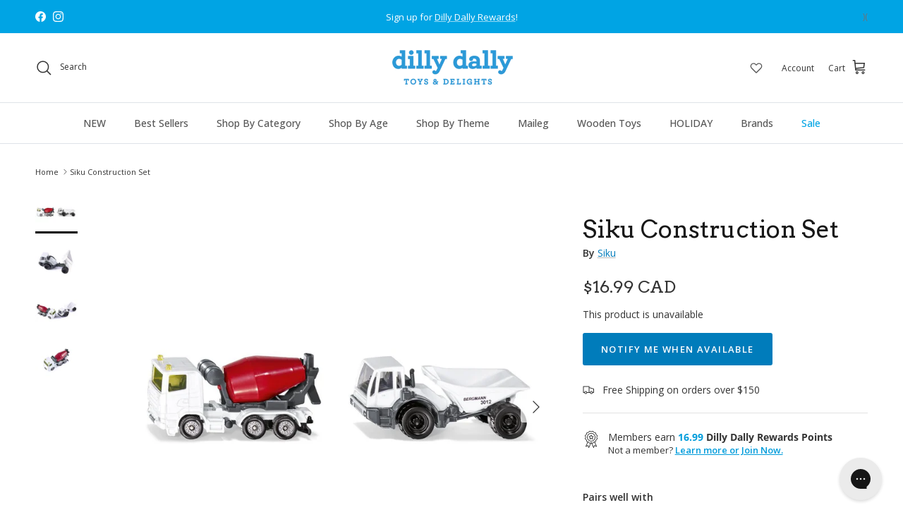

--- FILE ---
content_type: text/html; charset=utf-8
request_url: https://dillydallykids.ca/products/siku-construction-set
body_size: 85295
content:
<!doctype html>
<html class="no-js" lang="en" dir="ltr">
<head>
<!-- Start of Shoplift scripts -->
<!-- 2025-02-26T23:45:02.0453665Z -->
<style>.shoplift-hide { opacity: 0 !important; }</style>
<script type="text/javascript">(function(rootPath, template, themeRole, themeId, isThemePreview){ /* Generated on 2025-03-06T18:45:01.4905535Z */var N=Object.defineProperty;var j=(m,p,u)=>p in m?N(m,p,{enumerable:!0,configurable:!0,writable:!0,value:u}):m[p]=u;var l=(m,p,u)=>j(m,typeof p!="symbol"?p+"":p,u);(function(){"use strict";var m=" daum[ /]| deusu/| yadirectfetcher|(?:^|[^g])news(?!sapphire)|(?<! (?:channel/|google/))google(?!(app|/google| pixel))|(?<! cu)bots?(?:\\b|_)|(?<!(?: ya| yandex|^job|inapp;) ?)search|(?<!(?:lib))http|(?<![hg]m)score|@[a-z][\\w-]+\\.|\\(\\)|\\.com|\\b\\d{13}\\b|^<|^[\\w \\.\\-\\(?:\\):]+(?:/v?\\d+(?:\\.\\d+)?(?:\\.\\d{1,10})*?)?(?:,|$)|^[^ ]{50,}$|^\\d+\\b|^\\w+/[\\w\\(\\)]*$|^active|^ad muncher|^amaya|^avsdevicesdk/|^biglotron|^bot|^bw/|^clamav[ /]|^client/|^cobweb/|^custom|^ddg[_-]android|^discourse|^dispatch/\\d|^downcast/|^duckduckgo|^facebook|^getright/|^gozilla/|^hobbit|^hotzonu|^hwcdn/|^jeode/|^jetty/|^jigsaw|^microsoft bits|^movabletype|^mozilla/\\d\\.\\d \\(compatible;?\\)$|^mozilla/\\d\\.\\d \\w*$|^navermailapp|^netsurf|^offline|^owler|^postman|^python|^rank|^read|^reed|^rest|^rss|^snapchat|^space bison|^svn|^swcd |^taringa|^thumbor/|^track|^valid|^w3c|^webbandit/|^webcopier|^wget|^whatsapp|^wordpress|^xenu link sleuth|^yahoo|^yandex|^zdm/\\d|^zoom marketplace/|^{{.*}}$|admin|analyzer|archive|ask jeeves/teoma|bit\\.ly/|bluecoat drtr|browsex|burpcollaborator|capture|catch|check|chrome-lighthouse|chromeframe|classifier|clean|cloud|crawl|cypress/|dareboost|datanyze|dejaclick|detect|dmbrowser|download|evc-batch/|feed|firephp|gomezagent|headless|httrack|hubspot marketing grader|hydra|ibisbrowser|images|insight|inspect|iplabel|ips-agent|java(?!;)|library|mail\\.ru/|manager|measure|neustar wpm|node|nutch|offbyone|optimize|pageburst|pagespeed|parser|perl|phantomjs|pingdom|powermarks|preview|proxy|ptst[ /]\\d|reputation|resolver|retriever|rexx;|rigor|rss\\b|scan|scrape|server|sogou|sparkler/|speedcurve|spider|splash|statuscake|synapse|synthetic|tools|torrent|trace|transcoder|url|virtuoso|wappalyzer|watch|webglance|webkit2png|whatcms/|zgrab",p=/bot|spider|crawl|http|lighthouse/i,u;function I(){if(u instanceof RegExp)return u;try{u=new RegExp(m,"i")}catch{u=p}return u}function A(r){return!!r&&I().test(r)}class v{constructor(){l(this,"timestamp");this.timestamp=new Date}}class P extends v{constructor(e,s,i){super();l(this,"type");l(this,"testId");l(this,"hypothesisId");this.type=3,this.testId=e,this.hypothesisId=s,this.timestamp=i}}class x extends v{constructor(e){super();l(this,"type");l(this,"path");this.type=4,this.path=e}}class E extends v{constructor(e){super();l(this,"type");l(this,"cart");this.type=5,this.cart=e}}class w extends Error{constructor(){super();l(this,"isBot");this.isBot=!0}}function L(r,t,e){for(const s of t.selectors){const i=r.querySelectorAll(s.cssSelector);for(let o=0;o<i.length;o++)e(t.testId,t.hypothesisId)}S(r,t,(s,i,o,n,a)=>a(i,o),e)}function H(r,t,e){for(const s of t.selectors)b(r,t.testId,t.hypothesisId,s,e??(()=>{}));S(r,t,b,e??(()=>{}))}function V(r){return r.urlPatterns.reduce((t,e)=>{switch(e.operator){case"contains":return t+`.*${e}.*`;case"endsWith":return t+`.*${e}`;case"startsWith":return t+`${e}.*`}},"")}function S(r,t,e,s){new MutationObserver(()=>{for(const o of t.selectors)e(r,t.testId,t.hypothesisId,o,s)}).observe(r.documentElement,{childList:!0,subtree:!0})}function b(r,t,e,s,i){const o=r.querySelectorAll(s.cssSelector);for(let n=0;n<o.length;n++){let a=o.item(n);if(a instanceof HTMLElement&&a.dataset.shoplift!==""){a.dataset.shoplift="";for(const c of s.actions.sort(O))a=R(r,s.cssSelector,a,c)}}return o.length>0&&i?(i(t,e),!0):!1}function R(r,t,e,s){switch(s.type){case"innerHtml":e.innerHTML=s.value;break;case"attribute":q(e,s.scope,s.value);break;case"css":F(r,t,s.value);break;case"js":M(r,e,s);break;case"copy":return _(e);case"remove":$(e);break;case"move":D(e,parseInt(s.value));break}return e}function q(r,t,e){r.setAttribute(t,e)}function F(r,t,e){var i;const s=r.createElement("style");s.innerHTML=`${t} { ${e} }`,(i=r.getElementsByTagName("head")[0])==null||i.appendChild(s)}function M(r,t,e){Function("document","element",`use strict; ${e.value}`)(r,t)}function _(r){const t=r.cloneNode(!0);if(!r.parentNode)throw"Can't copy node outside of DOM";return r.parentNode.insertBefore(t,r.nextSibling),t}function $(r){r.remove()}function D(r,t){if(t===0)return;const e=Array.prototype.slice.call(r.parentElement.children).indexOf(r),s=Math.min(Math.max(e+t,0),r.parentElement.children.length-1);r.parentElement.children.item(s).insertAdjacentElement(t>0?"afterend":"beforebegin",r)}function O(r,t){return k(r)-k(t)}function k(r){return r.type==="copy"||r.type==="remove"?0:1}function g(r,t){return typeof t=="string"&&/\d{4}-\d{2}-\d{2}T\d{2}:\d{2}:\d{2}.\d+(?:Z|[+-]\d+)/.test(t)?new Date(t):t}function T(r,t){return t}class z{constructor(t,e,s,i,o,n,a,c,h,d){l(this,"skipScriptSessionKey","Shoplift_SkipScript");l(this,"essentialSessionKey","Shoplift_Essential");l(this,"analyticsSessionKey","Shoplift_Analytics");l(this,"legacySessionKey");l(this,"cssHideClass");l(this,"testConfigs");l(this,"inactiveTestConfigs");l(this,"testsFilteredByAudience");l(this,"sendPageView");l(this,"shopliftDebug");l(this,"useGtag");l(this,"getCountryTimeout");l(this,"state");l(this,"shopifyAnalyticsId");l(this,"cookie",document.cookie);l(this,"isSyncing",!1);l(this,"fetch");l(this,"localStorageSet");l(this,"localStorageGet");l(this,"urlParams",new URLSearchParams(window.location.search));l(this,"device");this.shop=t,this.host=e,this.eventHost=s,this.legacySessionKey=`SHOPLIFT_SESSION_${this.shop}`,this.cssHideClass=i?"shoplift-hide":"",this.testConfigs=h.map(y=>({...y,startAt:new Date(y.startAt),statusHistory:y.statusHistory.map(C=>({...C,createdAt:new Date(C.createdAt)}))})),this.inactiveTestConfigs=d,this.sendPageView=!!o,this.shopliftDebug=n===!0,this.useGtag=a===!0,this.fetch=window.fetch.bind(window),this.localStorageSet=window.localStorage.setItem.bind(window.localStorage),this.localStorageGet=window.localStorage.getItem.bind(window.localStorage);const f=this.getDeviceType();this.device=f!=="tablet"?f:"mobile",this.state=this.loadState(),this.shopifyAnalyticsId=this.getShopifyAnalyticsId(),this.testsFilteredByAudience=h.filter(y=>y.status=="active"),this.getCountryTimeout=c===1000?1e3:c,this.log("State Loaded",JSON.stringify(this.state))}async init(){try{if(this.log("Shoplift script initializing"),window.Shopify&&window.Shopify.designMode){this.log("Skipping script for design mode");return}if(window.location.href.includes("slScreenshot=true")){this.log("Skipping script for screenshot"),this.setShoplift();return}if(window.location.href.includes("slSessionSkipScript=true")){this.log("Skipping script and persisting to session storage"),sessionStorage.setItem(this.skipScriptSessionKey,"true"),this.setShoplift();return}if(sessionStorage.getItem(this.skipScriptSessionKey)){this.log("Skipping script from session storage"),this.setShoplift();return}if(window.location.hostname.endsWith(".shopifypreview.com")||window.location.hostname.endsWith(".edgemesh.com")){this.log("Skipping script for preview");return}if(window.location.href.includes("isShopliftMerchant")){const e=this.urlParams.get("isShopliftMerchant")==="true";this.log("Setting merchant session to %s",e),this.state.essential.isMerchant=e,this.persistEssentialState()}if(A(navigator.userAgent)||(this.shopifyAnalyticsId=this.getShopifyAnalyticsId(),this.monitorConsentChange(),this.checkForThemePreview()))return;if(await this.refreshVisitor(this.shopifyAnalyticsId),await this.handleVisitorTest()){this.log("Redirecting for visitor test");return}this.setShoplift(),this.showPage(),await this.finalize(),console.log("SHOPLIFT SCRIPT INITIALIZED!")}catch(t){if(t instanceof w)return;throw t}finally{typeof window.shoplift!="object"&&(window.shoplift={isHypothesisActive:async t=>!1,setAnalyticsConsent:t=>{throw"Shoplift not initialized"},getVisitorData:()=>{throw"Shoplift not initialized"}})}}async finalize(){const t=await this.getCartState();t!==null&&this.queueCartUpdate(t),this.pruneStateAndSave(),await this.syncAllEvents()}setShoplift(){this.log("Setting up public API");const e=this.urlParams.get("slVariant")==="true",s=e?null:this.urlParams.get("slVariant");window.shoplift={isHypothesisActive:async i=>{if(this.log("Script checking variant for hypothesis '%s'",i),e)return this.log("Forcing variant for hypothesis '%s'",i),!0;if(s!==null)return this.log("Forcing hypothesis '%s'",s),i===s;const o=this.testConfigs.find(a=>a.hypotheses.some(c=>c.id===i));if(!o)return this.log("No test found for hypothesis '%s'",i),!1;const n=this.state.essential.visitorTests.find(a=>a.testId===o.id);return n?(this.log("Active visitor test found",i),n.hypothesisId===i):(await this.manuallySplitVisitor(o),this.testConfigs.some(a=>a.hypotheses.some(c=>c.id===i&&this.state.essential.visitorTests.some(h=>h.hypothesisId===c.id))))},setAnalyticsConsent:async i=>{await this.onConsentChange(i,!0)},getVisitorData:()=>({visitor:this.state.analytics.visitor,visitorTests:this.state.essential.visitorTests.filter(i=>!i.isInvalid).map(i=>{const{shouldSendToGa:o,...n}=i;return n})})}}async manuallySplitVisitor(t){this.log("Starting manual split for test '%s'",t.id),await this.handleVisitorTest([t]),this.saveState(),this.syncAllEvents()}async handleVisitorTest(t){await this.filterTestsByAudience(this.testConfigs,this.state.analytics.visitor??this.buildBaseVisitor(),this.state.essential.visitorTests);let e=t?t.filter(i=>this.testsFilteredByAudience.some(o=>o.id===i.id)):this.testsForUrl(this.testsFilteredByAudience);if(e.length>0){this.log("Existing visitor on test page");const i=this.getCurrentVisitorHypothesis(e);if(i){this.log("Found current visitor test");const c=this.considerRedirect(i);return c&&(this.log("Redirecting for current visitor test"),this.redirect(i)),c}this.log("No active test relation for test page");const o=this.testsForUrl(this.inactiveTestConfigs.filter(c=>this.testIsPaused(c)&&c.hypotheses.some(h=>this.state.essential.visitorTests.some(d=>d.hypothesisId===h.id)))).map(c=>c.id);if(o.length>0)return this.log("Visitor has paused tests for test page, skipping test assignment: %o",o),!1;if(this.hasThemeAndOtherTestTypes(this.testsFilteredByAudience)){this.log("Store has both theme and non-theme tests");const c=this.visitorActiveTestType();this.log("Current visitor test type is '%s'",c);let h;switch(c){case"templateOrUrlRedirect":this.log("Filtering to non-theme tests"),h=d=>d!=="theme";break;case"theme":this.log("Filtering to theme tests"),h=d=>d==="theme";break;case null:h=Math.random()>.5?(this.log("Filtering to theme tests"),d=>d==="theme"):(this.log("Filtering to non-theme tests"),d=>d!=="theme");break}e=e.filter(d=>d.hypotheses.some(f=>f.isControl&&h(f.type)))}if(e.length===0)return this.log("No tests found"),!1;const n=e[Math.floor(Math.random()*e.length)],a=this.pickHypothesis(n);if(a){this.log("Adding local visitor to test '%s', hypothesis '%s'",n.id,a.id),this.queueAddVisitorToTest(n.id,a);const c=this.considerRedirect(a);return c&&(this.log("Redirecting for new test"),this.redirect(a)),c}this.log("No hypothesis found")}return this.includeInDomTests(),!1}includeInDomTests(){const t=this.getDomTestsForCurrentUrl(),e=this.getVisitorDomHypothesis(t);for(const s of t){this.log("Evaluating dom test '%s'",s.id);const o=e.find(n=>s.hypotheses.some(a=>n.id===a.id))??this.pickHypothesis(s);if(!o){this.log("Failed to pick hypothesis for test");continue}if(o.isControl){this.log("Test has no dom actions to take, detect selector for test inclusion");const n=s.hypotheses.filter(a=>a.id!==o.id).flatMap(a=>{var c;return((c=a.domSelectors)==null?void 0:c.map(h=>({...h,testId:s.id})))??[]});n.length>0&&L(document,{testId:s.id,hypothesisId:o.id,selectors:n},a=>{this.queueAddVisitorToTest(a,o),this.syncAllEvents()});continue}if(!o.domSelectors||o.domSelectors.length===0){this.log("No selectors found, skipping hypothesis");continue}this.log("Watching for selectors"),H(document,{testId:s.id,hypothesisId:o.id,selectors:o.domSelectors},n=>{this.queueAddVisitorToTest(n,o),this.syncAllEvents()})}}considerRedirect(t){if(this.log("Considering redirect for hypothesis '%s'",t.id),t.isControl)return this.log("Skipping redirect for control"),!1;if(t.type==="basicScript"||t.type==="manualScript")return this.log("Skipping redirect for script test"),!1;const e=this.state.essential.visitorTests.find(n=>n.hypothesisId===t.id),s=new URL(window.location.toString()),o=new URLSearchParams(window.location.search).get("view");if(t.type==="theme"){if(!(t.themeId===themeId)){if(this.log("Theme id '%s' is not hypothesis theme ID '%s'",t.themeId,themeId),e&&e.themeId!==t.themeId&&(e.themeId===themeId||!this.isThemePreview()))this.log("On old theme, redirecting and updating local visitor"),e.themeId=t.themeId;else if(this.isThemePreview())return this.log("On non-test theme, skipping redirect"),!1;return this.log("Hiding page to redirect for theme test"),this.hidePage(),!0}return!1}else if(t.type!=="dom"&&t.affix!==template.suffix&&t.affix!==o||t.redirectPath&&!s.pathname.endsWith(t.redirectPath))return this.log("Hiding page to redirect for template test"),this.hidePage(),!0;return this.log("Not redirecting"),!1}redirect(t){if(this.log("Redirecting to hypothesis '%s'",t.id),t.isControl)return;const e=new URL(window.location.toString());if(e.searchParams.delete("view"),t.redirectPath){const s=RegExp("^(/w{2}-w{2})/").exec(e.pathname);if(s&&s.length>1){const i=s[1];e.pathname=`${i}${t.redirectPath}`}else e.pathname=t.redirectPath}else t.type==="theme"?(e.searchParams.set("_ab","0"),e.searchParams.set("_fd","0"),e.searchParams.set("_sc","1"),e.searchParams.set("preview_theme_id",t.themeId.toString())):t.type!=="urlRedirect"&&e.searchParams.set("view",t.affix);this.queueRedirect(e)}async refreshVisitor(t){if(console.log(`${t}:${this.state.essential.isFirstLoad}:${this.testConfigs.some(s=>s.visitorOption!=="all")}`),t===null||!this.state.essential.isFirstLoad||!this.testConfigs.some(s=>s.visitorOption!=="all"))return;this.hidePage();const e=await this.getVisitor(t);e&&e.id&&this.updateLocalVisitor(e)}buildBaseVisitor(){return{shopifyAnalyticsId:this.shopifyAnalyticsId,device:this.device,country:null,...this.state.essential.initialState}}getInitialState(){const t=this.getUTMValue("utm_source")??"",e=this.getUTMValue("utm_medium")??"",s=this.getUTMValue("utm_campaign")??"",i=this.getUTMValue("utm_content")??"",o=window.document.referrer,n=this.device;return{createdAt:new Date,utmSource:t,utmMedium:e,utmCampaign:s,utmContent:i,referrer:o,device:n}}checkForThemePreview(){return this.log("Checking for theme preview"),this.isThemePreview()?this.state.essential.isMerchant?(this.log("Merchant previewing theme"),this.clearThemeBar(!0,!1,this.state),!0):this.state.essential.visitorTests.some(t=>{var e;return t.isThemeTest&&((e=this.getHypothesis(t.hypothesisId))==null?void 0:e.themeId)===themeId})?(this.log("On active theme test, removing theme bar"),this.clearThemeBar(!1,!0,this.state),!1):this.state.essential.visitorTests.some(t=>t.isThemeTest&&!this.getHypothesis(t.hypothesisId)&&(t.themeId==null||t.themeId===themeId))?(this.log("Visitor is on an inactive theme test, redirecting to main theme"),this.redirectToMainTheme(),!0):this.state.essential.isFirstLoad&&this.testConfigs.some(t=>t.hypotheses.some(e=>e.themeId===themeId))?(this.log("No visitor found for active theme test, redirecting to main theme"),this.redirectToMainTheme(),!0):this.inactiveTestConfigs.some(t=>t.hypotheses.some(e=>e.themeId===themeId))?(this.log("Current theme is an inactive theme test, redirecting to main theme"),this.redirectToMainTheme(),!0):this.testConfigs.some(t=>t.hypotheses.some(e=>e.themeId===themeId))?(this.log("Falling back to clearing theme bar"),this.clearThemeBar(!1,!0,this.state),!1):(this.log("No tests on current theme, skipping script"),this.clearThemeBar(!0,!1,this.state),!0):(this.log("Not on theme preview"),this.clearThemeBar(!0,!1,this.state),!1)}redirectToMainTheme(){this.hidePage();const t=new URL(window.location.toString());t.searchParams.set("preview_theme_id",""),this.queueRedirect(t)}testsForUrl(t){const e=new URL(window.location.href),s=this.typeFromTemplate();return t.filter(i=>i.hypotheses.some(o=>o.type!=="dom"&&(o.isControl&&o.type===s&&o.affix===template.suffix||o.type==="theme"||o.isControl&&o.type==="urlRedirect"&&o.redirectPath&&e.pathname.endsWith(o.redirectPath)||o.type==="basicScript"))&&(i.ignoreTestViewParameterEnforcement||!e.searchParams.has("view")||i.hypotheses.map(o=>o.affix).includes(e.searchParams.get("view")??"")))}domTestsForUrl(t){const e=new URL(window.location.href);return t.filter(s=>s.hypotheses.some(i=>i.type==="dom"&&i.domSelectors&&i.domSelectors.some(o=>new RegExp(V(o)).test(e.toString()))))}async filterTestsByAudience(t,e,s){const i=[];let o=e.country;!o&&t.some(n=>n.requiresCountry&&!s.some(a=>a.testId===n.id))&&(this.log("Hiding page to check geoip"),this.hidePage(),o=await this.makeJsonRequest({method:"get",url:`${this.eventHost}/api/v0/visitors/get-country`,signal:AbortSignal.timeout(this.getCountryTimeout)}).catch(n=>(this.log("Error getting country",n),null)));for(const n of t){this.log("Checking audience for test '%s'",n.id);const a=this.visitorCreatedDuringTestActive(n.statusHistory);(s.some(h=>h.testId===n.id&&(n.device==="all"||n.device===e.device&&n.device===this.device))||this.isTargetAudience(n,e,a,o))&&(this.log("Visitor is in audience for test '%s'",n.id),i.push(n))}this.testsFilteredByAudience=i}isTargetAudience(t,e,s,i){const o=this.getChannel(e);return(t.device==="all"||t.device===e.device&&t.device===this.device)&&(t.visitorOption==="all"||t.visitorOption==="new"&&s||t.visitorOption==="returning"&&!s)&&(t.targetAudiences.length===0||t.targetAudiences.reduce((n,a)=>n||a.reduce((c,h)=>c&&h(e,s,o,i),!0),!1))}visitorCreatedDuringTestActive(t){let e="";for(const s of t){if(this.state.analytics.visitor!==null&&this.state.analytics.visitor.createdAt<s.createdAt||this.state.essential.initialState.createdAt<s.createdAt)break;e=s.status}return e==="active"}getDomTestsForCurrentUrl(){return this.domTestsForUrl(this.testsFilteredByAudience)}getCurrentVisitorHypothesis(t){return t.flatMap(e=>e.hypotheses).find(e=>e.type!=="dom"&&this.state.essential.visitorTests.some(s=>s.hypothesisId===e.id))}getVisitorDomHypothesis(t){return t.flatMap(e=>e.hypotheses).filter(e=>e.type==="dom"&&this.state.essential.visitorTests.some(s=>s.hypothesisId===e.id))}getHypothesis(t){return this.testConfigs.filter(e=>e.hypotheses.some(s=>s.id===t)).map(e=>e.hypotheses.find(s=>s.id===t))[0]}hasThemeTest(t){return t.some(e=>e.hypotheses.some(s=>s.type==="theme"))}hasTestThatIsNotThemeTest(t){return t.some(e=>e.hypotheses.some(s=>s.type!=="theme"&&s.type!=="dom"))}hasThemeAndOtherTestTypes(t){return this.hasThemeTest(t)&&this.hasTestThatIsNotThemeTest(t)}testIsPaused(t){return t.status==="paused"||t.status==="incompatible"||t.status==="suspended"}visitorActiveTestType(){const t=this.state.essential.visitorTests.filter(e=>this.testConfigs.some(s=>s.hypotheses.some(i=>i.id==e.hypothesisId)));return t.length===0?null:t.some(e=>e.isThemeTest)?"theme":"templateOrUrlRedirect"}pickHypothesis(t){let e=Math.random();const s=t.hypotheses.reduce((o,n)=>o+n.visitorCount,0);return t.hypotheses.sort((o,n)=>o.isControl?n.isControl?0:-1:n.isControl?1:0).reduce((o,n)=>{if(o!==null)return o;const c=t.hypotheses.reduce((h,d)=>h&&d.visitorCount>20,!0)?n.visitorCount/s-n.trafficPercentage:0;return e<=n.trafficPercentage-c?n:(e-=n.trafficPercentage,null)},null)}typeFromTemplate(){switch(template.type){case"collection-list":return"collectionList";case"page":return"landing";case"article":case"blog":case"cart":case"collection":case"index":case"product":case"search":return template.type;default:return null}}queueRedirect(t){this.saveState(),window.setTimeout(()=>window.location.assign(t),0)}async syncAllEvents(){const t=async()=>{if(this.isSyncing){window.setTimeout(()=>void(async()=>await t())(),500);return}try{this.isSyncing=!0,await this.syncEvents(),this.syncGAEvents()}finally{this.isSyncing=!1}};await t()}async syncEvents(){var s,i;if(!this.state.essential.consentApproved||!this.shopifyAnalyticsId||this.state.analytics.queue.length===0)return;const t=this.state.analytics.queue.length,e=this.state.analytics.queue.splice(0,t);this.log("Syncing %s events",t);try{const o={shop:this.shop,visitorDetails:{shopifyAnalyticsId:this.shopifyAnalyticsId,device:((s=this.state.analytics.visitor)==null?void 0:s.device)??this.device,country:((i=this.state.analytics.visitor)==null?void 0:i.country)??null,...this.state.essential.initialState},events:this.state.essential.visitorTests.filter(a=>!a.isInvalid&&!a.isSaved).map(a=>new P(a.testId,a.hypothesisId,a.createdAt)).concat(e)},n=await this.sendEvents(o);n!==null&&this.updateLocalVisitor(n)}catch{this.state.analytics.queue.splice(0,0,...e)}finally{this.saveState()}}syncGAEvents(){if(!this.useGtag||!this.state.essential.consentApproved)return;const t=this.state.essential.visitorTests.filter(e=>e.shouldSendToGa);this.log("Syncing %s ga events",length);try{for(const e of t)this.sendGtagEvent(e.testId,e.hypothesisId),e.shouldSendToGa=!1}catch(e){this.log("Failed sending event to gtag",e)}finally{this.persistEssentialState()}}sendGtagEvent(t,e){this.log("Sending gtag event for",t,e);const s={exp_variant_string:`SL-${t}-${e}`};this.shopliftDebug&&Object.assign(s,{debug_mode:!0}),typeof window.gtag=="function"?gtag("event","experience_impression",s):(this.log("gtag not found, pushing to dataLayer"),window.dataLayer=window.dataLayer||[],window.dataLayer.push({event:"experience_impression",...s}))}updateLocalVisitor(t){let e;({visitorTests:e,...this.state.analytics.visitor}=t);for(const s of this.state.essential.visitorTests.filter(i=>!e.some(o=>o.testId===i.testId)))s.isSaved=!0,s.isInvalid=!0;for(const s of e)this.state.essential.visitorTests.some(o=>o.testId===s.testId)||this.state.essential.visitorTests.push(s);this.state.analytics.visitor.storedAt=new Date}async getVisitor(t){try{return await this.makeJsonRequest({method:"get",url:`${this.eventHost}/api/v0/visitors/by-key/${this.shop}/${t}`})}catch{return null}}async sendEvents(t){return await this.makeJsonRequest({method:"post",url:`${this.eventHost}/api/v0/events`,data:JSON.stringify(t)})}async getRemoteVisitor(t){return await this.makeJsonRequest({method:"get",url:`${this.eventHost}/api/v0/visitors/${t}`})}async updateShopifyAnalyticsId(t,e){return await this.makeJsonRequest({method:"put",url:`${this.eventHost}/api/v0/visitors/${t}`,data:JSON.stringify({shop:this.shop,shopifyAnalyticsId:e})})}getUTMValue(t){const s=decodeURIComponent(window.location.search.substring(1)).split("&");for(let i=0;i<s.length;i++){const o=s[i].split("=");if(o[0]===t)return o[1]||null}return null}hidePage(){this.log("Hiding page"),this.cssHideClass&&!window.document.documentElement.classList.contains(this.cssHideClass)&&(window.document.documentElement.classList.add(this.cssHideClass),setTimeout(this.removeAsyncHide(this.cssHideClass),2e3))}showPage(){this.cssHideClass&&this.removeAsyncHide(this.cssHideClass)()}getDeviceType(){function t(){let s=!1;return function(i){(/(android|bb\d+|meego).+mobile|avantgo|bada\/|blackberry|blazer|compal|elaine|fennec|hiptop|iemobile|ip(hone|od)|iris|kindle|lge |maemo|midp|mmp|mobile.+firefox|netfront|opera m(ob|in)i|palm( os)?|phone|p(ixi|re)\/|plucker|pocket|psp|series(4|6)0|symbian|treo|up\.(browser|link)|vodafone|wap|windows ce|xda|xiino/i.test(i)||/1207|6310|6590|3gso|4thp|50[1-6]i|770s|802s|a wa|abac|ac(er|oo|s\-)|ai(ko|rn)|al(av|ca|co)|amoi|an(ex|ny|yw)|aptu|ar(ch|go)|as(te|us)|attw|au(di|\-m|r |s )|avan|be(ck|ll|nq)|bi(lb|rd)|bl(ac|az)|br(e|v)w|bumb|bw\-(n|u)|c55\/|capi|ccwa|cdm\-|cell|chtm|cldc|cmd\-|co(mp|nd)|craw|da(it|ll|ng)|dbte|dc\-s|devi|dica|dmob|do(c|p)o|ds(12|\-d)|el(49|ai)|em(l2|ul)|er(ic|k0)|esl8|ez([4-7]0|os|wa|ze)|fetc|fly(\-|_)|g1 u|g560|gene|gf\-5|g\-mo|go(\.w|od)|gr(ad|un)|haie|hcit|hd\-(m|p|t)|hei\-|hi(pt|ta)|hp( i|ip)|hs\-c|ht(c(\-| |_|a|g|p|s|t)|tp)|hu(aw|tc)|i\-(20|go|ma)|i230|iac( |\-|\/)|ibro|idea|ig01|ikom|im1k|inno|ipaq|iris|ja(t|v)a|jbro|jemu|jigs|kddi|keji|kgt( |\/)|klon|kpt |kwc\-|kyo(c|k)|le(no|xi)|lg( g|\/(k|l|u)|50|54|\-[a-w])|libw|lynx|m1\-w|m3ga|m50\/|ma(te|ui|xo)|mc(01|21|ca)|m\-cr|me(rc|ri)|mi(o8|oa|ts)|mmef|mo(01|02|bi|de|do|t(\-| |o|v)|zz)|mt(50|p1|v )|mwbp|mywa|n10[0-2]|n20[2-3]|n30(0|2)|n50(0|2|5)|n7(0(0|1)|10)|ne((c|m)\-|on|tf|wf|wg|wt)|nok(6|i)|nzph|o2im|op(ti|wv)|oran|owg1|p800|pan(a|d|t)|pdxg|pg(13|\-([1-8]|c))|phil|pire|pl(ay|uc)|pn\-2|po(ck|rt|se)|prox|psio|pt\-g|qa\-a|qc(07|12|21|32|60|\-[2-7]|i\-)|qtek|r380|r600|raks|rim9|ro(ve|zo)|s55\/|sa(ge|ma|mm|ms|ny|va)|sc(01|h\-|oo|p\-)|sdk\/|se(c(\-|0|1)|47|mc|nd|ri)|sgh\-|shar|sie(\-|m)|sk\-0|sl(45|id)|sm(al|ar|b3|it|t5)|so(ft|ny)|sp(01|h\-|v\-|v )|sy(01|mb)|t2(18|50)|t6(00|10|18)|ta(gt|lk)|tcl\-|tdg\-|tel(i|m)|tim\-|t\-mo|to(pl|sh)|ts(70|m\-|m3|m5)|tx\-9|up(\.b|g1|si)|utst|v400|v750|veri|vi(rg|te)|vk(40|5[0-3]|\-v)|vm40|voda|vulc|vx(52|53|60|61|70|80|81|83|85|98)|w3c(\-| )|webc|whit|wi(g |nc|nw)|wmlb|wonu|x700|yas\-|your|zeto|zte\-/i.test(i.substr(0,4)))&&(s=!0)}(navigator.userAgent||navigator.vendor),s}function e(){let s=!1;return function(i){(/android|ipad|playbook|silk/i.test(i)||/1207|6310|6590|3gso|4thp|50[1-6]i|770s|802s|a wa|abac|ac(er|oo|s\-)|ai(ko|rn)|al(av|ca|co)|amoi|an(ex|ny|yw)|aptu|ar(ch|go)|as(te|us)|attw|au(di|\-m|r |s )|avan|be(ck|ll|nq)|bi(lb|rd)|bl(ac|az)|br(e|v)w|bumb|bw\-(n|u)|c55\/|capi|ccwa|cdm\-|cell|chtm|cldc|cmd\-|co(mp|nd)|craw|da(it|ll|ng)|dbte|dc\-s|devi|dica|dmob|do(c|p)o|ds(12|\-d)|el(49|ai)|em(l2|ul)|er(ic|k0)|esl8|ez([4-7]0|os|wa|ze)|fetc|fly(\-|_)|g1 u|g560|gene|gf\-5|g\-mo|go(\.w|od)|gr(ad|un)|haie|hcit|hd\-(m|p|t)|hei\-|hi(pt|ta)|hp( i|ip)|hs\-c|ht(c(\-| |_|a|g|p|s|t)|tp)|hu(aw|tc)|i\-(20|go|ma)|i230|iac( |\-|\/)|ibro|idea|ig01|ikom|im1k|inno|ipaq|iris|ja(t|v)a|jbro|jemu|jigs|kddi|keji|kgt( |\/)|klon|kpt |kwc\-|kyo(c|k)|le(no|xi)|lg( g|\/(k|l|u)|50|54|\-[a-w])|libw|lynx|m1\-w|m3ga|m50\/|ma(te|ui|xo)|mc(01|21|ca)|m\-cr|me(rc|ri)|mi(o8|oa|ts)|mmef|mo(01|02|bi|de|do|t(\-| |o|v)|zz)|mt(50|p1|v )|mwbp|mywa|n10[0-2]|n20[2-3]|n30(0|2)|n50(0|2|5)|n7(0(0|1)|10)|ne((c|m)\-|on|tf|wf|wg|wt)|nok(6|i)|nzph|o2im|op(ti|wv)|oran|owg1|p800|pan(a|d|t)|pdxg|pg(13|\-([1-8]|c))|phil|pire|pl(ay|uc)|pn\-2|po(ck|rt|se)|prox|psio|pt\-g|qa\-a|qc(07|12|21|32|60|\-[2-7]|i\-)|qtek|r380|r600|raks|rim9|ro(ve|zo)|s55\/|sa(ge|ma|mm|ms|ny|va)|sc(01|h\-|oo|p\-)|sdk\/|se(c(\-|0|1)|47|mc|nd|ri)|sgh\-|shar|sie(\-|m)|sk\-0|sl(45|id)|sm(al|ar|b3|it|t5)|so(ft|ny)|sp(01|h\-|v\-|v )|sy(01|mb)|t2(18|50)|t6(00|10|18)|ta(gt|lk)|tcl\-|tdg\-|tel(i|m)|tim\-|t\-mo|to(pl|sh)|ts(70|m\-|m3|m5)|tx\-9|up(\.b|g1|si)|utst|v400|v750|veri|vi(rg|te)|vk(40|5[0-3]|\-v)|vm40|voda|vulc|vx(52|53|60|61|70|80|81|83|85|98)|w3c(\-| )|webc|whit|wi(g |nc|nw)|wmlb|wonu|x700|yas\-|your|zeto|zte\-/i.test(i.substr(0,4)))&&(s=!0)}(navigator.userAgent||navigator.vendor),s}return t()?"mobile":e()?"tablet":"desktop"}removeAsyncHide(t){return()=>{t&&window.document.documentElement.classList.remove(t)}}async getCartState(){try{let t=await this.makeJsonRequest({method:"get",url:`${window.location.origin}/cart.js`});return t===null?null:(t.note===null&&(t=await this.makeJsonRequest({method:"post",url:`${window.location.origin}/cart/update.js`,data:JSON.stringify({note:""})})),t)}catch(t){return this.log("Error sending cart info",t),null}}async makeJsonRequest(t){const e=await this.makeRequest(t);return e===null?null:JSON.parse(await e.text(),g)}async makeRequest(t){const{url:e,method:s,headers:i,data:o,signal:n}=t,a=new Headers;if(i)for(const h in i)a.append(h,i[h]);(!i||!i.Accept)&&a.append("Accept","application/json"),(!i||!i["Content-Type"])&&a.append("Content-Type","application/json"),(this.eventHost.includes("ngrok.io")||this.eventHost.includes("ngrok-free.app"))&&a.append("ngrok-skip-browser-warning","1234");const c=await this.fetch(e,{method:s,headers:a,body:o,signal:n});if(!c.ok){if(c.status===204)return null;if(c.status===422){const h=await c.json();if(typeof h<"u"&&h.isBot)throw new w}throw new Error(`Error sending shoplift request ${c.status}`)}return c}queueAddVisitorToTest(t,e){this.state.essential.visitorTests.some(s=>s.testId===t)||this.state.essential.visitorTests.push({createdAt:new Date,testId:t,hypothesisId:e.id,isThemeTest:e.type==="theme",themeId:e.themeId,isSaved:!1,isInvalid:!1,shouldSendToGa:!0})}queueCartUpdate(t){this.queueEvent(new E(t))}queuePageView(t){this.queueEvent(new x(t))}queueEvent(t){!this.state.essential.consentApproved&&this.state.essential.hasConsentInteraction||this.state.analytics.queue.length>10||this.state.analytics.queue.push(t)}legacyGetLocalStorageVisitor(){const t=this.localStorageGet(this.legacySessionKey);if(t)try{return JSON.parse(t,g)}catch{}return null}pruneStateAndSave(){this.state.essential.visitorTests=this.state.essential.visitorTests.filter(t=>this.testConfigs.some(e=>e.id==t.testId)||this.inactiveTestConfigs.filter(e=>this.testIsPaused(e)).some(e=>e.id===t.testId)),this.saveState()}saveState(){this.persistEssentialState(),this.persistAnalyticsState()}loadState(){const t=this.loadAnalyticsState(),e={analytics:t,essential:this.loadEssentialState(t)},s=this.legacyGetLocalStorageVisitor(),i=this.legacyGetCookieVisitor(),o=[s,i].filter(n=>n!==null).sort((n,a)=>+a.storedAt-+n.storedAt)[0];return e.analytics.visitor===null&&o&&({visitorTests:e.essential.visitorTests,...e.analytics.visitor}=o,e.essential.isFirstLoad=!1,e.essential.initialState={createdAt:o.createdAt,referrer:o.referrer,utmCampaign:o.utmCampaign,utmContent:o.utmContent,utmMedium:o.utmMedium,utmSource:o.utmSource,device:o.device},this.deleteCookie("SHOPLIFT"),this.deleteLocalStorage(this.legacySessionKey)),!e.essential.consentApproved&&e.essential.hasConsentInteraction&&this.deleteLocalStorage(this.analyticsSessionKey),e}loadEssentialState(t){var a;const e=this.loadLocalStorage(this.essentialSessionKey),s=this.loadCookie(this.essentialSessionKey),i=this.getInitialState();(a=t.visitor)!=null&&a.device&&(i.device=t.visitor.device);const o={timestamp:new Date,consentApproved:!1,hasConsentInteraction:!1,debugMode:!1,initialState:i,visitorTests:[],isMerchant:!1,isFirstLoad:!0},n=[e,s].filter(c=>c!==null).sort((c,h)=>+h.timestamp-+c.timestamp)[0]??o;return n.initialState||(t.visitor!==null?n.initialState=t.visitor:(n.initialState=i,n.initialState.createdAt=n.timestamp)),n}loadAnalyticsState(){const t=this.loadLocalStorage(this.analyticsSessionKey),e=this.loadCookie(this.analyticsSessionKey),s={timestamp:new Date,visitor:null,queue:[]};return[t,e].filter(i=>i!==null).sort((i,o)=>+o.timestamp-+i.timestamp)[0]??s}persistEssentialState(){this.log("Persisting essential state"),this.state.essential.isFirstLoad=!1,this.persistLocalStorageState(this.essentialSessionKey,this.state.essential),this.persistCookieState(this.essentialSessionKey,this.state.essential)}persistAnalyticsState(){this.log("Persisting analytics state"),this.state.essential.consentApproved&&(this.persistLocalStorageState(this.analyticsSessionKey,this.state.analytics),this.persistCookieState(this.analyticsSessionKey,this.state.analytics))}loadLocalStorage(t){const e=this.localStorageGet(t);return e===null?null:JSON.parse(e,g)}loadCookie(t){const e=this.getCookie(t);return e===null?null:JSON.parse(e,g)}persistLocalStorageState(t,e){e.timestamp=new Date,this.localStorageSet(t,JSON.stringify(e))}persistCookieState(t,e){e.timestamp=new Date;const s=JSON.stringify(e),i=new Date(new Date().getTime()+864e5*365).toUTCString();document.cookie=`${t}=${s};domain=.${window.location.hostname};path=/;expires=${i};SameSite=Strict;`}deleteCookie(t){const e=new Date(0).toUTCString();document.cookie=`${t}=;domain=.${window.location.hostname};path=/;expires=${e};`}deleteLocalStorage(t){window.localStorage.removeItem(t)}getChannel(t){var s;return((s=[{"name":"cross-network","test":(v) => new RegExp(".*cross-network.*", "i").test(v.utmCampaign)},{"name":"direct","test":(v) => v.utmSource === "" && v.utmMedium === ""},{"name":"paid-shopping","test":(v) => (new RegExp("^(?:Google|IGShopping|aax-us-east\.amazon-adsystem\.com|aax\.amazon-adsystem\.com|alibaba|alibaba\.com|amazon|amazon\.co\.uk|amazon\.com|apps\.shopify\.com|checkout\.shopify\.com|checkout\.stripe\.com|cr\.shopping\.naver\.com|cr2\.shopping\.naver\.com|ebay|ebay\.co\.uk|ebay\.com|ebay\.com\.au|ebay\.de|etsy|etsy\.com|m\.alibaba\.com|m\.shopping\.naver\.com|mercadolibre|mercadolibre\.com|mercadolibre\.com\.ar|mercadolibre\.com\.mx|message\.alibaba\.com|msearch\.shopping\.naver\.com|nl\.shopping\.net|no\.shopping\.net|offer\.alibaba\.com|one\.walmart\.com|order\.shopping\.yahoo\.co\.jp|partners\.shopify\.com|s3\.amazonaws\.com|se\.shopping\.net|shop\.app|shopify|shopify\.com|shopping\.naver\.com|shopping\.yahoo\.co\.jp|shopping\.yahoo\.com|shopzilla|shopzilla\.com|simplycodes\.com|store\.shopping\.yahoo\.co\.jp|stripe|stripe\.com|uk\.shopping\.net|walmart|walmart\.com)$", "i").test(v.utmSource) || new RegExp("^(.*(([^a-df-z]|^)shop|shopping).*)$", "i").test(v.utmCampaign)) && new RegExp("^(.*cp.*|ppc|retargeting|paid.*)$", "i").test(v.utmMedium)},{"name":"paid-search","test":(v) => new RegExp("^(?:360\.cn|alice|aol|ar\.search\.yahoo\.com|ask|at\.search\.yahoo\.com|au\.search\.yahoo\.com|auone|avg|babylon|baidu|biglobe|biglobe\.co\.jp|biglobe\.ne\.jp|bing|br\.search\.yahoo\.com|ca\.search\.yahoo\.com|centrum\.cz|ch\.search\.yahoo\.com|cl\.search\.yahoo\.com|cn\.bing\.com|cnn|co\.search\.yahoo\.com|comcast|conduit|daum|daum\.net|de\.search\.yahoo\.com|dk\.search\.yahoo\.com|dogpile|dogpile\.com|duckduckgo|ecosia\.org|email\.seznam\.cz|eniro|es\.search\.yahoo\.com|espanol\.search\.yahoo\.com|exalead\.com|excite\.com|fi\.search\.yahoo\.com|firmy\.cz|fr\.search\.yahoo\.com|globo|go\.mail\.ru|google|google-play|hk\.search\.yahoo\.com|id\.search\.yahoo\.com|in\.search\.yahoo\.com|incredimail|it\.search\.yahoo\.com|kvasir|lens\.google\.com|lite\.qwant\.com|lycos|m\.baidu\.com|m\.naver\.com|m\.search\.naver\.com|m\.sogou\.com|mail\.rambler\.ru|mail\.yandex\.ru|malaysia\.search\.yahoo\.com|msn|msn\.com|mx\.search\.yahoo\.com|najdi|naver|naver\.com|news\.google\.com|nl\.search\.yahoo\.com|no\.search\.yahoo\.com|ntp\.msn\.com|nz\.search\.yahoo\.com|onet|onet\.pl|pe\.search\.yahoo\.com|ph\.search\.yahoo\.com|pl\.search\.yahoo\.com|play\.google\.com|qwant|qwant\.com|rakuten|rakuten\.co\.jp|rambler|rambler\.ru|se\.search\.yahoo\.com|search-results|search\.aol\.co\.uk|search\.aol\.com|search\.google\.com|search\.smt\.docomo\.ne\.jp|search\.ukr\.net|secureurl\.ukr\.net|seznam|seznam\.cz|sg\.search\.yahoo\.com|so\.com|sogou|sogou\.com|sp-web\.search\.auone\.jp|startsiden|startsiden\.no|suche\.aol\.de|terra|th\.search\.yahoo\.com|tr\.search\.yahoo\.com|tut\.by|tw\.search\.yahoo\.com|uk\.search\.yahoo\.com|ukr|us\.search\.yahoo\.com|virgilio|vn\.search\.yahoo\.com|wap\.sogou\.com|webmaster\.yandex\.ru|websearch\.rakuten\.co\.jp|yahoo|yahoo\.co\.jp|yahoo\.com|yandex|yandex\.by|yandex\.com|yandex\.com\.tr|yandex\.fr|yandex\.kz|yandex\.ru|yandex\.ua|yandex\.uz|zen\.yandex\.ru)$", "i").test(v.utmSource) && new RegExp("^(.*cp.*|ppc|retargeting|paid.*)$", "i").test(v.utmMedium)},{"name":"paid-social","test":(v) => new RegExp("^(?:43things|43things\.com|51\.com|5ch\.net|Hatena|ImageShack|academia\.edu|activerain|activerain\.com|activeworlds|activeworlds\.com|addthis|addthis\.com|airg\.ca|allnurses\.com|allrecipes\.com|alumniclass|alumniclass\.com|ameba\.jp|ameblo\.jp|americantowns|americantowns\.com|amp\.reddit\.com|ancestry\.com|anobii|anobii\.com|answerbag|answerbag\.com|answers\.yahoo\.com|aolanswers|aolanswers\.com|apps\.facebook\.com|ar\.pinterest\.com|artstation\.com|askubuntu|askubuntu\.com|asmallworld\.com|athlinks|athlinks\.com|away\.vk\.com|awe\.sm|b\.hatena\.ne\.jp|baby-gaga|baby-gaga\.com|babyblog\.ru|badoo|badoo\.com|bebo|bebo\.com|beforeitsnews|beforeitsnews\.com|bharatstudent|bharatstudent\.com|biip\.no|biswap\.org|bit\.ly|blackcareernetwork\.com|blackplanet|blackplanet\.com|blip\.fm|blog\.com|blog\.feedspot\.com|blog\.goo\.ne\.jp|blog\.naver\.com|blog\.yahoo\.co\.jp|blogg\.no|bloggang\.com|blogger|blogger\.com|blogher|blogher\.com|bloglines|bloglines\.com|blogs\.com|blogsome|blogsome\.com|blogspot|blogspot\.com|blogster|blogster\.com|blurtit|blurtit\.com|bookmarks\.yahoo\.co\.jp|bookmarks\.yahoo\.com|br\.pinterest\.com|brightkite|brightkite\.com|brizzly|brizzly\.com|business\.facebook\.com|buzzfeed|buzzfeed\.com|buzznet|buzznet\.com|cafe\.naver\.com|cafemom|cafemom\.com|camospace|camospace\.com|canalblog\.com|care\.com|care2|care2\.com|caringbridge\.org|catster|catster\.com|cbnt\.io|cellufun|cellufun\.com|centerblog\.net|chat\.zalo\.me|chegg\.com|chicagonow|chicagonow\.com|chiebukuro\.yahoo\.co\.jp|classmates|classmates\.com|classquest|classquest\.com|co\.pinterest\.com|cocolog-nifty|cocolog-nifty\.com|copainsdavant\.linternaute\.com|couchsurfing\.org|cozycot|cozycot\.com|cross\.tv|crunchyroll|crunchyroll\.com|cyworld|cyworld\.com|cz\.pinterest\.com|d\.hatena\.ne\.jp|dailystrength\.org|deluxe\.com|deviantart|deviantart\.com|dianping|dianping\.com|digg|digg\.com|diigo|diigo\.com|discover\.hubpages\.com|disqus|disqus\.com|dogster|dogster\.com|dol2day|dol2day\.com|doostang|doostang\.com|dopplr|dopplr\.com|douban|douban\.com|draft\.blogger\.com|draugiem\.lv|drugs-forum|drugs-forum\.com|dzone|dzone\.com|edublogs\.org|elftown|elftown\.com|epicurious\.com|everforo\.com|exblog\.jp|extole|extole\.com|facebook|facebook\.com|faceparty|faceparty\.com|fandom\.com|fanpop|fanpop\.com|fark|fark\.com|fb|fb\.me|fc2|fc2\.com|feedspot|feministing|feministing\.com|filmaffinity|filmaffinity\.com|flickr|flickr\.com|flipboard|flipboard\.com|folkdirect|folkdirect\.com|foodservice|foodservice\.com|forums\.androidcentral\.com|forums\.crackberry\.com|forums\.imore\.com|forums\.nexopia\.com|forums\.webosnation\.com|forums\.wpcentral\.com|fotki|fotki\.com|fotolog|fotolog\.com|foursquare|foursquare\.com|free\.facebook\.com|friendfeed|friendfeed\.com|fruehstueckstreff\.org|fubar|fubar\.com|gaiaonline|gaiaonline\.com|gamerdna|gamerdna\.com|gather\.com|geni\.com|getpocket\.com|glassboard|glassboard\.com|glassdoor|glassdoor\.com|godtube|godtube\.com|goldenline\.pl|goldstar|goldstar\.com|goo\.gl|gooblog|goodreads|goodreads\.com|google\+|googlegroups\.com|googleplus|govloop|govloop\.com|gowalla|gowalla\.com|gree\.jp|groups\.google\.com|gulli\.com|gutefrage\.net|habbo|habbo\.com|hi5|hi5\.com|hootsuite|hootsuite\.com|houzz|houzz\.com|hoverspot|hoverspot\.com|hr\.com|hu\.pinterest\.com|hubculture|hubculture\.com|hubpages\.com|hyves\.net|hyves\.nl|ibibo|ibibo\.com|id\.pinterest\.com|identi\.ca|ig|imageshack\.com|imageshack\.us|imvu|imvu\.com|in\.pinterest\.com|insanejournal|insanejournal\.com|instagram|instagram\.com|instapaper|instapaper\.com|internations\.org|interpals\.net|intherooms|intherooms\.com|irc-galleria\.net|is\.gd|italki|italki\.com|jammerdirect|jammerdirect\.com|jappy\.com|jappy\.de|kaboodle\.com|kakao|kakao\.com|kakaocorp\.com|kaneva|kaneva\.com|kin\.naver\.com|l\.facebook\.com|l\.instagram\.com|l\.messenger\.com|last\.fm|librarything|librarything\.com|lifestream\.aol\.com|line|line\.me|linkedin|linkedin\.com|listal|listal\.com|listography|listography\.com|livedoor\.com|livedoorblog|livejournal|livejournal\.com|lm\.facebook\.com|lnkd\.in|m\.blog\.naver\.com|m\.cafe\.naver\.com|m\.facebook\.com|m\.kin\.naver\.com|m\.vk\.com|m\.yelp\.com|mbga\.jp|medium\.com|meetin\.org|meetup|meetup\.com|meinvz\.net|meneame\.net|menuism\.com|messages\.google\.com|messages\.yahoo\.co\.jp|messenger|messenger\.com|mix\.com|mixi\.jp|mobile\.facebook\.com|mocospace|mocospace\.com|mouthshut|mouthshut\.com|movabletype|movabletype\.com|mubi|mubi\.com|my\.opera\.com|myanimelist\.net|myheritage|myheritage\.com|mylife|mylife\.com|mymodernmet|mymodernmet\.com|myspace|myspace\.com|netvibes|netvibes\.com|news\.ycombinator\.com|newsshowcase|nexopia|ngopost\.org|niconico|nicovideo\.jp|nightlifelink|nightlifelink\.com|ning|ning\.com|nl\.pinterest\.com|odnoklassniki\.ru|odnoklassniki\.ua|okwave\.jp|old\.reddit\.com|oneworldgroup\.org|onstartups|onstartups\.com|opendiary|opendiary\.com|oshiete\.goo\.ne\.jp|out\.reddit\.com|over-blog\.com|overblog\.com|paper\.li|partyflock\.nl|photobucket|photobucket\.com|pinboard|pinboard\.in|pingsta|pingsta\.com|pinterest|pinterest\.at|pinterest\.ca|pinterest\.ch|pinterest\.cl|pinterest\.co\.kr|pinterest\.co\.uk|pinterest\.com|pinterest\.com\.au|pinterest\.com\.mx|pinterest\.de|pinterest\.es|pinterest\.fr|pinterest\.it|pinterest\.jp|pinterest\.nz|pinterest\.ph|pinterest\.pt|pinterest\.ru|pinterest\.se|pixiv\.net|pl\.pinterest\.com|playahead\.se|plurk|plurk\.com|plus\.google\.com|plus\.url\.google\.com|pocket\.co|posterous|posterous\.com|pro\.homeadvisor\.com|pulse\.yahoo\.com|qapacity|qapacity\.com|quechup|quechup\.com|quora|quora\.com|qzone\.qq\.com|ravelry|ravelry\.com|reddit|reddit\.com|redux|redux\.com|renren|renren\.com|researchgate\.net|reunion|reunion\.com|reverbnation|reverbnation\.com|rtl\.de|ryze|ryze\.com|salespider|salespider\.com|scoop\.it|screenrant|screenrant\.com|scribd|scribd\.com|scvngr|scvngr\.com|secondlife|secondlife\.com|serverfault|serverfault\.com|shareit|sharethis|sharethis\.com|shvoong\.com|sites\.google\.com|skype|skyrock|skyrock\.com|slashdot\.org|slideshare\.net|smartnews\.com|snapchat|snapchat\.com|social|sociallife\.com\.br|socialvibe|socialvibe\.com|spaces\.live\.com|spoke|spoke\.com|spruz|spruz\.com|ssense\.com|stackapps|stackapps\.com|stackexchange|stackexchange\.com|stackoverflow|stackoverflow\.com|stardoll\.com|stickam|stickam\.com|studivz\.net|suomi24\.fi|superuser|superuser\.com|sweeva|sweeva\.com|t\.co|t\.me|tagged|tagged\.com|taggedmail|taggedmail\.com|talkbiznow|talkbiznow\.com|taringa\.net|techmeme|techmeme\.com|tencent|tencent\.com|tiktok|tiktok\.com|tinyurl|tinyurl\.com|toolbox|toolbox\.com|touch\.facebook\.com|tr\.pinterest\.com|travellerspoint|travellerspoint\.com|tripadvisor|tripadvisor\.com|trombi|trombi\.com|trustpilot|tudou|tudou\.com|tuenti|tuenti\.com|tumblr|tumblr\.com|tweetdeck|tweetdeck\.com|twitter|twitter\.com|twoo\.com|typepad|typepad\.com|unblog\.fr|urbanspoon\.com|ushareit\.com|ushi\.cn|vampirefreaks|vampirefreaks\.com|vampirerave|vampirerave\.com|vg\.no|video\.ibm\.com|vk\.com|vkontakte\.ru|wakoopa|wakoopa\.com|wattpad|wattpad\.com|web\.facebook\.com|web\.skype\.com|webshots|webshots\.com|wechat|wechat\.com|weebly|weebly\.com|weibo|weibo\.com|wer-weiss-was\.de|weread|weread\.com|whatsapp|whatsapp\.com|wiki\.answers\.com|wikihow\.com|wikitravel\.org|woot\.com|wordpress|wordpress\.com|wordpress\.org|xanga|xanga\.com|xing|xing\.com|yahoo-mbga\.jp|yammer|yammer\.com|yelp|yelp\.co\.uk|yelp\.com|youroom\.in|za\.pinterest\.com|zalo|zoo\.gr|zooppa|zooppa\.com)$", "i").test(v.utmSource) && new RegExp("^(.*cp.*|ppc|retargeting|paid.*)$", "i").test(v.utmMedium)},{"name":"paid-video","test":(v) => new RegExp("^(?:blog\.twitch\.tv|crackle|crackle\.com|curiositystream|curiositystream\.com|d\.tube|dailymotion|dailymotion\.com|dashboard\.twitch\.tv|disneyplus|disneyplus\.com|fast\.wistia\.net|help\.hulu\.com|help\.netflix\.com|hulu|hulu\.com|id\.twitch\.tv|iq\.com|iqiyi|iqiyi\.com|jobs\.netflix\.com|justin\.tv|m\.twitch\.tv|m\.youtube\.com|music\.youtube\.com|netflix|netflix\.com|player\.twitch\.tv|player\.vimeo\.com|ted|ted\.com|twitch|twitch\.tv|utreon|utreon\.com|veoh|veoh\.com|viadeo\.journaldunet\.com|vimeo|vimeo\.com|wistia|wistia\.com|youku|youku\.com|youtube|youtube\.com)$", "i").test(v.utmSource) && new RegExp("^(.*cp.*|ppc|retargeting|paid.*)$", "i").test(v.utmMedium)},{"name":"display","test":(v) => new RegExp("^(?:display|banner|expandable|interstitial|cpm)$", "i").test(v.utmMedium)},{"name":"paid-other","test":(v) => new RegExp("^(.*cp.*|ppc|retargeting|paid.*)$", "i").test(v.utmMedium)},{"name":"organic-shopping","test":(v) => new RegExp("^(?:360\.cn|alice|aol|ar\.search\.yahoo\.com|ask|at\.search\.yahoo\.com|au\.search\.yahoo\.com|auone|avg|babylon|baidu|biglobe|biglobe\.co\.jp|biglobe\.ne\.jp|bing|br\.search\.yahoo\.com|ca\.search\.yahoo\.com|centrum\.cz|ch\.search\.yahoo\.com|cl\.search\.yahoo\.com|cn\.bing\.com|cnn|co\.search\.yahoo\.com|comcast|conduit|daum|daum\.net|de\.search\.yahoo\.com|dk\.search\.yahoo\.com|dogpile|dogpile\.com|duckduckgo|ecosia\.org|email\.seznam\.cz|eniro|es\.search\.yahoo\.com|espanol\.search\.yahoo\.com|exalead\.com|excite\.com|fi\.search\.yahoo\.com|firmy\.cz|fr\.search\.yahoo\.com|globo|go\.mail\.ru|google|google-play|hk\.search\.yahoo\.com|id\.search\.yahoo\.com|in\.search\.yahoo\.com|incredimail|it\.search\.yahoo\.com|kvasir|lens\.google\.com|lite\.qwant\.com|lycos|m\.baidu\.com|m\.naver\.com|m\.search\.naver\.com|m\.sogou\.com|mail\.rambler\.ru|mail\.yandex\.ru|malaysia\.search\.yahoo\.com|msn|msn\.com|mx\.search\.yahoo\.com|najdi|naver|naver\.com|news\.google\.com|nl\.search\.yahoo\.com|no\.search\.yahoo\.com|ntp\.msn\.com|nz\.search\.yahoo\.com|onet|onet\.pl|pe\.search\.yahoo\.com|ph\.search\.yahoo\.com|pl\.search\.yahoo\.com|play\.google\.com|qwant|qwant\.com|rakuten|rakuten\.co\.jp|rambler|rambler\.ru|se\.search\.yahoo\.com|search-results|search\.aol\.co\.uk|search\.aol\.com|search\.google\.com|search\.smt\.docomo\.ne\.jp|search\.ukr\.net|secureurl\.ukr\.net|seznam|seznam\.cz|sg\.search\.yahoo\.com|so\.com|sogou|sogou\.com|sp-web\.search\.auone\.jp|startsiden|startsiden\.no|suche\.aol\.de|terra|th\.search\.yahoo\.com|tr\.search\.yahoo\.com|tut\.by|tw\.search\.yahoo\.com|uk\.search\.yahoo\.com|ukr|us\.search\.yahoo\.com|virgilio|vn\.search\.yahoo\.com|wap\.sogou\.com|webmaster\.yandex\.ru|websearch\.rakuten\.co\.jp|yahoo|yahoo\.co\.jp|yahoo\.com|yandex|yandex\.by|yandex\.com|yandex\.com\.tr|yandex\.fr|yandex\.kz|yandex\.ru|yandex\.ua|yandex\.uz|zen\.yandex\.ru)$", "i").test(v.utmSource) || new RegExp("^(.*(([^a-df-z]|^)shop|shopping).*)$", "i").test(v.utmCampaign)},{"name":"organic-social","test":(v) => new RegExp("^(?:43things|43things\.com|51\.com|5ch\.net|Hatena|ImageShack|academia\.edu|activerain|activerain\.com|activeworlds|activeworlds\.com|addthis|addthis\.com|airg\.ca|allnurses\.com|allrecipes\.com|alumniclass|alumniclass\.com|ameba\.jp|ameblo\.jp|americantowns|americantowns\.com|amp\.reddit\.com|ancestry\.com|anobii|anobii\.com|answerbag|answerbag\.com|answers\.yahoo\.com|aolanswers|aolanswers\.com|apps\.facebook\.com|ar\.pinterest\.com|artstation\.com|askubuntu|askubuntu\.com|asmallworld\.com|athlinks|athlinks\.com|away\.vk\.com|awe\.sm|b\.hatena\.ne\.jp|baby-gaga|baby-gaga\.com|babyblog\.ru|badoo|badoo\.com|bebo|bebo\.com|beforeitsnews|beforeitsnews\.com|bharatstudent|bharatstudent\.com|biip\.no|biswap\.org|bit\.ly|blackcareernetwork\.com|blackplanet|blackplanet\.com|blip\.fm|blog\.com|blog\.feedspot\.com|blog\.goo\.ne\.jp|blog\.naver\.com|blog\.yahoo\.co\.jp|blogg\.no|bloggang\.com|blogger|blogger\.com|blogher|blogher\.com|bloglines|bloglines\.com|blogs\.com|blogsome|blogsome\.com|blogspot|blogspot\.com|blogster|blogster\.com|blurtit|blurtit\.com|bookmarks\.yahoo\.co\.jp|bookmarks\.yahoo\.com|br\.pinterest\.com|brightkite|brightkite\.com|brizzly|brizzly\.com|business\.facebook\.com|buzzfeed|buzzfeed\.com|buzznet|buzznet\.com|cafe\.naver\.com|cafemom|cafemom\.com|camospace|camospace\.com|canalblog\.com|care\.com|care2|care2\.com|caringbridge\.org|catster|catster\.com|cbnt\.io|cellufun|cellufun\.com|centerblog\.net|chat\.zalo\.me|chegg\.com|chicagonow|chicagonow\.com|chiebukuro\.yahoo\.co\.jp|classmates|classmates\.com|classquest|classquest\.com|co\.pinterest\.com|cocolog-nifty|cocolog-nifty\.com|copainsdavant\.linternaute\.com|couchsurfing\.org|cozycot|cozycot\.com|cross\.tv|crunchyroll|crunchyroll\.com|cyworld|cyworld\.com|cz\.pinterest\.com|d\.hatena\.ne\.jp|dailystrength\.org|deluxe\.com|deviantart|deviantart\.com|dianping|dianping\.com|digg|digg\.com|diigo|diigo\.com|discover\.hubpages\.com|disqus|disqus\.com|dogster|dogster\.com|dol2day|dol2day\.com|doostang|doostang\.com|dopplr|dopplr\.com|douban|douban\.com|draft\.blogger\.com|draugiem\.lv|drugs-forum|drugs-forum\.com|dzone|dzone\.com|edublogs\.org|elftown|elftown\.com|epicurious\.com|everforo\.com|exblog\.jp|extole|extole\.com|facebook|facebook\.com|faceparty|faceparty\.com|fandom\.com|fanpop|fanpop\.com|fark|fark\.com|fb|fb\.me|fc2|fc2\.com|feedspot|feministing|feministing\.com|filmaffinity|filmaffinity\.com|flickr|flickr\.com|flipboard|flipboard\.com|folkdirect|folkdirect\.com|foodservice|foodservice\.com|forums\.androidcentral\.com|forums\.crackberry\.com|forums\.imore\.com|forums\.nexopia\.com|forums\.webosnation\.com|forums\.wpcentral\.com|fotki|fotki\.com|fotolog|fotolog\.com|foursquare|foursquare\.com|free\.facebook\.com|friendfeed|friendfeed\.com|fruehstueckstreff\.org|fubar|fubar\.com|gaiaonline|gaiaonline\.com|gamerdna|gamerdna\.com|gather\.com|geni\.com|getpocket\.com|glassboard|glassboard\.com|glassdoor|glassdoor\.com|godtube|godtube\.com|goldenline\.pl|goldstar|goldstar\.com|goo\.gl|gooblog|goodreads|goodreads\.com|google\+|googlegroups\.com|googleplus|govloop|govloop\.com|gowalla|gowalla\.com|gree\.jp|groups\.google\.com|gulli\.com|gutefrage\.net|habbo|habbo\.com|hi5|hi5\.com|hootsuite|hootsuite\.com|houzz|houzz\.com|hoverspot|hoverspot\.com|hr\.com|hu\.pinterest\.com|hubculture|hubculture\.com|hubpages\.com|hyves\.net|hyves\.nl|ibibo|ibibo\.com|id\.pinterest\.com|identi\.ca|ig|imageshack\.com|imageshack\.us|imvu|imvu\.com|in\.pinterest\.com|insanejournal|insanejournal\.com|instagram|instagram\.com|instapaper|instapaper\.com|internations\.org|interpals\.net|intherooms|intherooms\.com|irc-galleria\.net|is\.gd|italki|italki\.com|jammerdirect|jammerdirect\.com|jappy\.com|jappy\.de|kaboodle\.com|kakao|kakao\.com|kakaocorp\.com|kaneva|kaneva\.com|kin\.naver\.com|l\.facebook\.com|l\.instagram\.com|l\.messenger\.com|last\.fm|librarything|librarything\.com|lifestream\.aol\.com|line|line\.me|linkedin|linkedin\.com|listal|listal\.com|listography|listography\.com|livedoor\.com|livedoorblog|livejournal|livejournal\.com|lm\.facebook\.com|lnkd\.in|m\.blog\.naver\.com|m\.cafe\.naver\.com|m\.facebook\.com|m\.kin\.naver\.com|m\.vk\.com|m\.yelp\.com|mbga\.jp|medium\.com|meetin\.org|meetup|meetup\.com|meinvz\.net|meneame\.net|menuism\.com|messages\.google\.com|messages\.yahoo\.co\.jp|messenger|messenger\.com|mix\.com|mixi\.jp|mobile\.facebook\.com|mocospace|mocospace\.com|mouthshut|mouthshut\.com|movabletype|movabletype\.com|mubi|mubi\.com|my\.opera\.com|myanimelist\.net|myheritage|myheritage\.com|mylife|mylife\.com|mymodernmet|mymodernmet\.com|myspace|myspace\.com|netvibes|netvibes\.com|news\.ycombinator\.com|newsshowcase|nexopia|ngopost\.org|niconico|nicovideo\.jp|nightlifelink|nightlifelink\.com|ning|ning\.com|nl\.pinterest\.com|odnoklassniki\.ru|odnoklassniki\.ua|okwave\.jp|old\.reddit\.com|oneworldgroup\.org|onstartups|onstartups\.com|opendiary|opendiary\.com|oshiete\.goo\.ne\.jp|out\.reddit\.com|over-blog\.com|overblog\.com|paper\.li|partyflock\.nl|photobucket|photobucket\.com|pinboard|pinboard\.in|pingsta|pingsta\.com|pinterest|pinterest\.at|pinterest\.ca|pinterest\.ch|pinterest\.cl|pinterest\.co\.kr|pinterest\.co\.uk|pinterest\.com|pinterest\.com\.au|pinterest\.com\.mx|pinterest\.de|pinterest\.es|pinterest\.fr|pinterest\.it|pinterest\.jp|pinterest\.nz|pinterest\.ph|pinterest\.pt|pinterest\.ru|pinterest\.se|pixiv\.net|pl\.pinterest\.com|playahead\.se|plurk|plurk\.com|plus\.google\.com|plus\.url\.google\.com|pocket\.co|posterous|posterous\.com|pro\.homeadvisor\.com|pulse\.yahoo\.com|qapacity|qapacity\.com|quechup|quechup\.com|quora|quora\.com|qzone\.qq\.com|ravelry|ravelry\.com|reddit|reddit\.com|redux|redux\.com|renren|renren\.com|researchgate\.net|reunion|reunion\.com|reverbnation|reverbnation\.com|rtl\.de|ryze|ryze\.com|salespider|salespider\.com|scoop\.it|screenrant|screenrant\.com|scribd|scribd\.com|scvngr|scvngr\.com|secondlife|secondlife\.com|serverfault|serverfault\.com|shareit|sharethis|sharethis\.com|shvoong\.com|sites\.google\.com|skype|skyrock|skyrock\.com|slashdot\.org|slideshare\.net|smartnews\.com|snapchat|snapchat\.com|social|sociallife\.com\.br|socialvibe|socialvibe\.com|spaces\.live\.com|spoke|spoke\.com|spruz|spruz\.com|ssense\.com|stackapps|stackapps\.com|stackexchange|stackexchange\.com|stackoverflow|stackoverflow\.com|stardoll\.com|stickam|stickam\.com|studivz\.net|suomi24\.fi|superuser|superuser\.com|sweeva|sweeva\.com|t\.co|t\.me|tagged|tagged\.com|taggedmail|taggedmail\.com|talkbiznow|talkbiznow\.com|taringa\.net|techmeme|techmeme\.com|tencent|tencent\.com|tiktok|tiktok\.com|tinyurl|tinyurl\.com|toolbox|toolbox\.com|touch\.facebook\.com|tr\.pinterest\.com|travellerspoint|travellerspoint\.com|tripadvisor|tripadvisor\.com|trombi|trombi\.com|trustpilot|tudou|tudou\.com|tuenti|tuenti\.com|tumblr|tumblr\.com|tweetdeck|tweetdeck\.com|twitter|twitter\.com|twoo\.com|typepad|typepad\.com|unblog\.fr|urbanspoon\.com|ushareit\.com|ushi\.cn|vampirefreaks|vampirefreaks\.com|vampirerave|vampirerave\.com|vg\.no|video\.ibm\.com|vk\.com|vkontakte\.ru|wakoopa|wakoopa\.com|wattpad|wattpad\.com|web\.facebook\.com|web\.skype\.com|webshots|webshots\.com|wechat|wechat\.com|weebly|weebly\.com|weibo|weibo\.com|wer-weiss-was\.de|weread|weread\.com|whatsapp|whatsapp\.com|wiki\.answers\.com|wikihow\.com|wikitravel\.org|woot\.com|wordpress|wordpress\.com|wordpress\.org|xanga|xanga\.com|xing|xing\.com|yahoo-mbga\.jp|yammer|yammer\.com|yelp|yelp\.co\.uk|yelp\.com|youroom\.in|za\.pinterest\.com|zalo|zoo\.gr|zooppa|zooppa\.com)$", "i").test(v.utmSource) || new RegExp("^(?:social|social-network|social-media|sm|social network|social media)$", "i").test(v.utmMedium)},{"name":"organic-video","test":(v) => new RegExp("^(?:blog\.twitch\.tv|crackle|crackle\.com|curiositystream|curiositystream\.com|d\.tube|dailymotion|dailymotion\.com|dashboard\.twitch\.tv|disneyplus|disneyplus\.com|fast\.wistia\.net|help\.hulu\.com|help\.netflix\.com|hulu|hulu\.com|id\.twitch\.tv|iq\.com|iqiyi|iqiyi\.com|jobs\.netflix\.com|justin\.tv|m\.twitch\.tv|m\.youtube\.com|music\.youtube\.com|netflix|netflix\.com|player\.twitch\.tv|player\.vimeo\.com|ted|ted\.com|twitch|twitch\.tv|utreon|utreon\.com|veoh|veoh\.com|viadeo\.journaldunet\.com|vimeo|vimeo\.com|wistia|wistia\.com|youku|youku\.com|youtube|youtube\.com)$", "i").test(v.utmSource) || new RegExp("^(.*video.*)$", "i").test(v.utmMedium)},{"name":"organic-search","test":(v) => new RegExp("^(?:360\.cn|alice|aol|ar\.search\.yahoo\.com|ask|at\.search\.yahoo\.com|au\.search\.yahoo\.com|auone|avg|babylon|baidu|biglobe|biglobe\.co\.jp|biglobe\.ne\.jp|bing|br\.search\.yahoo\.com|ca\.search\.yahoo\.com|centrum\.cz|ch\.search\.yahoo\.com|cl\.search\.yahoo\.com|cn\.bing\.com|cnn|co\.search\.yahoo\.com|comcast|conduit|daum|daum\.net|de\.search\.yahoo\.com|dk\.search\.yahoo\.com|dogpile|dogpile\.com|duckduckgo|ecosia\.org|email\.seznam\.cz|eniro|es\.search\.yahoo\.com|espanol\.search\.yahoo\.com|exalead\.com|excite\.com|fi\.search\.yahoo\.com|firmy\.cz|fr\.search\.yahoo\.com|globo|go\.mail\.ru|google|google-play|hk\.search\.yahoo\.com|id\.search\.yahoo\.com|in\.search\.yahoo\.com|incredimail|it\.search\.yahoo\.com|kvasir|lens\.google\.com|lite\.qwant\.com|lycos|m\.baidu\.com|m\.naver\.com|m\.search\.naver\.com|m\.sogou\.com|mail\.rambler\.ru|mail\.yandex\.ru|malaysia\.search\.yahoo\.com|msn|msn\.com|mx\.search\.yahoo\.com|najdi|naver|naver\.com|news\.google\.com|nl\.search\.yahoo\.com|no\.search\.yahoo\.com|ntp\.msn\.com|nz\.search\.yahoo\.com|onet|onet\.pl|pe\.search\.yahoo\.com|ph\.search\.yahoo\.com|pl\.search\.yahoo\.com|play\.google\.com|qwant|qwant\.com|rakuten|rakuten\.co\.jp|rambler|rambler\.ru|se\.search\.yahoo\.com|search-results|search\.aol\.co\.uk|search\.aol\.com|search\.google\.com|search\.smt\.docomo\.ne\.jp|search\.ukr\.net|secureurl\.ukr\.net|seznam|seznam\.cz|sg\.search\.yahoo\.com|so\.com|sogou|sogou\.com|sp-web\.search\.auone\.jp|startsiden|startsiden\.no|suche\.aol\.de|terra|th\.search\.yahoo\.com|tr\.search\.yahoo\.com|tut\.by|tw\.search\.yahoo\.com|uk\.search\.yahoo\.com|ukr|us\.search\.yahoo\.com|virgilio|vn\.search\.yahoo\.com|wap\.sogou\.com|webmaster\.yandex\.ru|websearch\.rakuten\.co\.jp|yahoo|yahoo\.co\.jp|yahoo\.com|yandex|yandex\.by|yandex\.com|yandex\.com\.tr|yandex\.fr|yandex\.kz|yandex\.ru|yandex\.ua|yandex\.uz|zen\.yandex\.ru)$", "i").test(v.utmSource) || v.utmMedium.toLowerCase() === "organic"},{"name":"referral","test":(v) => new RegExp("^(?:referral|app|link)$", "i").test(v.utmMedium)},{"name":"email","test":(v) => new RegExp("^(?:email|e-mail|e_mail|e mail)$", "i").test(v.utmMedium) || new RegExp("^(?:email|e-mail|e_mail|e mail)$", "i").test(v.utmSource)},{"name":"affiliate","test":(v) => v.utmMedium.toLowerCase() === "affiliate"},{"name":"audio","test":(v) => v.utmMedium.toLowerCase() === "audio"},{"name":"sms","test":(v) => v.utmSource.toLowerCase() === "sms" || v.utmMedium.toLowerCase() === "sms"},{"name":"mobile-push-notification","test":(v) => v.utmSource.toLowerCase() === "firebase" || new RegExp("(?:.*mobile.*|.*notification.*|push$)", "i").test(v.utmMedium)}].find(i=>i.test(t)))==null?void 0:s.name)??"other"}getShopifyAnalyticsId(){return this.getCookie("_shopify_y")}legacyGetCookieVisitor(){const t=this.getCookie("SHOPLIFT");return t===null?null:JSON.parse(t,g)}getCookie(t){const e=this.cookie.split("; ").filter(s=>s.split("=").at(0)===t).at(0);return e===void 0?null:e.split("=").slice(1).join("=")}monitorConsentChange(){document.addEventListener("visitorConsentCollected",t=>void(async()=>await this.onConsentChange(t.detail.analyticsAllowed,!0))()),document.readyState==="loading"?document.addEventListener("DOMContentLoaded",()=>this.loadShopifyConsentApiWithRetry()):this.loadShopifyConsentApiWithRetry()}loadShopifyConsentApiWithRetry(){let t=0;const e=()=>{this.loadShopifyConsentApi()||t++<10&&window.setTimeout(e,100)};e()}loadShopifyConsentApi(){if(window.Shopify){this.log("Loading Shopify features");const t=async()=>{if(!window.Shopify){this.log("Shopify object missing... suddenly?");return}if(window.Shopify.customerPrivacy===void 0){this.log("Shopify CustomerPrivacy api still missing, trying again in 1000ms"),e=window.setTimeout(()=>void(async()=>await t())(),1e3);return}const s=window.Shopify.customerPrivacy.getTrackingConsent();await this.onConsentChange(window.Shopify.customerPrivacy.analyticsProcessingAllowed(),s==="yes")};let e=window.setTimeout(()=>void(async()=>await t())(),5e3);return window.Shopify.loadFeatures([{name:"consent-tracking-api",version:"0.1"}],s=>{(async()=>{if(window.clearTimeout(e),s){this.log("Error loading consent tracking",s);return}await t()})()}),!0}return!1}async onConsentChange(t,e){try{if(this.log("Consent change detected"),this.state.essential.consentApproved=t,this.state.essential.hasConsentInteraction=e,!this.state.essential.consentApproved){this.state.essential.hasConsentInteraction&&(this.state.analytics.queue.length=0),this.saveState();return}this.cookie=document.cookie,this.shopifyAnalyticsId=this.getShopifyAnalyticsId();for(const s of this.state.analytics.queue.filter(i=>i.type===1||i.type===2)){const i=s;i.shopifyAnalyticsId=this.shopifyAnalyticsId}this.saveState(),await this.syncAllEvents()}catch(s){this.log("Error syncing on consent change",s)}}isThemePreview(){try{return isThemePreview}catch(t){if(t instanceof ReferenceError)try{return themeRole!=="main"}catch(e){if(e instanceof ReferenceError)return window.document.cookie.includes("preview_theme=1");throw e}else throw t}}clearThemeBar(t,e,s){this.log("Looking for theme bar"),this.waitForElement("#preview-bar-iframe").then(i=>(this.log("Found theme bar"),e&&(this.log("Removing theme bar"),i.remove()),t?this.makeJsonRequest({url:`${this.eventHost}/api/v0/logs`,method:"post",data:JSON.stringify({...this.debugState(),stateAtEvaluation:s},T)}):Promise.resolve())).catch(i=>console.error(i))}waitForElement(t){return new Promise(e=>{const s=document.querySelector(t);if(s){e(s);return}const i=new MutationObserver(o=>{const n=document.querySelector(t);if(n){i.disconnect(),e(n);return}});i.observe(document.documentElement,{childList:!0,subtree:!0})})}setDebug(t){this.state.essential.debugMode=t,this.saveState()}log(t,...e){!this.state.essential.debugMode&&!this.shopliftDebug||console.debug(`[SL] ${t}`,...e)}debugState(){return{state:this.state,storage:{essential:this.loadLocalStorage(this.essentialSessionKey),analytics:this.loadLocalStorage(this.analyticsSessionKey)},params:{shop:this.shop,host:this.host,eventHost:this.eventHost,cssHideClass:this.cssHideClass,testConfigs:this.testConfigs,sendPageView:this.sendPageView,isShopifyMerchantCookie:this.getCookie("is_shopify_merchant"),themeId,url:window.location.href,isThemePreview,themeRole}}}debug(){const t=this.debugState();console.log(JSON.stringify(t,T,2))}}(async function(){window.shopliftInstance||(window.shopliftInstance=new z("dillydally-2.myshopify.com","https://app.shoplift.ai","https://events.shoplift.ai",false,false,false,false,1000,[],[{"id":"41b8b0ac-66f5-47b6-b586-3dd4d4f10595","status":"cancelled","hypotheses":[{"id":"203c2c3b-8840-4b79-a3a3-0ffae9ec2dc9","type":"theme","themeId":123457142881,"affix":"","isControl":true,"redirectPath":null},{"id":"09bc07d1-11a4-4272-8abf-fdaae61eb81c","type":"theme","themeId":123514781793,"affix":"","isControl":false,"redirectPath":null}],"ignoreTestViewParameterEnforcement":false},{"id":"c379949b-fcba-4938-91a9-e2fbfdc61426","status":"cancelled","hypotheses":[{"id":"9a7ba305-3bfc-4893-a380-9273965c4471","type":"theme","themeId":123532869729,"affix":"","isControl":true,"redirectPath":null},{"id":"3edb20c4-399d-4b9c-9dc0-bb37af028a35","type":"theme","themeId":123554529377,"affix":"","isControl":false,"redirectPath":null}],"ignoreTestViewParameterEnforcement":false},{"id":"408467a3-b7f5-4ab4-b66c-1479256e9ac2","status":"cancelled","hypotheses":[{"id":"4487dc97-1355-4438-87df-fc1c76573cf2","type":"theme","themeId":123643035745,"affix":"","isControl":true,"redirectPath":null},{"id":"e137e8e0-e27a-4da5-b7fc-bc2ac0ad33a1","type":"theme","themeId":123554529377,"affix":"","isControl":false,"redirectPath":null}],"ignoreTestViewParameterEnforcement":false},{"id":"37587c5a-baf9-4175-b82a-e5211d17149e","status":"cancelled","hypotheses":[{"id":"75039ac0-5c48-418a-a570-c75bffe9e2f6","type":"theme","themeId":123724005473,"affix":"","isControl":true,"redirectPath":null},{"id":"5f8a0a00-fe22-4218-beb3-9fca9515dbc3","type":"theme","themeId":124195078241,"affix":"","isControl":false,"redirectPath":null}],"ignoreTestViewParameterEnforcement":false},{"id":"ed454ae7-739a-49c3-8867-5764b0bcb51d","status":"cancelled","hypotheses":[{"id":"6c0aaa4b-57a8-4e28-99fc-4ecddbdc103d","type":"theme","themeId":123643035745,"affix":"","isControl":true,"redirectPath":null},{"id":"7611c254-5d4d-4aa7-880c-441b7c356eb4","type":"theme","themeId":123689730145,"affix":"","isControl":false,"redirectPath":null}],"ignoreTestViewParameterEnforcement":false}]),await window.shopliftInstance.init())})()})(); })("/", { suffix: "", type: "product" }, "main", 131735421025, false)</script>
<!-- End of Shoplift scripts --><meta charset="utf-8">
<meta name="viewport" content="width=device-width,initial-scale=1">
<title>Siku Construction Set &ndash; Dilly Dally Kids</title><link rel="canonical" href="https://dillydallykids.ca/products/siku-construction-set"><link rel="icon" href="//dillydallykids.ca/cdn/shop/files/DD_Favicon_1.png?crop=center&height=48&v=1652217378&width=48" type="image/png">
  <link rel="apple-touch-icon" href="//dillydallykids.ca/cdn/shop/files/DD_Favicon_1.png?crop=center&height=180&v=1652217378&width=180"><meta name="description" content="  The construction site is bustling with work. The siku dumper is unloading dirt and gravel from its big tipper, meanwhile the concrete mixer with the big turning drum is already in the pouring position. The Siku concrete mixer, with its driver’s cab and chassis made of metal, is perfectly suited to hard work on the co"><meta property="og:site_name" content="Dilly Dally Kids">
<meta property="og:url" content="https://dillydallykids.ca/products/siku-construction-set">
<meta property="og:title" content="Siku Construction Set">
<meta property="og:type" content="product">
<meta property="og:description" content="  The construction site is bustling with work. The siku dumper is unloading dirt and gravel from its big tipper, meanwhile the concrete mixer with the big turning drum is already in the pouring position. The Siku concrete mixer, with its driver’s cab and chassis made of metal, is perfectly suited to hard work on the co"><meta property="og:image" content="http://dillydallykids.ca/cdn/shop/products/SikuConstructionSet1.jpg?crop=center&height=1200&v=1677790388&width=1200">
  <meta property="og:image:secure_url" content="https://dillydallykids.ca/cdn/shop/products/SikuConstructionSet1.jpg?crop=center&height=1200&v=1677790388&width=1200">
  <meta property="og:image:width" content="1000">
  <meta property="og:image:height" content="1000"><meta property="og:price:amount" content="16.99">
  <meta property="og:price:currency" content="CAD"><meta name="twitter:card" content="summary_large_image">
<meta name="twitter:title" content="Siku Construction Set">
<meta name="twitter:description" content="  The construction site is bustling with work. The siku dumper is unloading dirt and gravel from its big tipper, meanwhile the concrete mixer with the big turning drum is already in the pouring position. The Siku concrete mixer, with its driver’s cab and chassis made of metal, is perfectly suited to hard work on the co">
<style>@font-face {
  font-family: "Open Sans";
  font-weight: 400;
  font-style: normal;
  font-display: fallback;
  src: url("//dillydallykids.ca/cdn/fonts/open_sans/opensans_n4.c32e4d4eca5273f6d4ee95ddf54b5bbb75fc9b61.woff2") format("woff2"),
       url("//dillydallykids.ca/cdn/fonts/open_sans/opensans_n4.5f3406f8d94162b37bfa232b486ac93ee892406d.woff") format("woff");
}
@font-face {
  font-family: "Open Sans";
  font-weight: 700;
  font-style: normal;
  font-display: fallback;
  src: url("//dillydallykids.ca/cdn/fonts/open_sans/opensans_n7.a9393be1574ea8606c68f4441806b2711d0d13e4.woff2") format("woff2"),
       url("//dillydallykids.ca/cdn/fonts/open_sans/opensans_n7.7b8af34a6ebf52beb1a4c1d8c73ad6910ec2e553.woff") format("woff");
}
@font-face {
  font-family: "Open Sans";
  font-weight: 500;
  font-style: normal;
  font-display: fallback;
  src: url("//dillydallykids.ca/cdn/fonts/open_sans/opensans_n5.500dcf21ddee5bc5855ad3a20394d3bc363c217c.woff2") format("woff2"),
       url("//dillydallykids.ca/cdn/fonts/open_sans/opensans_n5.af1a06d824dccfb4d400ba874ef19176651ec834.woff") format("woff");
}
@font-face {
  font-family: "Open Sans";
  font-weight: 400;
  font-style: italic;
  font-display: fallback;
  src: url("//dillydallykids.ca/cdn/fonts/open_sans/opensans_i4.6f1d45f7a46916cc95c694aab32ecbf7509cbf33.woff2") format("woff2"),
       url("//dillydallykids.ca/cdn/fonts/open_sans/opensans_i4.4efaa52d5a57aa9a57c1556cc2b7465d18839daa.woff") format("woff");
}
@font-face {
  font-family: "Open Sans";
  font-weight: 700;
  font-style: italic;
  font-display: fallback;
  src: url("//dillydallykids.ca/cdn/fonts/open_sans/opensans_i7.916ced2e2ce15f7fcd95d196601a15e7b89ee9a4.woff2") format("woff2"),
       url("//dillydallykids.ca/cdn/fonts/open_sans/opensans_i7.99a9cff8c86ea65461de497ade3d515a98f8b32a.woff") format("woff");
}
@font-face {
  font-family: Arvo;
  font-weight: 400;
  font-style: normal;
  font-display: fallback;
  src: url("//dillydallykids.ca/cdn/fonts/arvo/arvo_n4.cf5897c91bef7f76bce9d45a5025155aa004d2c7.woff2") format("woff2"),
       url("//dillydallykids.ca/cdn/fonts/arvo/arvo_n4.1700444de931e038b31bac25071cca458ea16547.woff") format("woff");
}
@font-face {
  font-family: Arvo;
  font-weight: 400;
  font-style: normal;
  font-display: fallback;
  src: url("//dillydallykids.ca/cdn/fonts/arvo/arvo_n4.cf5897c91bef7f76bce9d45a5025155aa004d2c7.woff2") format("woff2"),
       url("//dillydallykids.ca/cdn/fonts/arvo/arvo_n4.1700444de931e038b31bac25071cca458ea16547.woff") format("woff");
}
@font-face {
  font-family: "Open Sans";
  font-weight: 400;
  font-style: normal;
  font-display: fallback;
  src: url("//dillydallykids.ca/cdn/fonts/open_sans/opensans_n4.c32e4d4eca5273f6d4ee95ddf54b5bbb75fc9b61.woff2") format("woff2"),
       url("//dillydallykids.ca/cdn/fonts/open_sans/opensans_n4.5f3406f8d94162b37bfa232b486ac93ee892406d.woff") format("woff");
}
@font-face {
  font-family: "Open Sans";
  font-weight: 600;
  font-style: normal;
  font-display: fallback;
  src: url("//dillydallykids.ca/cdn/fonts/open_sans/opensans_n6.15aeff3c913c3fe570c19cdfeed14ce10d09fb08.woff2") format("woff2"),
       url("//dillydallykids.ca/cdn/fonts/open_sans/opensans_n6.14bef14c75f8837a87f70ce22013cb146ee3e9f3.woff") format("woff");
}
:root {
  --page-container-width:          1600px;
  --reading-container-width:       720px;
  --divider-opacity:               0.14;
  --gutter-large:                  30px;
  --gutter-desktop:                20px;
  --gutter-mobile:                 16px;
  --section-padding:               50px;
  --larger-section-padding:        80px;
  --larger-section-padding-mobile: 60px;
  --largest-section-padding:       110px;
  --aos-animate-duration:          0.6s;

  --base-font-family:              "Open Sans", sans-serif;
  --base-font-weight:              400;
  --base-font-style:               normal;
  --heading-font-family:           Arvo, serif;
  --heading-font-weight:           400;
  --heading-font-style:            normal;
  --logo-font-family:              Arvo, serif;
  --logo-font-weight:              400;
  --logo-font-style:               normal;
  --nav-font-family:               "Open Sans", sans-serif;
  --nav-font-weight:               400;
  --nav-font-style:                normal;

  --base-text-size:14px;
  --base-line-height:              1.6;
  --input-text-size:16px;
  --smaller-text-size-1:11px;
  --smaller-text-size-2:14px;
  --smaller-text-size-3:11px;
  --smaller-text-size-4:10px;
  --larger-text-size:34px;
  --super-large-text-size:60px;
  --super-large-mobile-text-size:27px;
  --larger-mobile-text-size:27px;
  --logo-text-size:24px;--btn-letter-spacing: 0.08em;
    --btn-text-transform: uppercase;
    --button-text-size: 12px;
    --quickbuy-button-text-size: 12;
    --small-feature-link-font-size: 0.75em;
    --input-btn-padding-top:             1.2em;
    --input-btn-padding-bottom:          1.2em;--heading-text-transform:none;
  --nav-text-size:                      14px;
  --mobile-menu-font-weight:            600;

  --body-bg-color:                      255 255 255;
  --bg-color:                           255 255 255;
  --body-text-color:                    51 51 51;
  --text-color:                         51 51 51;

  --header-text-col:                    #333333;--header-text-hover-col:             var(--main-nav-link-hover-col);--header-bg-col:                     #ffffff;
  --heading-color:                     23 23 23;
  --body-heading-color:                23 23 23;
  --heading-divider-col:               #dfe3e8;

  --logo-col:                          #171717;
  --main-nav-bg:                       #ffffff;
  --main-nav-link-col:                 #555555;
  --main-nav-link-hover-col:           #007cbb;
  --main-nav-link-featured-col:        #00a4e4;

  --link-color:                        85 85 85;
  --body-link-color:                   85 85 85;

  --btn-bg-color:                        0 124 187;
  --btn-bg-hover-color:                  0 164 228;
  --btn-border-color:                    0 124 187;
  --btn-border-hover-color:              0 164 228;
  --btn-text-color:                      255 255 255;
  --btn-text-hover-color:                255 255 255;--btn-alt-bg-color:                    0 164 228;
  --btn-alt-text-color:                  255 255 255;
  --btn-alt-border-color:                0 164 228;
  --btn-alt-border-hover-color:          0 164 228;--btn-ter-bg-color:                    235 235 235;
  --btn-ter-text-color:                  0 0 0;
  --btn-ter-bg-hover-color:              0 124 187;
  --btn-ter-text-hover-color:            255 255 255;--btn-border-radius: 3px;--color-scheme-default:                             #ffffff;
  --color-scheme-default-color:                       255 255 255;
  --color-scheme-default-text-color:                  51 51 51;
  --color-scheme-default-head-color:                  23 23 23;
  --color-scheme-default-link-color:                  85 85 85;
  --color-scheme-default-btn-text-color:              255 255 255;
  --color-scheme-default-btn-text-hover-color:        255 255 255;
  --color-scheme-default-btn-bg-color:                0 124 187;
  --color-scheme-default-btn-bg-hover-color:          0 164 228;
  --color-scheme-default-btn-border-color:            0 124 187;
  --color-scheme-default-btn-border-hover-color:      0 164 228;
  --color-scheme-default-btn-alt-text-color:          255 255 255;
  --color-scheme-default-btn-alt-bg-color:            0 164 228;
  --color-scheme-default-btn-alt-border-color:        0 164 228;
  --color-scheme-default-btn-alt-border-hover-color:  0 164 228;

  --color-scheme-1:                             #f4f6f8;
  --color-scheme-1-color:                       244 246 248;
  --color-scheme-1-text-color:                  23 23 23;
  --color-scheme-1-head-color:                  23 23 23;
  --color-scheme-1-link-color:                  0 164 228;
  --color-scheme-1-btn-text-color:              255 255 255;
  --color-scheme-1-btn-text-hover-color:        255 255 255;
  --color-scheme-1-btn-bg-color:                0 124 187;
  --color-scheme-1-btn-bg-hover-color:          0 164 228;
  --color-scheme-1-btn-border-color:            0 124 187;
  --color-scheme-1-btn-border-hover-color:      0 164 228;
  --color-scheme-1-btn-alt-text-color:          255 255 255;
  --color-scheme-1-btn-alt-bg-color:            0 164 228;
  --color-scheme-1-btn-alt-border-color:        255 255 255;
  --color-scheme-1-btn-alt-border-hover-color:  255 255 255;

  --color-scheme-2:                             #f4f6f8;
  --color-scheme-2-color:                       244 246 248;
  --color-scheme-2-text-color:                  112 113 115;
  --color-scheme-2-head-color:                  23 23 23;
  --color-scheme-2-link-color:                  0 164 228;
  --color-scheme-2-btn-text-color:              255 255 255;
  --color-scheme-2-btn-text-hover-color:        255 255 255;
  --color-scheme-2-btn-bg-color:                0 124 187;
  --color-scheme-2-btn-bg-hover-color:          0 164 228;
  --color-scheme-2-btn-border-color:            0 124 187;
  --color-scheme-2-btn-border-hover-color:      0 164 228;
  --color-scheme-2-btn-alt-text-color:          255 255 255;
  --color-scheme-2-btn-alt-bg-color:            0 164 228;
  --color-scheme-2-btn-alt-border-color:        255 255 255;
  --color-scheme-2-btn-alt-border-hover-color:  255 255 255;

  /* Shop Pay payment terms */
  --payment-terms-background-color:    #ffffff;--quickbuy-bg: 255 255 255;--body-input-background-color:       rgb(var(--body-bg-color));
  --input-background-color:            rgb(var(--body-bg-color));
  --body-input-text-color:             var(--body-text-color);
  --input-text-color:                  var(--body-text-color);
  --body-input-border-color:           rgb(204, 204, 204);
  --input-border-color:                rgb(204, 204, 204);
  --input-border-color-hover:          rgb(143, 143, 143);
  --input-border-color-active:         rgb(51, 51, 51);

  --swatch-cross-svg:                  url("data:image/svg+xml,%3Csvg xmlns='http://www.w3.org/2000/svg' width='240' height='240' viewBox='0 0 24 24' fill='none' stroke='rgb(204, 204, 204)' stroke-width='0.09' preserveAspectRatio='none' %3E%3Cline x1='24' y1='0' x2='0' y2='24'%3E%3C/line%3E%3C/svg%3E");
  --swatch-cross-hover:                url("data:image/svg+xml,%3Csvg xmlns='http://www.w3.org/2000/svg' width='240' height='240' viewBox='0 0 24 24' fill='none' stroke='rgb(143, 143, 143)' stroke-width='0.09' preserveAspectRatio='none' %3E%3Cline x1='24' y1='0' x2='0' y2='24'%3E%3C/line%3E%3C/svg%3E");
  --swatch-cross-active:               url("data:image/svg+xml,%3Csvg xmlns='http://www.w3.org/2000/svg' width='240' height='240' viewBox='0 0 24 24' fill='none' stroke='rgb(51, 51, 51)' stroke-width='0.09' preserveAspectRatio='none' %3E%3Cline x1='24' y1='0' x2='0' y2='24'%3E%3C/line%3E%3C/svg%3E");

  --footer-divider-col:                #ffffff;
  --footer-text-col:                   255 255 255;
  --footer-heading-col:                255 255 255;
  --footer-bg:                         #007cbb;--product-label-overlay-justify: flex-start;--product-label-overlay-align: flex-start;--product-label-overlay-reduction-text:   #ffffff;
  --product-label-overlay-reduction-bg:     #c20000;
  --product-label-overlay-stock-text:       #ffffff;
  --product-label-overlay-stock-bg:         #09728c;
  --product-label-overlay-new-text:         #ffffff;
  --product-label-overlay-new-bg:           #00a4e4;
  --product-label-overlay-meta-text:        #ffffff;
  --product-label-overlay-meta-bg:          #09728c;
  --product-label-sale-text:                #e53d3d;
  --product-label-sold-text:                #171717;
  --product-label-preorder-text:            #3ea36a;

  --product-block-crop-align:               center;

  
  --product-block-price-align:              flex-start;
  --product-block-price-item-margin-start:  initial;
  --product-block-price-item-margin-end:    .5rem;
  

  --collection-block-image-position:   bottom left;

  --swatch-picker-image-size:          40px;
  --swatch-crop-align:                 center center;

  --image-overlay-text-color:          255 255 255;--image-overlay-bg:                  rgba(0, 0, 0, 0.1);
  --image-overlay-shadow-start:        rgb(0 0 0 / 0.15);
  --image-overlay-box-opacity:         0.9;.image-overlay--bg-box .text-overlay .text-overlay__text {
      --image-overlay-box-bg: 255 255 255;
      --heading-color: var(--body-heading-color);
      --text-color: var(--body-text-color);
      --link-color: var(--body-link-color);
    }--product-inventory-ok-box-color:            #f2faf0;
  --product-inventory-ok-text-color:           #108043;
  --product-inventory-ok-icon-box-fill-color:  #fff;
  --product-inventory-low-box-color:           #fcf1cd;
  --product-inventory-low-text-color:          #dd9a1a;
  --product-inventory-low-icon-box-fill-color: #fff;
  --product-inventory-low-text-color-channels: 16, 128, 67;
  --product-inventory-ok-text-color-channels:  221, 154, 26;

  --rating-star-color: 246 165 41;
}::selection {
    background: rgb(var(--body-heading-color));
    color: rgb(var(--body-bg-color));
  }
  ::-moz-selection {
    background: rgb(var(--body-heading-color));
    color: rgb(var(--body-bg-color));
  }.use-color-scheme--default {
  --product-label-sale-text:           #e53d3d;
  --product-label-sold-text:           #171717;
  --product-label-preorder-text:       #3ea36a;
  --input-background-color:            rgb(var(--body-bg-color));
  --input-text-color:                  var(--body-input-text-color);
  --input-border-color:                rgb(204, 204, 204);
  --input-border-color-hover:          rgb(143, 143, 143);
  --input-border-color-active:         rgb(51, 51, 51);
}</style>

  <link href="//dillydallykids.ca/cdn/shop/t/120/assets/main.css?v=57276307830917564571767899408" rel="stylesheet" type="text/css" media="all" />
<link rel="stylesheet" href="//dillydallykids.ca/cdn/shop/t/120/assets/swatches.css?v=150979665895600658241766091939" media="print" onload="this.media='all'">
    <noscript><link rel="stylesheet" href="//dillydallykids.ca/cdn/shop/t/120/assets/swatches.css?v=150979665895600658241766091939"></noscript><link rel="preload" as="font" href="//dillydallykids.ca/cdn/fonts/open_sans/opensans_n4.c32e4d4eca5273f6d4ee95ddf54b5bbb75fc9b61.woff2" type="font/woff2" crossorigin><link rel="preload" as="font" href="//dillydallykids.ca/cdn/fonts/arvo/arvo_n4.cf5897c91bef7f76bce9d45a5025155aa004d2c7.woff2" type="font/woff2" crossorigin><script>
    document.documentElement.className = document.documentElement.className.replace('no-js', 'js');

    window.theme = {
      info: {
        name: 'Symmetry',
        version: '7.1.0'
      },
      device: {
        hasTouch: window.matchMedia('(any-pointer: coarse)').matches,
        hasHover: window.matchMedia('(hover: hover)').matches
      },
      mediaQueries: {
        md: '(min-width: 768px)',
        productMediaCarouselBreak: '(min-width: 1041px)'
      },
      routes: {
        base: 'https://dillydallykids.ca',
        cart: '/cart',
        cartAdd: '/cart/add.js',
        cartUpdate: '/cart/update.js',
        predictiveSearch: '/search/suggest'
      },
      strings: {
        cartTermsConfirmation: "You must agree to the terms and conditions before continuing.",
        cartItemsQuantityError: "You can only add [QUANTITY] of this item to your cart.",
        generalSearchViewAll: "View all search results",
        noStock: "Sold out",
        noVariant: "Unavailable",
        productsProductChooseA: "Choose a",
        generalSearchPages: "Pages",
        generalSearchNoResultsWithoutTerms: "Sorry, we couldnʼt find any results",
        shippingCalculator: {
          singleRate: "There is one shipping rate for this destination:",
          multipleRates: "There are multiple shipping rates for this destination:",
          noRates: "We do not ship to this destination."
        }
      },
      settings: {
        moneyWithCurrencyFormat: "${{amount}} CAD",
        cartType: "drawer",
        afterAddToCart: "drawer",
        quickbuyStyle: "button",
        externalLinksNewTab: true,
        internalLinksSmoothScroll: true
      }
    }

    theme.inlineNavigationCheck = function() {
      var pageHeader = document.querySelector('.pageheader'),
          inlineNavContainer = pageHeader.querySelector('.logo-area__left__inner'),
          inlineNav = inlineNavContainer.querySelector('.navigation--left');
      if (inlineNav && getComputedStyle(inlineNav).display != 'none') {
        var inlineMenuCentered = document.querySelector('.pageheader--layout-inline-menu-center'),
            logoContainer = document.querySelector('.logo-area__middle__inner');
        if(inlineMenuCentered) {
          var rightWidth = document.querySelector('.logo-area__right__inner').clientWidth,
              middleWidth = logoContainer.clientWidth,
              logoArea = document.querySelector('.logo-area'),
              computedLogoAreaStyle = getComputedStyle(logoArea),
              logoAreaInnerWidth = logoArea.clientWidth - Math.ceil(parseFloat(computedLogoAreaStyle.paddingLeft)) - Math.ceil(parseFloat(computedLogoAreaStyle.paddingRight)),
              availableNavWidth = logoAreaInnerWidth - Math.max(rightWidth, middleWidth) * 2 - 40;
          inlineNavContainer.style.maxWidth = availableNavWidth + 'px';
        }

        var firstInlineNavLink = inlineNav.querySelector('.navigation__item:first-child'),
            lastInlineNavLink = inlineNav.querySelector('.navigation__item:last-child');
        if (lastInlineNavLink) {
          var inlineNavWidth = null;
          if(document.querySelector('html[dir=rtl]')) {
            inlineNavWidth = firstInlineNavLink.offsetLeft - lastInlineNavLink.offsetLeft + firstInlineNavLink.offsetWidth;
          } else {
            inlineNavWidth = lastInlineNavLink.offsetLeft - firstInlineNavLink.offsetLeft + lastInlineNavLink.offsetWidth;
          }
          if (inlineNavContainer.offsetWidth >= inlineNavWidth) {
            pageHeader.classList.add('pageheader--layout-inline-permitted');
            var tallLogo = logoContainer.clientHeight > lastInlineNavLink.clientHeight + 20;
            if (tallLogo) {
              inlineNav.classList.add('navigation--tight-underline');
            } else {
              inlineNav.classList.remove('navigation--tight-underline');
            }
          } else {
            pageHeader.classList.remove('pageheader--layout-inline-permitted');
          }
        }
      }
    };

    theme.setInitialHeaderHeightProperty = () => {
      const section = document.querySelector('.section-header');
      if (section) {
        document.documentElement.style.setProperty('--theme-header-height', Math.ceil(section.clientHeight) + 'px');
      }
    };
  </script>

  <script src="//dillydallykids.ca/cdn/shop/t/120/assets/main.js?v=81626283775373346581766091897" defer></script>
    <script src="//dillydallykids.ca/cdn/shop/t/120/assets/animate-on-scroll.js?v=15249566486942820451766091875" defer></script>
    <link href="//dillydallykids.ca/cdn/shop/t/120/assets/animate-on-scroll.css?v=35216439550296132921766091875" rel="stylesheet" type="text/css" media="all" />
  

    <script>window.performance && window.performance.mark && window.performance.mark('shopify.content_for_header.start');</script><meta name="google-site-verification" content="1dHKrBwREnUus6QHZg7_Rw8lLlTazom7yPKbd3mJRjc">
<meta id="shopify-digital-wallet" name="shopify-digital-wallet" content="/1805721/digital_wallets/dialog">
<meta name="shopify-checkout-api-token" content="af27dd3a4134e082df1ed8edeacc8a2d">
<meta id="in-context-paypal-metadata" data-shop-id="1805721" data-venmo-supported="false" data-environment="production" data-locale="en_US" data-paypal-v4="true" data-currency="CAD">
<link rel="alternate" type="application/json+oembed" href="https://dillydallykids.ca/products/siku-construction-set.oembed">
<script async="async" src="/checkouts/internal/preloads.js?locale=en-CA"></script>
<link rel="preconnect" href="https://shop.app" crossorigin="anonymous">
<script async="async" src="https://shop.app/checkouts/internal/preloads.js?locale=en-CA&shop_id=1805721" crossorigin="anonymous"></script>
<script id="apple-pay-shop-capabilities" type="application/json">{"shopId":1805721,"countryCode":"CA","currencyCode":"CAD","merchantCapabilities":["supports3DS"],"merchantId":"gid:\/\/shopify\/Shop\/1805721","merchantName":"Dilly Dally Kids","requiredBillingContactFields":["postalAddress","email"],"requiredShippingContactFields":["postalAddress","email"],"shippingType":"shipping","supportedNetworks":["visa","masterCard","discover","interac"],"total":{"type":"pending","label":"Dilly Dally Kids","amount":"1.00"},"shopifyPaymentsEnabled":true,"supportsSubscriptions":true}</script>
<script id="shopify-features" type="application/json">{"accessToken":"af27dd3a4134e082df1ed8edeacc8a2d","betas":["rich-media-storefront-analytics"],"domain":"dillydallykids.ca","predictiveSearch":true,"shopId":1805721,"locale":"en"}</script>
<script>var Shopify = Shopify || {};
Shopify.shop = "dillydally-2.myshopify.com";
Shopify.locale = "en";
Shopify.currency = {"active":"CAD","rate":"1.0"};
Shopify.country = "CA";
Shopify.theme = {"name":"January 2026 theme","id":131735421025,"schema_name":"Symmetry","schema_version":"7.1.0","theme_store_id":568,"role":"main"};
Shopify.theme.handle = "null";
Shopify.theme.style = {"id":null,"handle":null};
Shopify.cdnHost = "dillydallykids.ca/cdn";
Shopify.routes = Shopify.routes || {};
Shopify.routes.root = "/";</script>
<script type="module">!function(o){(o.Shopify=o.Shopify||{}).modules=!0}(window);</script>
<script>!function(o){function n(){var o=[];function n(){o.push(Array.prototype.slice.apply(arguments))}return n.q=o,n}var t=o.Shopify=o.Shopify||{};t.loadFeatures=n(),t.autoloadFeatures=n()}(window);</script>
<script>
  window.ShopifyPay = window.ShopifyPay || {};
  window.ShopifyPay.apiHost = "shop.app\/pay";
  window.ShopifyPay.redirectState = null;
</script>
<script id="shop-js-analytics" type="application/json">{"pageType":"product"}</script>
<script defer="defer" async type="module" src="//dillydallykids.ca/cdn/shopifycloud/shop-js/modules/v2/client.init-shop-cart-sync_WVOgQShq.en.esm.js"></script>
<script defer="defer" async type="module" src="//dillydallykids.ca/cdn/shopifycloud/shop-js/modules/v2/chunk.common_C_13GLB1.esm.js"></script>
<script defer="defer" async type="module" src="//dillydallykids.ca/cdn/shopifycloud/shop-js/modules/v2/chunk.modal_CLfMGd0m.esm.js"></script>
<script type="module">
  await import("//dillydallykids.ca/cdn/shopifycloud/shop-js/modules/v2/client.init-shop-cart-sync_WVOgQShq.en.esm.js");
await import("//dillydallykids.ca/cdn/shopifycloud/shop-js/modules/v2/chunk.common_C_13GLB1.esm.js");
await import("//dillydallykids.ca/cdn/shopifycloud/shop-js/modules/v2/chunk.modal_CLfMGd0m.esm.js");

  window.Shopify.SignInWithShop?.initShopCartSync?.({"fedCMEnabled":true,"windoidEnabled":true});

</script>
<script>
  window.Shopify = window.Shopify || {};
  if (!window.Shopify.featureAssets) window.Shopify.featureAssets = {};
  window.Shopify.featureAssets['shop-js'] = {"shop-cart-sync":["modules/v2/client.shop-cart-sync_DuR37GeY.en.esm.js","modules/v2/chunk.common_C_13GLB1.esm.js","modules/v2/chunk.modal_CLfMGd0m.esm.js"],"init-fed-cm":["modules/v2/client.init-fed-cm_BucUoe6W.en.esm.js","modules/v2/chunk.common_C_13GLB1.esm.js","modules/v2/chunk.modal_CLfMGd0m.esm.js"],"shop-toast-manager":["modules/v2/client.shop-toast-manager_B0JfrpKj.en.esm.js","modules/v2/chunk.common_C_13GLB1.esm.js","modules/v2/chunk.modal_CLfMGd0m.esm.js"],"init-shop-cart-sync":["modules/v2/client.init-shop-cart-sync_WVOgQShq.en.esm.js","modules/v2/chunk.common_C_13GLB1.esm.js","modules/v2/chunk.modal_CLfMGd0m.esm.js"],"shop-button":["modules/v2/client.shop-button_B_U3bv27.en.esm.js","modules/v2/chunk.common_C_13GLB1.esm.js","modules/v2/chunk.modal_CLfMGd0m.esm.js"],"init-windoid":["modules/v2/client.init-windoid_DuP9q_di.en.esm.js","modules/v2/chunk.common_C_13GLB1.esm.js","modules/v2/chunk.modal_CLfMGd0m.esm.js"],"shop-cash-offers":["modules/v2/client.shop-cash-offers_BmULhtno.en.esm.js","modules/v2/chunk.common_C_13GLB1.esm.js","modules/v2/chunk.modal_CLfMGd0m.esm.js"],"pay-button":["modules/v2/client.pay-button_CrPSEbOK.en.esm.js","modules/v2/chunk.common_C_13GLB1.esm.js","modules/v2/chunk.modal_CLfMGd0m.esm.js"],"init-customer-accounts":["modules/v2/client.init-customer-accounts_jNk9cPYQ.en.esm.js","modules/v2/client.shop-login-button_DJ5ldayH.en.esm.js","modules/v2/chunk.common_C_13GLB1.esm.js","modules/v2/chunk.modal_CLfMGd0m.esm.js"],"avatar":["modules/v2/client.avatar_BTnouDA3.en.esm.js"],"checkout-modal":["modules/v2/client.checkout-modal_pBPyh9w8.en.esm.js","modules/v2/chunk.common_C_13GLB1.esm.js","modules/v2/chunk.modal_CLfMGd0m.esm.js"],"init-shop-for-new-customer-accounts":["modules/v2/client.init-shop-for-new-customer-accounts_BUoCy7a5.en.esm.js","modules/v2/client.shop-login-button_DJ5ldayH.en.esm.js","modules/v2/chunk.common_C_13GLB1.esm.js","modules/v2/chunk.modal_CLfMGd0m.esm.js"],"init-customer-accounts-sign-up":["modules/v2/client.init-customer-accounts-sign-up_CnczCz9H.en.esm.js","modules/v2/client.shop-login-button_DJ5ldayH.en.esm.js","modules/v2/chunk.common_C_13GLB1.esm.js","modules/v2/chunk.modal_CLfMGd0m.esm.js"],"init-shop-email-lookup-coordinator":["modules/v2/client.init-shop-email-lookup-coordinator_CzjY5t9o.en.esm.js","modules/v2/chunk.common_C_13GLB1.esm.js","modules/v2/chunk.modal_CLfMGd0m.esm.js"],"shop-follow-button":["modules/v2/client.shop-follow-button_CsYC63q7.en.esm.js","modules/v2/chunk.common_C_13GLB1.esm.js","modules/v2/chunk.modal_CLfMGd0m.esm.js"],"shop-login-button":["modules/v2/client.shop-login-button_DJ5ldayH.en.esm.js","modules/v2/chunk.common_C_13GLB1.esm.js","modules/v2/chunk.modal_CLfMGd0m.esm.js"],"shop-login":["modules/v2/client.shop-login_B9ccPdmx.en.esm.js","modules/v2/chunk.common_C_13GLB1.esm.js","modules/v2/chunk.modal_CLfMGd0m.esm.js"],"lead-capture":["modules/v2/client.lead-capture_D0K_KgYb.en.esm.js","modules/v2/chunk.common_C_13GLB1.esm.js","modules/v2/chunk.modal_CLfMGd0m.esm.js"],"payment-terms":["modules/v2/client.payment-terms_BWmiNN46.en.esm.js","modules/v2/chunk.common_C_13GLB1.esm.js","modules/v2/chunk.modal_CLfMGd0m.esm.js"]};
</script>
<script>(function() {
  var isLoaded = false;
  function asyncLoad() {
    if (isLoaded) return;
    isLoaded = true;
    var urls = ["https:\/\/static.klaviyo.com\/onsite\/js\/klaviyo.js?company_id=WynmLQ\u0026shop=dillydally-2.myshopify.com","https:\/\/design-packs.herokuapp.com\/design_packs_file.js?shop=dillydally-2.myshopify.com","https:\/\/img0.socialshopwave.com\/ssw-empty.js?shop=dillydally-2.myshopify.com","https:\/\/cdn-bundler.nice-team.net\/app\/js\/bundler.js?shop=dillydally-2.myshopify.com"];
    for (var i = 0; i < urls.length; i++) {
      var s = document.createElement('script');
      s.type = 'text/javascript';
      s.async = true;
      s.src = urls[i];
      var x = document.getElementsByTagName('script')[0];
      x.parentNode.insertBefore(s, x);
    }
  };
  if(window.attachEvent) {
    window.attachEvent('onload', asyncLoad);
  } else {
    window.addEventListener('load', asyncLoad, false);
  }
})();</script>
<script id="__st">var __st={"a":1805721,"offset":-28800,"reqid":"d58cb49f-6601-4bb8-ac8b-f8069bdc3707-1769701363","pageurl":"dillydallykids.ca\/products\/siku-construction-set","u":"dfaea1c95934","p":"product","rtyp":"product","rid":6926157611105};</script>
<script>window.ShopifyPaypalV4VisibilityTracking = true;</script>
<script id="captcha-bootstrap">!function(){'use strict';const t='contact',e='account',n='new_comment',o=[[t,t],['blogs',n],['comments',n],[t,'customer']],c=[[e,'customer_login'],[e,'guest_login'],[e,'recover_customer_password'],[e,'create_customer']],r=t=>t.map((([t,e])=>`form[action*='/${t}']:not([data-nocaptcha='true']) input[name='form_type'][value='${e}']`)).join(','),a=t=>()=>t?[...document.querySelectorAll(t)].map((t=>t.form)):[];function s(){const t=[...o],e=r(t);return a(e)}const i='password',u='form_key',d=['recaptcha-v3-token','g-recaptcha-response','h-captcha-response',i],f=()=>{try{return window.sessionStorage}catch{return}},m='__shopify_v',_=t=>t.elements[u];function p(t,e,n=!1){try{const o=window.sessionStorage,c=JSON.parse(o.getItem(e)),{data:r}=function(t){const{data:e,action:n}=t;return t[m]||n?{data:e,action:n}:{data:t,action:n}}(c);for(const[e,n]of Object.entries(r))t.elements[e]&&(t.elements[e].value=n);n&&o.removeItem(e)}catch(o){console.error('form repopulation failed',{error:o})}}const l='form_type',E='cptcha';function T(t){t.dataset[E]=!0}const w=window,h=w.document,L='Shopify',v='ce_forms',y='captcha';let A=!1;((t,e)=>{const n=(g='f06e6c50-85a8-45c8-87d0-21a2b65856fe',I='https://cdn.shopify.com/shopifycloud/storefront-forms-hcaptcha/ce_storefront_forms_captcha_hcaptcha.v1.5.2.iife.js',D={infoText:'Protected by hCaptcha',privacyText:'Privacy',termsText:'Terms'},(t,e,n)=>{const o=w[L][v],c=o.bindForm;if(c)return c(t,g,e,D).then(n);var r;o.q.push([[t,g,e,D],n]),r=I,A||(h.body.append(Object.assign(h.createElement('script'),{id:'captcha-provider',async:!0,src:r})),A=!0)});var g,I,D;w[L]=w[L]||{},w[L][v]=w[L][v]||{},w[L][v].q=[],w[L][y]=w[L][y]||{},w[L][y].protect=function(t,e){n(t,void 0,e),T(t)},Object.freeze(w[L][y]),function(t,e,n,w,h,L){const[v,y,A,g]=function(t,e,n){const i=e?o:[],u=t?c:[],d=[...i,...u],f=r(d),m=r(i),_=r(d.filter((([t,e])=>n.includes(e))));return[a(f),a(m),a(_),s()]}(w,h,L),I=t=>{const e=t.target;return e instanceof HTMLFormElement?e:e&&e.form},D=t=>v().includes(t);t.addEventListener('submit',(t=>{const e=I(t);if(!e)return;const n=D(e)&&!e.dataset.hcaptchaBound&&!e.dataset.recaptchaBound,o=_(e),c=g().includes(e)&&(!o||!o.value);(n||c)&&t.preventDefault(),c&&!n&&(function(t){try{if(!f())return;!function(t){const e=f();if(!e)return;const n=_(t);if(!n)return;const o=n.value;o&&e.removeItem(o)}(t);const e=Array.from(Array(32),(()=>Math.random().toString(36)[2])).join('');!function(t,e){_(t)||t.append(Object.assign(document.createElement('input'),{type:'hidden',name:u})),t.elements[u].value=e}(t,e),function(t,e){const n=f();if(!n)return;const o=[...t.querySelectorAll(`input[type='${i}']`)].map((({name:t})=>t)),c=[...d,...o],r={};for(const[a,s]of new FormData(t).entries())c.includes(a)||(r[a]=s);n.setItem(e,JSON.stringify({[m]:1,action:t.action,data:r}))}(t,e)}catch(e){console.error('failed to persist form',e)}}(e),e.submit())}));const S=(t,e)=>{t&&!t.dataset[E]&&(n(t,e.some((e=>e===t))),T(t))};for(const o of['focusin','change'])t.addEventListener(o,(t=>{const e=I(t);D(e)&&S(e,y())}));const B=e.get('form_key'),M=e.get(l),P=B&&M;t.addEventListener('DOMContentLoaded',(()=>{const t=y();if(P)for(const e of t)e.elements[l].value===M&&p(e,B);[...new Set([...A(),...v().filter((t=>'true'===t.dataset.shopifyCaptcha))])].forEach((e=>S(e,t)))}))}(h,new URLSearchParams(w.location.search),n,t,e,['guest_login'])})(!0,!0)}();</script>
<script integrity="sha256-4kQ18oKyAcykRKYeNunJcIwy7WH5gtpwJnB7kiuLZ1E=" data-source-attribution="shopify.loadfeatures" defer="defer" src="//dillydallykids.ca/cdn/shopifycloud/storefront/assets/storefront/load_feature-a0a9edcb.js" crossorigin="anonymous"></script>
<script crossorigin="anonymous" defer="defer" src="//dillydallykids.ca/cdn/shopifycloud/storefront/assets/shopify_pay/storefront-65b4c6d7.js?v=20250812"></script>
<script data-source-attribution="shopify.dynamic_checkout.dynamic.init">var Shopify=Shopify||{};Shopify.PaymentButton=Shopify.PaymentButton||{isStorefrontPortableWallets:!0,init:function(){window.Shopify.PaymentButton.init=function(){};var t=document.createElement("script");t.src="https://dillydallykids.ca/cdn/shopifycloud/portable-wallets/latest/portable-wallets.en.js",t.type="module",document.head.appendChild(t)}};
</script>
<script data-source-attribution="shopify.dynamic_checkout.buyer_consent">
  function portableWalletsHideBuyerConsent(e){var t=document.getElementById("shopify-buyer-consent"),n=document.getElementById("shopify-subscription-policy-button");t&&n&&(t.classList.add("hidden"),t.setAttribute("aria-hidden","true"),n.removeEventListener("click",e))}function portableWalletsShowBuyerConsent(e){var t=document.getElementById("shopify-buyer-consent"),n=document.getElementById("shopify-subscription-policy-button");t&&n&&(t.classList.remove("hidden"),t.removeAttribute("aria-hidden"),n.addEventListener("click",e))}window.Shopify?.PaymentButton&&(window.Shopify.PaymentButton.hideBuyerConsent=portableWalletsHideBuyerConsent,window.Shopify.PaymentButton.showBuyerConsent=portableWalletsShowBuyerConsent);
</script>
<script data-source-attribution="shopify.dynamic_checkout.cart.bootstrap">document.addEventListener("DOMContentLoaded",(function(){function t(){return document.querySelector("shopify-accelerated-checkout-cart, shopify-accelerated-checkout")}if(t())Shopify.PaymentButton.init();else{new MutationObserver((function(e,n){t()&&(Shopify.PaymentButton.init(),n.disconnect())})).observe(document.body,{childList:!0,subtree:!0})}}));
</script>
<link id="shopify-accelerated-checkout-styles" rel="stylesheet" media="screen" href="https://dillydallykids.ca/cdn/shopifycloud/portable-wallets/latest/accelerated-checkout-backwards-compat.css" crossorigin="anonymous">
<style id="shopify-accelerated-checkout-cart">
        #shopify-buyer-consent {
  margin-top: 1em;
  display: inline-block;
  width: 100%;
}

#shopify-buyer-consent.hidden {
  display: none;
}

#shopify-subscription-policy-button {
  background: none;
  border: none;
  padding: 0;
  text-decoration: underline;
  font-size: inherit;
  cursor: pointer;
}

#shopify-subscription-policy-button::before {
  box-shadow: none;
}

      </style>
<script id="sections-script" data-sections="related-products" defer="defer" src="//dillydallykids.ca/cdn/shop/t/120/compiled_assets/scripts.js?v=48460"></script>
<script>window.performance && window.performance.mark && window.performance.mark('shopify.content_for_header.end');</script>
<!-- CC Custom Head Start --><!-- CC Custom Head End --><!--begin-boost-pfs-filter-css-->
   
 <!--end-boost-pfs-filter-css-->

 

 <!--begin-boost-pfs-filter-css-->
   <link rel="preload stylesheet" href="//dillydallykids.ca/cdn/shop/t/120/assets/boost-pfs-instant-search.css?v=164275944447963418191766091939" as="style"><link href="//dillydallykids.ca/cdn/shop/t/120/assets/boost-pfs-custom.css?v=114440937953597104601766091939" rel="stylesheet" type="text/css" media="all" />
<style data-id="boost-pfs-style">
    .boost-pfs-filter-option-title-text {color: rgba(23,23,23,1);font-size: 15px;font-weight: 400;text-transform: capitalize;font-family: Open Sans;}

   .boost-pfs-filter-tree-v .boost-pfs-filter-option-title-text:before {border-top-color: rgba(23,23,23,1);}
    .boost-pfs-filter-tree-v .boost-pfs-filter-option.boost-pfs-filter-option-collapsed .boost-pfs-filter-option-title-text:before {border-bottom-color: rgba(23,23,23,1);}
    .boost-pfs-filter-tree-h .boost-pfs-filter-option-title-heading:before {border-right-color: rgba(23,23,23,1);
        border-bottom-color: rgba(23,23,23,1);}

    .boost-pfs-filter-refine-by .boost-pfs-filter-option-title h3 {color: rgba(112,113,115,1);}

    .boost-pfs-filter-option-content .boost-pfs-filter-option-item-list .boost-pfs-filter-option-item button,
    .boost-pfs-filter-option-content .boost-pfs-filter-option-item-list .boost-pfs-filter-option-item .boost-pfs-filter-button,
    .boost-pfs-filter-option-range-amount input,
    .boost-pfs-filter-tree-v .boost-pfs-filter-refine-by .boost-pfs-filter-refine-by-items .refine-by-item,
    .boost-pfs-filter-refine-by-wrapper-v .boost-pfs-filter-refine-by .boost-pfs-filter-refine-by-items .refine-by-item,
    .boost-pfs-filter-refine-by .boost-pfs-filter-option-title,
    .boost-pfs-filter-refine-by .boost-pfs-filter-refine-by-items .refine-by-item>a,
    .boost-pfs-filter-refine-by>span,
    .boost-pfs-filter-clear,
    .boost-pfs-filter-clear-all{color: rgba(112,113,115,1);font-size: 13px;font-family: Open Sans;}
    .boost-pfs-filter-tree-h .boost-pfs-filter-pc .boost-pfs-filter-refine-by-items .refine-by-item .boost-pfs-filter-clear .refine-by-type,
    .boost-pfs-filter-refine-by-wrapper-h .boost-pfs-filter-pc .boost-pfs-filter-refine-by-items .refine-by-item .boost-pfs-filter-clear .refine-by-type {color: rgba(112,113,115,1);}

    .boost-pfs-filter-option-multi-level-collections .boost-pfs-filter-option-multi-level-list .boost-pfs-filter-option-item .boost-pfs-filter-button-arrow .boost-pfs-arrow:before,
    .boost-pfs-filter-option-multi-level-tag .boost-pfs-filter-option-multi-level-list .boost-pfs-filter-option-item .boost-pfs-filter-button-arrow .boost-pfs-arrow:before {border-right: 1px solid rgba(112,113,115,1);
        border-bottom: 1px solid rgba(112,113,115,1);}

    .boost-pfs-filter-refine-by-wrapper-v .boost-pfs-filter-refine-by .boost-pfs-filter-refine-by-items .refine-by-item .boost-pfs-filter-clear:after,
    .boost-pfs-filter-refine-by-wrapper-v .boost-pfs-filter-refine-by .boost-pfs-filter-refine-by-items .refine-by-item .boost-pfs-filter-clear:before,
    .boost-pfs-filter-tree-v .boost-pfs-filter-refine-by .boost-pfs-filter-refine-by-items .refine-by-item .boost-pfs-filter-clear:after,
    .boost-pfs-filter-tree-v .boost-pfs-filter-refine-by .boost-pfs-filter-refine-by-items .refine-by-item .boost-pfs-filter-clear:before,
    .boost-pfs-filter-refine-by-wrapper-h .boost-pfs-filter-pc .boost-pfs-filter-refine-by-items .refine-by-item .boost-pfs-filter-clear:after,
    .boost-pfs-filter-refine-by-wrapper-h .boost-pfs-filter-pc .boost-pfs-filter-refine-by-items .refine-by-item .boost-pfs-filter-clear:before,
    .boost-pfs-filter-tree-h .boost-pfs-filter-pc .boost-pfs-filter-refine-by-items .refine-by-item .boost-pfs-filter-clear:after,
    .boost-pfs-filter-tree-h .boost-pfs-filter-pc .boost-pfs-filter-refine-by-items .refine-by-item .boost-pfs-filter-clear:before {border-top-color: rgba(112,113,115,1);}
    .boost-pfs-filter-option-range-slider .noUi-value-horizontal {color: rgba(112,113,115,1);}

    .boost-pfs-filter-tree-mobile-button button,
    .boost-pfs-filter-top-sorting-mobile button {color: rgba(255,255,255,1) !important;font-size: 15px !important;font-weight: 400 !important;text-transform: uppercase !important;font-family: Open Sans !important;background: rgba(0,124,187,1) !important;}
    .boost-pfs-filter-top-sorting-mobile button>span:after {color: rgba(255,255,255,1) !important;}
  </style>

 <!--end-boost-pfs-filter-css-->
<link rel="stylesheet" href="//dillydallykids.ca/cdn/shop/t/120/assets/custom.css?v=158655283943421682871766091939">  <!--RQ! added this-->
 <script src="https://ajax.googleapis.com/ajax/libs/jquery/3.7.1/jquery.min.js"></script><!-- RQ! added this -->
      <script src="https://www.google.com/recaptcha/api.js?onload=onloadCallback&render=explicit" async defer></script><!-- RQ! added this -->
     <script src="//dillydallykids.ca/cdn/shop/t/120/assets/custom.js?v=96327793422410933111766091888" defer></script><!-- RQ! added this -->
     <script src="//dillydallykids.ca/cdn/shop/t/120/assets/lazysizes.min.js?v=136436266780333657841766091895" async></script><!-- RQ! added this -->
  <!-- Hotjar Tracking Code for Dilly Dally Kids -->
<script> 
    (function(h,o,t,j,a,r){
        h.hj=h.hj||function(){(h.hj.q=h.hj.q||[]).push(arguments)};
        h._hjSettings={hjid:3711490,hjsv:6};
        a=o.getElementsByTagName('head')[0];
        r=o.createElement('script');r.async=1;
        r.src=t+h._hjSettings.hjid+j+h._hjSettings.hjsv;
        a.appendChild(r);
    })(window,document,'https://static.hotjar.com/c/hotjar-','.js?sv=');
</script>

<script src="//ajax.googleapis.com/ajax/libs/jquery/3.3.1/jquery.min.js" type="text/javascript"></script>
<script src="//dillydallykids.ca/cdn/shop/t/120/assets/recently-viewed-products.js?v=158852893726954300061766091904" type="text/javascript"></script>
<script>
  Shopify.Products.recordRecentlyViewed();
</script>   
<link rel="preload" href="//dillydallykids.ca/cdn/shop/t/120/assets/design-pack-styles.css?v=173712910775263944171766091889" as="style">
<link href="//dillydallykids.ca/cdn/shop/t/120/assets/design-pack-styles.css?v=173712910775263944171766091889" rel="stylesheet" type="text/css" media="all" /> 


<!-- BEGIN app block: shopify://apps/bundler/blocks/bundler-script-append/7a6ae1b8-3b16-449b-8429-8bb89a62c664 --><script defer="defer">
	/**	Bundler script loader, version number: 2.0 */
	(function(){
		var loadScript=function(a,b){var c=document.createElement("script");c.type="text/javascript",c.readyState?c.onreadystatechange=function(){("loaded"==c.readyState||"complete"==c.readyState)&&(c.onreadystatechange=null,b())}:c.onload=function(){b()},c.src=a,document.getElementsByTagName("head")[0].appendChild(c)};
		appendScriptUrl('dillydally-2.myshopify.com');

		// get script url and append timestamp of last change
		function appendScriptUrl(shop) {

			var timeStamp = Math.floor(Date.now() / (1000*1*1));
			var timestampUrl = 'https://bundler.nice-team.net/app/shop/status/'+shop+'.js?'+timeStamp;

			loadScript(timestampUrl, function() {
				// append app script
				if (typeof bundler_settings_updated == 'undefined') {
					console.log('settings are undefined');
					bundler_settings_updated = 'default-by-script';
				}
				var scriptUrl = "https://cdn-bundler.nice-team.net/app/js/bundler-script.js?shop="+shop+"&"+bundler_settings_updated;
				loadScript(scriptUrl, function(){});
			});
		}
	})();

	var BndlrScriptAppended = true;
	
</script>

<!-- END app block --><!-- BEGIN app block: shopify://apps/wrapped/blocks/app-embed/1714fc7d-e525-4a14-8c3e-1b6ed95734c5 --><script type="module" src="https://cdn.shopify.com/storefront/web-components.js"></script>
<!-- BEGIN app snippet: app-embed.settings --><script type="text/javascript">
  window.Wrapped = { ...window.Wrapped };
  window.Wrapped.options = {"product":{"settings":{"optionMode":"advanced","visibilityTag":"wrapped:disabled","giftMessage":true,"giftMessageMaxChars":250,"giftSender":false,"giftReceiver":false,"giftMessageRequired":false,"giftSenderRequired":false,"giftReceiverRequired":false,"giftMessageEmoji":true,"giftSenderEmoji":true,"giftReceiverEmoji":true,"giftOptionLabels":{"primary":"Select a gift option"},"giftCheckboxLabels":{"primary":"🎁 Gift wrap this item for $3.99?"},"giftMessageLabels":{"primary":"Add a personalized gift message:"},"giftMessagePlaceholderLabels":{"primary":"Write your message here..."},"giftSenderLabels":{"primary":"Sender:"},"giftSenderPlaceholderLabels":{"primary":"Sender name"},"giftReceiverLabels":{"primary":"Recipient:"},"giftReceiverPlaceholderLabels":{"primary":"Receiver name"},"saveLabels":{"primary":"Save"},"removeLabels":{"primary":"Remove"},"unavailableLabels":{"primary":"Unavailable"},"visibilityHelperLabels":{"primary":"Unavailable for one or more items in your cart"},"requiredFieldLabels":{"primary":"Please fill out this field."},"emojiFieldLabels":{"primary":"Emoji characters are not permitted."},"ordersLimitReached":false,"multipleGiftVariants":true},"datafields":{"checkbox":"Gift Wrap","message":"Gift Message","sender":"Gift Sender","receiver":"Gift Receiver","variant":"Gift Option"},"product":{"handle":"gift-wrap","image":"https:\/\/cdn.shopify.com\/s\/files\/1\/0180\/5721\/products\/IMG-8120_600x600.jpg?v=1699829767","priceMode":"quantity","hiddenInventory":false,"hiddenVisibility":false,"variantPricingPaid":true,"variantPricingFree":false,"bundles":true,"id":6875067482209,"gid":"gid:\/\/shopify\/Product\/6875067482209","variants":[{"availableForSale":true,"title":"Gift Wrap","price":3.99,"id":40423452901473,"imageSrc":"https:\/\/cdn.shopify.com\/s\/files\/1\/0180\/5721\/products\/IMG-8120_400x400.jpg?v=1699829767","boxItemLimit":"2","boxWeightLimit":"3.0"}]},"blocks":[{"id":"572790f4-c839-4fbe-8e19-acf8f62a7f89","blockType":"cart_page","modal":false,"pricing":true,"refresh":true,"primaryCheckbox":true,"previewImage":false,"variantAppearance":"images","labels":{"primary":null},"targets":{"4248609":{"id":"14399604-cbd6-4618-8e66-0af908ab30e1","selector":null,"repositionedByDeveloper":false,"position":null,"action":null,"actionDeveloper":null,"actionType":null,"actionTypeDeveloper":null,"formTarget":null},"7785201":{"id":"2f4bf885-b07f-4d4f-919a-7234451310ce","selector":null,"repositionedByDeveloper":false,"position":null,"action":null,"actionDeveloper":null,"actionType":null,"actionTypeDeveloper":null,"formTarget":null},"185372871":{"id":"6d8c8803-e904-4b9a-a5ad-c489fae5948b","selector":null,"repositionedByDeveloper":false,"position":null,"action":null,"actionDeveloper":null,"actionType":null,"actionTypeDeveloper":null,"formTarget":null},"125071655009":{"id":"e271f7bd-93ef-4195-9f67-e1e7c2778591","selector":"form[action*=\"\/cart\"][id=\"cartform\"] div.cart-item__description div div.small-text","repositionedByDeveloper":false,"position":"afterend","action":null,"actionDeveloper":null,"actionType":"reload","actionTypeDeveloper":null,"formTarget":null},"123650310241":{"id":"f66c65ef-925a-4251-bf78-90afa5b69a60","selector":"form[action*=\"\/cart\"][id=\"cartform\"] div.cart-item__description div div.small-text","repositionedByDeveloper":false,"position":"afterend","action":null,"actionDeveloper":null,"actionType":"reload","actionTypeDeveloper":null,"formTarget":null},"123215675489":{"id":"4443b30d-1d6b-4565-98d3-f4e0f13e3ebc","selector":"form[action*=\"\/cart\"][id=\"cartform\"] div.cart-item__description div div.small-text","repositionedByDeveloper":false,"position":"afterend","action":null,"actionDeveloper":null,"actionType":"reload","actionTypeDeveloper":null,"formTarget":null},"128152272993":{"id":"85b1f781-684e-4ee6-9e81-aa67ac208d26","selector":"form[action*=\"\/cart\"][id=\"cartform\"] div.cart-item__description div div.small-text","repositionedByDeveloper":false,"position":"afterend","action":null,"actionDeveloper":null,"actionType":"reload","actionTypeDeveloper":null,"formTarget":null},"123632320609":{"id":"b2ef1c26-45fd-43d5-99a2-9fc2d6f8c787","selector":"form[action*=\"\/cart\"][id=\"cartform\"] div.cart-item__description div div.small-text","repositionedByDeveloper":false,"position":"afterend","action":null,"actionDeveloper":null,"actionType":"reload","actionTypeDeveloper":null,"formTarget":null},"123689730145":{"id":"ad93bdff-41d7-4bfe-92f6-f9947a9287ff","selector":"form[action*=\"\/cart\"][id=\"cartform\"] div.cart-item__description div div.small-text","repositionedByDeveloper":false,"position":"afterend","action":null,"actionDeveloper":null,"actionType":"reload","actionTypeDeveloper":null,"formTarget":null},"123731247201":{"id":"095fbd07-0bfb-41f6-acf0-c1b4bf4cf4a5","selector":"form[action*=\"\/cart\"][id=\"cartform\"] div.cart-item__description div div.small-text","repositionedByDeveloper":false,"position":"afterend","action":null,"actionDeveloper":null,"actionType":"reload","actionTypeDeveloper":null,"formTarget":null},"129627127905":{"id":"9b89efc5-105a-46e8-9037-4cc1615c0844","selector":"form[action*=\"\/cart\"][id=\"cartform\"] div.cart-item__description div div.small-text","repositionedByDeveloper":false,"position":"afterend","action":null,"actionDeveloper":null,"actionType":"reload","actionTypeDeveloper":null,"formTarget":null},"123643035745":{"id":"9e9b7290-1fb3-4a5e-a498-f634ba8f35e1","selector":"form[action*=\"\/cart\"][id=\"cartform\"] div.cart-item__description div div.small-text","repositionedByDeveloper":false,"position":"afterend","action":null,"actionDeveloper":null,"actionType":"reload","actionTypeDeveloper":null,"formTarget":null},"123290976353":{"id":"0664bd1d-bbcb-4fc0-b1e3-da924d67b19b","selector":"form[action*=\"\/cart\"][id=\"cartform\"] div.cart-item__description div div.small-text","repositionedByDeveloper":false,"position":"afterend","action":null,"actionDeveloper":null,"actionType":"reload","actionTypeDeveloper":null,"formTarget":null},"123355365473":{"id":"134ff76e-9a6a-4925-af47-7584caaea2df","selector":"form[action*=\"\/cart\"][id=\"cartform\"] div.cart-item__description div div.small-text","repositionedByDeveloper":false,"position":"afterend","action":null,"actionDeveloper":null,"actionType":"reload","actionTypeDeveloper":null,"formTarget":null},"123457142881":{"id":"2cdbfc3f-6633-42b0-a2a8-1b957f2f1f94","selector":"form[action*=\"\/cart\"][id=\"cartform\"] div.cart-item__description div div.small-text","repositionedByDeveloper":false,"position":"afterend","action":null,"actionDeveloper":null,"actionType":"reload","actionTypeDeveloper":null,"formTarget":null},"130243625057":{"id":"67989e7b-d2a3-4d42-a328-f3531f2ac8b0","selector":"form[action*=\"\/cart\"][id=\"cartform\"] div.cart-item__description div div.small-text","repositionedByDeveloper":false,"position":"afterend","action":null,"actionDeveloper":null,"actionType":"reload","actionTypeDeveloper":null,"formTarget":null},"123724005473":{"id":"fffd489e-a985-44e3-ade1-253925702b90","selector":"form[action*=\"\/cart\"][id=\"cartform\"] div.cart-item__description div div.small-text","repositionedByDeveloper":false,"position":"afterend","action":null,"actionDeveloper":null,"actionType":"reload","actionTypeDeveloper":null,"formTarget":null},"124998910049":{"id":"565800e5-67b3-4b2e-9512-d3d6c329c479","selector":"form[action*=\"\/cart\"][id=\"cartform\"] div.cart-item__description div div.small-text","repositionedByDeveloper":false,"position":"afterend","action":null,"actionDeveloper":null,"actionType":"reload","actionTypeDeveloper":null,"formTarget":null},"131735421025":{"id":"6b261368-2324-4f6f-bb12-64cc2a53d177","selector":"form[action*=\"\/cart\"][id=\"cartform\"] div.cart-item__description div div.small-text","repositionedByDeveloper":false,"position":"afterend","action":null,"actionDeveloper":null,"actionType":"reload","actionTypeDeveloper":null,"formTarget":null}}},{"id":"02f0e924-2c5b-48fe-851c-ce051f60b8ee","blockType":"cart_drawer","modal":false,"pricing":true,"refresh":false,"primaryCheckbox":true,"previewImage":false,"variantAppearance":"images","labels":{"primary":null},"targets":{"4248609":{"id":"14399604-cbd6-4618-8e66-0af908ab30e1","selector":null,"repositionedByDeveloper":false,"position":null,"action":null,"actionDeveloper":null,"actionType":null,"actionTypeDeveloper":null,"formTarget":null},"7785201":{"id":"2f4bf885-b07f-4d4f-919a-7234451310ce","selector":null,"repositionedByDeveloper":false,"position":null,"action":null,"actionDeveloper":null,"actionType":null,"actionTypeDeveloper":null,"formTarget":null},"185372871":{"id":"6d8c8803-e904-4b9a-a5ad-c489fae5948b","selector":null,"repositionedByDeveloper":false,"position":null,"action":null,"actionDeveloper":null,"actionType":null,"actionTypeDeveloper":null,"formTarget":null},"125071655009":{"id":"e271f7bd-93ef-4195-9f67-e1e7c2778591","selector":"cart-form.cart-drawer div.cart-item div.cart-item__description div.small-text","repositionedByDeveloper":false,"position":"afterend","action":"dispatch:cart-drawer:refresh","actionDeveloper":null,"actionType":"event","actionTypeDeveloper":null,"formTarget":null},"123650310241":{"id":"f66c65ef-925a-4251-bf78-90afa5b69a60","selector":"cart-form.cart-drawer div.cart-item div.cart-item__description div.small-text","repositionedByDeveloper":false,"position":"afterend","action":"dispatch:cart-drawer:refresh","actionDeveloper":null,"actionType":"event","actionTypeDeveloper":null,"formTarget":null},"123215675489":{"id":"4443b30d-1d6b-4565-98d3-f4e0f13e3ebc","selector":null,"repositionedByDeveloper":false,"position":null,"action":null,"actionDeveloper":null,"actionType":null,"actionTypeDeveloper":null,"formTarget":null},"128152272993":{"id":"85b1f781-684e-4ee6-9e81-aa67ac208d26","selector":"cart-form.cart-drawer div.cart-item div.cart-item__description div.small-text","repositionedByDeveloper":false,"position":"afterend","action":"dispatch:cart-drawer:refresh","actionDeveloper":null,"actionType":"event","actionTypeDeveloper":null,"formTarget":null},"123632320609":{"id":"b2ef1c26-45fd-43d5-99a2-9fc2d6f8c787","selector":"cart-form.cart-drawer div.cart-item div.cart-item__description div.small-text","repositionedByDeveloper":false,"position":"afterend","action":"dispatch:cart-drawer:refresh","actionDeveloper":null,"actionType":"event","actionTypeDeveloper":null,"formTarget":null},"123689730145":{"id":"ad93bdff-41d7-4bfe-92f6-f9947a9287ff","selector":"cart-form.cart-drawer div.cart-item div.cart-item__description div.small-text","repositionedByDeveloper":false,"position":"afterend","action":"dispatch:cart-drawer:refresh","actionDeveloper":null,"actionType":"event","actionTypeDeveloper":null,"formTarget":null},"123731247201":{"id":"095fbd07-0bfb-41f6-acf0-c1b4bf4cf4a5","selector":"cart-form.cart-drawer div.cart-item div.cart-item__description div.small-text","repositionedByDeveloper":false,"position":"afterend","action":"dispatch:cart-drawer:refresh","actionDeveloper":null,"actionType":"event","actionTypeDeveloper":null,"formTarget":null},"129627127905":{"id":"9b89efc5-105a-46e8-9037-4cc1615c0844","selector":"cart-form.cart-drawer div.cart-item div.cart-item__description div.small-text","repositionedByDeveloper":false,"position":"afterend","action":"dispatch:cart-drawer:refresh","actionDeveloper":null,"actionType":"event","actionTypeDeveloper":null,"formTarget":null},"123643035745":{"id":"9e9b7290-1fb3-4a5e-a498-f634ba8f35e1","selector":"cart-form.cart-drawer div.cart-item div.cart-item__description div.small-text","repositionedByDeveloper":false,"position":"afterend","action":"dispatch:cart-drawer:refresh","actionDeveloper":null,"actionType":"event","actionTypeDeveloper":null,"formTarget":null},"123290976353":{"id":"0664bd1d-bbcb-4fc0-b1e3-da924d67b19b","selector":null,"repositionedByDeveloper":false,"position":null,"action":null,"actionDeveloper":null,"actionType":null,"actionTypeDeveloper":null,"formTarget":null},"123355365473":{"id":"134ff76e-9a6a-4925-af47-7584caaea2df","selector":"cart-form.cart-drawer div.cart-item div.cart-item__description div.small-text","repositionedByDeveloper":false,"position":"afterend","action":"dispatch:cart-drawer:refresh","actionDeveloper":null,"actionType":"event","actionTypeDeveloper":null,"formTarget":null},"123457142881":{"id":"2cdbfc3f-6633-42b0-a2a8-1b957f2f1f94","selector":"cart-form.cart-drawer div.cart-item div.cart-item__description div.small-text","repositionedByDeveloper":false,"position":"afterend","action":"dispatch:cart-drawer:refresh","actionDeveloper":null,"actionType":"event","actionTypeDeveloper":null,"formTarget":null},"130243625057":{"id":"67989e7b-d2a3-4d42-a328-f3531f2ac8b0","selector":"cart-form.cart-drawer div.cart-item div.cart-item__description div.small-text","repositionedByDeveloper":false,"position":"afterend","action":"dispatch:cart-drawer:refresh","actionDeveloper":null,"actionType":"event","actionTypeDeveloper":null,"formTarget":null},"123724005473":{"id":"fffd489e-a985-44e3-ade1-253925702b90","selector":"cart-form.cart-drawer div.cart-item div.cart-item__description div.small-text","repositionedByDeveloper":false,"position":"afterend","action":"dispatch:cart-drawer:refresh","actionDeveloper":null,"actionType":"event","actionTypeDeveloper":null,"formTarget":null},"124998910049":{"id":"565800e5-67b3-4b2e-9512-d3d6c329c479","selector":"cart-form.cart-drawer div.cart-item div.cart-item__description div.small-text","repositionedByDeveloper":false,"position":"afterend","action":"dispatch:cart-drawer:refresh","actionDeveloper":null,"actionType":"event","actionTypeDeveloper":null,"formTarget":null},"131735421025":{"id":"6b261368-2324-4f6f-bb12-64cc2a53d177","selector":"cart-form.cart-drawer div.cart-item div.cart-item__description div.small-text","repositionedByDeveloper":false,"position":"afterend","action":"dispatch:cart-drawer:refresh","actionDeveloper":null,"actionType":"event","actionTypeDeveloper":null,"formTarget":null}}},{"id":"24b25536-0f2b-4314-895f-36544cdea1bb","blockType":"product_page","modal":false,"pricing":true,"refresh":false,"primaryCheckbox":true,"previewImage":false,"variantAppearance":"images","labels":{"primary":null},"targets":{"4248609":{"id":"14399604-cbd6-4618-8e66-0af908ab30e1","selector":"form[action*=\"\/cart\/add\"] [type=\"submit\"]:first-of-type","repositionedByDeveloper":false,"position":"beforebegin","action":null,"actionDeveloper":null,"actionType":null,"actionTypeDeveloper":null,"formTarget":null},"7785201":{"id":"2f4bf885-b07f-4d4f-919a-7234451310ce","selector":"form[action*=\"\/cart\/add\"] [type=\"submit\"]:first-of-type","repositionedByDeveloper":false,"position":"beforebegin","action":null,"actionDeveloper":null,"actionType":null,"actionTypeDeveloper":null,"formTarget":null},"185372871":{"id":"6d8c8803-e904-4b9a-a5ad-c489fae5948b","selector":"form[action*=\"\/cart\/add\"] [type=\"submit\"]:first-of-type","repositionedByDeveloper":false,"position":"beforebegin","action":null,"actionDeveloper":null,"actionType":null,"actionTypeDeveloper":null,"formTarget":null},"125071655009":{"id":"e271f7bd-93ef-4195-9f67-e1e7c2778591","selector":"form[action*=\"\/cart\/add\"] div.quantity-submit-row div.quantity-submit-row__submit","repositionedByDeveloper":false,"position":"beforebegin","action":null,"actionDeveloper":null,"actionType":null,"actionTypeDeveloper":null,"formTarget":null},"123650310241":{"id":"f66c65ef-925a-4251-bf78-90afa5b69a60","selector":"form[action*=\"\/cart\/add\"] div.quantity-submit-row div.quantity-submit-row__submit","repositionedByDeveloper":false,"position":"beforebegin","action":null,"actionDeveloper":null,"actionType":null,"actionTypeDeveloper":null,"formTarget":null},"123215675489":{"id":"4443b30d-1d6b-4565-98d3-f4e0f13e3ebc","selector":"form[action*=\"\/cart\/add\"] [type=\"submit\"]:first-of-type","repositionedByDeveloper":false,"position":"beforebegin","action":null,"actionDeveloper":null,"actionType":null,"actionTypeDeveloper":null,"formTarget":null},"128152272993":{"id":"85b1f781-684e-4ee6-9e81-aa67ac208d26","selector":"form[action*=\"\/cart\/add\"] div.quantity-submit-row div.quantity-submit-row__submit","repositionedByDeveloper":false,"position":"beforebegin","action":null,"actionDeveloper":null,"actionType":null,"actionTypeDeveloper":null,"formTarget":null},"123632320609":{"id":"b2ef1c26-45fd-43d5-99a2-9fc2d6f8c787","selector":"form[action*=\"\/cart\/add\"] div.quantity-submit-row div.quantity-submit-row__submit","repositionedByDeveloper":false,"position":"beforebegin","action":null,"actionDeveloper":null,"actionType":null,"actionTypeDeveloper":null,"formTarget":null},"123689730145":{"id":"ad93bdff-41d7-4bfe-92f6-f9947a9287ff","selector":"form[action*=\"\/cart\/add\"] div.quantity-submit-row div.quantity-submit-row__submit","repositionedByDeveloper":false,"position":"beforebegin","action":null,"actionDeveloper":null,"actionType":null,"actionTypeDeveloper":null,"formTarget":null},"123731247201":{"id":"095fbd07-0bfb-41f6-acf0-c1b4bf4cf4a5","selector":"form[action*=\"\/cart\/add\"] div.quantity-submit-row div.quantity-submit-row__submit","repositionedByDeveloper":false,"position":"beforebegin","action":null,"actionDeveloper":null,"actionType":null,"actionTypeDeveloper":null,"formTarget":null},"129627127905":{"id":"9b89efc5-105a-46e8-9037-4cc1615c0844","selector":"form[action*=\"\/cart\/add\"] div.quantity-submit-row div.quantity-submit-row__submit","repositionedByDeveloper":false,"position":"beforebegin","action":null,"actionDeveloper":null,"actionType":null,"actionTypeDeveloper":null,"formTarget":null},"123643035745":{"id":"9e9b7290-1fb3-4a5e-a498-f634ba8f35e1","selector":"form[action*=\"\/cart\/add\"] div.quantity-submit-row div.quantity-submit-row__submit","repositionedByDeveloper":false,"position":"beforebegin","action":null,"actionDeveloper":null,"actionType":null,"actionTypeDeveloper":null,"formTarget":null},"123290976353":{"id":"0664bd1d-bbcb-4fc0-b1e3-da924d67b19b","selector":"form[action*=\"\/cart\/add\"] [type=\"submit\"]:first-of-type","repositionedByDeveloper":false,"position":"beforebegin","action":null,"actionDeveloper":null,"actionType":null,"actionTypeDeveloper":null,"formTarget":null},"123355365473":{"id":"134ff76e-9a6a-4925-af47-7584caaea2df","selector":"form[action*=\"\/cart\/add\"] div.quantity-submit-row div.quantity-submit-row__submit","repositionedByDeveloper":false,"position":"beforebegin","action":null,"actionDeveloper":null,"actionType":null,"actionTypeDeveloper":null,"formTarget":null},"123457142881":{"id":"2cdbfc3f-6633-42b0-a2a8-1b957f2f1f94","selector":"form[action*=\"\/cart\/add\"] div.quantity-submit-row div.quantity-submit-row__submit","repositionedByDeveloper":false,"position":"beforebegin","action":null,"actionDeveloper":null,"actionType":null,"actionTypeDeveloper":null,"formTarget":null},"130243625057":{"id":"67989e7b-d2a3-4d42-a328-f3531f2ac8b0","selector":"form[action*=\"\/cart\/add\"] div.quantity-submit-row div.quantity-submit-row__submit","repositionedByDeveloper":false,"position":"beforebegin","action":null,"actionDeveloper":null,"actionType":null,"actionTypeDeveloper":null,"formTarget":null},"123724005473":{"id":"fffd489e-a985-44e3-ade1-253925702b90","selector":"form[action*=\"\/cart\/add\"] div.quantity-submit-row div.quantity-submit-row__submit","repositionedByDeveloper":false,"position":"beforebegin","action":null,"actionDeveloper":null,"actionType":null,"actionTypeDeveloper":null,"formTarget":null},"124998910049":{"id":"565800e5-67b3-4b2e-9512-d3d6c329c479","selector":"form[action*=\"\/cart\/add\"] div.quantity-submit-row div.quantity-submit-row__submit","repositionedByDeveloper":false,"position":"beforebegin","action":null,"actionDeveloper":null,"actionType":null,"actionTypeDeveloper":null,"formTarget":null},"131735421025":{"id":"6b261368-2324-4f6f-bb12-64cc2a53d177","selector":"form[action*=\"\/cart\/add\"] div.quantity-submit-row div.quantity-submit-row__submit","repositionedByDeveloper":false,"position":"beforebegin","action":null,"actionDeveloper":null,"actionType":null,"actionTypeDeveloper":null,"formTarget":null}}}]}};
  window.Wrapped.settings = {"activated":true,"debug":false,"scripts":"window.wrappedWidgetHandler = () =\u003e {\n  window.location.reload()\n} \n\n\/*\ndocument.addEventListener('DOMContentLoaded', (event) =\u003e { \n  \/\/ Select the target element\n  const target = document.querySelector('div.cart-item-list__body');\n\n  \/\/ Create an instance of MutationObserver\n  const observer = new MutationObserver((mutationsList, observer) =\u003e {\n    \/\/ Your code to run when mutations are observed\n    for (const mutation of mutationsList) {\n      if (mutation.type === 'childList') {\n        if (mutation.addedNodes.length || mutation.removedNodes.length) {\n          document.querySelectorAll('[data-controller=\"wrapped-item-drawer\"]').forEach(element =\u003e element.remove())\n        }\n      }\n    }\n  });  \n\n  \/\/ Configuration of the observer:\n  \/\/ Observe only changes to the child elements of the target\n  const config = { childList: true };\n\n  \/\/ Start observing the target node for configured mutations\n  observer.observe(target, config);\n\n  \/\/ To later disconnect the observer\n  \/\/ observer.disconnect();\n\n})\n*\/","styles":"wrapped-extension[target-group=\"drawer\"] {\n  margin-bottom: 0 !important;\n  margin-top: 0.75em !important;\n}","skipFetchInterceptor":false,"skipXhrInterceptor":true,"token":"8989b09d23d03d537ae2b926a5f76995"};
  window.Wrapped.settings.block = {"extension_background_primary_color":"#ffffff","extension_background_secondary_color":"#ffffff","extension_border_color":"#ffffff","border_width":1,"border_radius":6,"spacing_scale":"--wrapped-spacing-scale-base","hover_style":"--wrapped-hover-style-light","font_color":"#000000","font_secondary_color":"#333333","font_scale":100,"form_element_text_color":"#333333","background_color":"#ffffff","border_color":"#000000","checkbox_radio_color":"rgba(0,0,0,0)","primary_button_text":"#ffffff","primary_button_surface":"#000000","primary_button_border":"rgba(0,0,0,0)","secondary_button_text":"#333333","secondary_button_surface":"#0000000f","secondary_button_border":"rgba(0,0,0,0)","media_fit":"fill","gift_thumbnail_size":40,"gift_thumbnail_position":"--wrapped-thumbnail-position-start"};
  window.Wrapped.settings.market = null;

  
    window.Wrapped.selectedProductId = 6926157611105;
    window.Wrapped.selectedVariantId = 40675276718177;
  if (window.Wrapped.settings.debug) {
    const logStyle = 'background-color:black;color:#ffc863;font-size:12px;font-weight:400;padding:12px;border-radius:10px;'
    console.log('%c Gift options by Wrapped | Learn more at https://apps.shopify.com/wrapped', logStyle)
    console.debug('[wrapped:booting]', window.Wrapped)
  }
</script>
<!-- END app snippet --><!-- BEGIN app snippet: app-embed.styles -->
<style type="text/css">
:root {
  --wrapped-background-color: #ffffff;

  --wrapped-extension-background-primary-color: #ffffff;
  --wrapped-extension-background-secondary-color: #ffffff;

  --wrapped-extension-border-color: #ffffff;

  --wrapped-border-color: #000000;
  
  
    --wrapped-border-radius: min(6px, 24px);
  
  --wrapped-border-width: 1px;

  --wrapped-checkbox-accent-color: rgba(0,0,0,0);

  --wrapped-checkbox--label-left: flex-start;
  --wrapped-checkbox--label-center: center;
  --wrapped-checkbox--label-right: flex-end;

  --wrapped-default-padding: 0.5em;
  --wrapped-container-padding: 0.5em;

  --wrapped-font-color: #000000;
  --wrapped-font-size-default: 16px;
  --wrapped-font-scale: 1.0;

  --wrapped-font-size: calc(var(--wrapped-font-size-default) * var(--wrapped-font-scale));
  --wrapped-font-size-small: calc(var(--wrapped-font-size) * 0.8);
  --wrapped-font-size-smaller: calc(var(--wrapped-font-size) * 0.7);
  --wrapped-font-size-smallest: calc(var(--wrapped-font-size) * 0.65);

  --wrapped-component-bottom-padding: 0.5em;

  --wrapped-feature-max-height: 500px;

  --wrapped-textarea-min-height: 80px;

  --wrapped-thumbnail-position-start: -1;
  --wrapped-thumbnail-position-end: 2;
  --wrapped-thumbnail-position: var(--wrapped-thumbnail-position-start, -1);
  --wrapped-thumbnail-size: clamp(40px, 40px, 200px);

  --wrapped-extension-margin-block-start: 1em;
  --wrapped-extension-margin-block-end: 2em;

  --wrapped-unavailable-gift-variant-opacity: 0.4;
}


wrapped-extension {
  background-color: var(--wrapped-extension-background-primary-color) !important;
  border: 1px solid var(--wrapped-extension-border-color) !important;
  border-radius: var(--wrapped-border-radius) !important;
  display: block;
  color: var(--wrapped-font-color) !important;
  font-size: var(--wrapped-font-size) !important;
  height: fit-content !important;
  margin-block-start: var(--wrapped-extension-margin-block-start) !important;
  margin-block-end: var(--wrapped-extension-margin-block-end) !important;
  min-width: unset !important;
  max-width: 640px !important;
  overflow: hidden !important;
  padding: unset !important;
  width: unset !important;

  &:has([part="provider"][gift-variants-unavailable="true"]) {
    display: none !important;
  }
  &:has([part="provider"][is-filtered="true"]) {
    display: none !important;
  }
  &:has([part="provider"][is-gift-option="true"]) {
    display: none !important;
  }
  &:has([part="provider"][is-hidden="true"]) {
    border: none !important;
    display: none !important;
  }

  &:has(wrapped-cart-list-provider) {
    margin-left: auto !important;
    margin-right: 0 !important;
  }

  &[target-group="drawer"]:has(wrapped-cart-list-provider) {
    max-width: unset !important;
    margin-left: unset !important;
    margin-right: unset !important;
    margin-block-end: calc(var(--wrapped-extension-margin-block-end) * 0.5) !important;
  }
}

wrapped-extension * {
  font-size: inherit;
  font-family: inherit;
  color: inherit;
  letter-spacing: normal !important;
  line-height: normal !important;
  text-transform: unset !important;
  visibility: inherit !important;

  & input[type=text]::-webkit-input-placeholder, textarea::-webkit-input-placeholder, select::-webkit-input-placeholder {
    color: revert !important;
    opacity: revert !important;
  }
}

wrapped-extension [part="provider"] {
  display: flex;
  flex-direction: column;

  & [part="feature"][enabled="false"] {
    display: none;
    opacity: 0;
    visibility: hidden;
  }

  &[is-checked="true"] {
    &:has([enabled="true"]:not([singular="true"]):not([feature="checkbox"])) {
      & [feature="checkbox"] {
        border-bottom: 1px solid var(--wrapped-extension-border-color);
      }
    }

    & [part="feature"] {
      opacity: 1;
      max-height: var(--wrapped-feature-max-height);
      visibility: visible;
    }
  }

  &[hidden-checkbox="true"] {
    & [part="feature"] {
      opacity: 1;
      max-height: var(--wrapped-feature-max-height);
      visibility: visible;
    }

    & [feature="checkbox"] {
      display: none;
      opacity: 0;
      visibility: hidden;
    }

    
    &[is-checked="false"][has-gift-variants="true"] {
      & [feature="message"], [feature="sender-receiver"] {
        & input, textarea, span {
          pointer-events: none !important;
          cursor: none;
          opacity: 0.5;
        }
      }
    }
  }

  
  &[limited="true"] {
    cursor: none !important;
    pointer-events: none !important;
    opacity: 0.6 !important;

    & [part="container"] {
      & label {
        pointer-events: none !important;
      }
    }
  }

  
  &[saving="true"] {
    & [part="container"] {
      & label {
        pointer-events: none !important;

        & input[type="checkbox"], input[type="radio"], span {
          opacity: 0.7 !important;
          transition: opacity 300ms cubic-bezier(0.25, 0.1, 0.25, 1);
        }
      }

      & select {
        pointer-events: none !important;
        opacity: 0.7 !important;
        outline: none;
      }
    }
  }
}


wrapped-extension [part="feature"]:not([feature="checkbox"]) {
  background-color: var(--wrapped-extension-background-secondary-color);
  max-height: 0;
  opacity: 0;
  visibility: hidden;
  transition: padding-top 0.2s, opacity 0.2s, visibility 0.2s, max-height 0.2s cubic-bezier(0.42, 0, 0.58, 1);
}

wrapped-extension [part="feature"] {
  overflow: hidden !important;

  & [part="container"] {
    display: flex;
    flex-direction: column;
    row-gap: 0.25em;

    & label {
      align-items: center !important;
      column-gap: var(--wrapped-default-padding) !important;
      cursor: pointer !important;
      display: flex;
      line-height: normal !important;
      margin: 0 !important;
      pointer-events: auto !important;
      text-align: left !important;
      text-transform: unset !important;
    }
  }
}

wrapped-extension [feature="checkbox"] [part="container"] {
  padding: var(--wrapped-container-padding);

  & label {
    padding: 0 !important;

    & input[type="checkbox"] {
      cursor: pointer;
      appearance: auto !important;
      clip: unset !important;
      display: inline-block !important;
      height: var(--wrapped-font-size) !important;
      margin: 0  !important;
      min-height: revert !important;
      position: unset !important;
      top: unset !important;
      width: var(--wrapped-font-size) !important;

      &::before {
        content: unset !important;
      }
      &::after {
        content: unset !important;
      }

      &:checked::before {
        content: unset !important;
      }

      &:checked::after {
        content: unset !important;
      }
    }

    & span {
      &[part="label"] {
        border: unset !important;
        flex-grow: 1;
        padding: unset !important;
      }

      &[part="pricing"] {
        align-content: center;
        font-size: var(--wrapped-font-size-small);
        white-space: nowrap;
      }

      &[part="thumbnail"] {
        background-color: var(--wrapped-background-color);
        background-size: cover;
        background-position: center;
        background-repeat: no-repeat;
        border: 1px solid #ddd;
        border-color: var(--wrapped-border-color);
        border-radius: var(--wrapped-border-radius);
        min-height: var(--wrapped-thumbnail-size);
        max-height: var(--wrapped-thumbnail-size);
        min-width: var(--wrapped-thumbnail-size);
        max-width: var(--wrapped-thumbnail-size);
        height: 100%;
        width: 100%;
        display: inline-block;
        overflow: hidden;
        vertical-align: middle;
        order: var(--wrapped-thumbnail-position);

        
        margin-right: 0.6em;
        

        
      }
    }
  }

  
}

wrapped-extension [hidden-checkbox="false"] [feature="variant"][enabled="true"][singular="true"] {
  display: none;
}

wrapped-extension [feature="variant"] [part="container"] {
  padding: var(--wrapped-container-padding) var(--wrapped-container-padding) 0;

  & fieldset {
    background-color: var(--wrapped-background-color) !important;
    border-color: var(--wrapped-border-color) !important;
    border-radius: var(--wrapped-border-radius) !important;
    border-style: solid !important;
    border-width: var(--wrapped-border-width) !important;
    color: var(--wrapped-font-color) !important;
    font-family: inherit;
    font-size: calc(var(--wrapped-font-size) * 0.9) !important;
    margin-bottom: 0.5em !important;
    margin-left: 0 !important;
    margin-right: 0 !important;
    overflow-x: hidden !important;
    overflow-y: scroll !important;
    padding: 0 !important;
    max-height: calc(calc(var(--wrapped-feature-max-height) * 0.5) - calc(var(--wrapped-container-padding) * 4)) !important;
    min-width: 100% !important;
    max-width: 100% !important;
    width: 100% !important;
    -webkit-appearance: auto !important;
    -moz-appearance: auto !important;

    & label {
      background-color: initial;
      container-type: inline-size;
      padding: var(--wrapped-default-padding) calc(var(--wrapped-default-padding) / 2);
      margin-bottom: 0 !important;
      transition: background-color 0.1s, box-shadow 0.1s ease-out;
      transition-delay: 0.1s;
      width: auto;

      & input[type="radio"] {
        appearance: auto !important;
        clip: unset !important;
        cursor: default;
        display: inline-block !important;
        height: var(--wrapped-font-size) !important;
        margin: 0  !important;
        min-height: revert !important;
        position: unset !important;
        top: unset !important;
        vertical-align: top;
        width: var(--wrapped-font-size) !important;

        
      }

      & div[part="wrapper"] {
        display: flex;
        flex-direction: row;
        flex-grow: 1;

        & span {
          border: unset !important;
          font-size: var(--wrapped-font-size-small);

          &[part="title"] {
            width: 100%;
          }

          &[part="pricing"] {
            padding-right: calc(var(--wrapped-default-padding) / 2);
            white-space: nowrap;
          }
        }
      }

      @container (max-width: 400px) {
        div[part="wrapper"] {
          flex-direction: column;
        }
      }

      &[data-available="false"] {
        opacity: var(--wrapped-unavailable-gift-variant-opacity) !important;
        pointer-events: none !important;
      }

      &[data-filtered="true"] {
        opacity: var(--wrapped-unavailable-gift-variant-opacity) !important;
        pointer-events: none !important;
      }

      &:has(input:checked) {
        background-color: var(--wrapped-extension-background-secondary-color);
        box-shadow: inset 0px 10px 10px -10px rgba(0, 0, 0, 0.029);
      }

      &:hover {
        background-color: var(--wrapped-extension-background-secondary-color);
        box-shadow: inset 0px 10px 10px -10px rgba(0, 0, 0, 0.029);
        transition-delay: 0s;
      }
    }
  }

  & select {
    background-color: var(--wrapped-background-color) !important;
    background-image: none !important;
    border-color: var(--wrapped-border-color) !important;
    border-radius: var(--wrapped-border-radius) !important;
    border-style: solid !important;
    border-width: var(--wrapped-border-width) !important;
    color: var(--wrapped-font-color) !important;
    font-family: inherit;
    font-size: var(--wrapped-font-size-small) !important;
    height: auto;
    margin-bottom: 0.5em !important;
    padding: var(--wrapped-default-padding) !important;
    min-width: 100% !important;
    max-width: 100% !important;
    width: 100% !important;
    -webkit-appearance: auto !important;
    -moz-appearance: auto !important;
  }
}

wrapped-extension [feature="variant"][singular="true"] [part="container"] {
  & fieldset {
    display: none;
  }

  & select {
    display: none;
  }
}


wrapped-extension [feature="variant"][selector-type="images"] [part="container"] {
  & fieldset {
    & label {
      flex-direction: row;

      & input[type="radio"] {
        appearance: none !important;
        background-color: var(--wrapped-background-color) !important;
        background-position: center !important;
        background-repeat: no-repeat !important;
        background-size: cover !important;
        border-color: lightgrey !important;
        border-width: 0.2em !important;
        border-style: solid !important;
        border-radius: 0.4em !important;
        box-sizing: border-box !important;
        flex: 0 0 auto !important;
        width: var(--wrapped-thumbnail-size) !important;
        height: var(--wrapped-thumbnail-size) !important;
        min-width: 40px !important;
        max-width: 200px !important;
        -webkit-appearance: none !important;

        &:checked {
          
          border-color: var(--wrapped-border-color) !important;
          

          &::before {
            background-color: unset;
          }
        }
      }

      & div[part="wrapper"] {
        flex-direction: column;
      }
    }

    
    @media (max-width: 640px) {
      & label {
        flex-direction: column;

        & div[part="wrapper"] {
          padding-top: var(--wrapped-container-padding);
          width: 100%;
        }
      }
    }
  }
}


wrapped-extension [feature="variant"][selector-type="images-modern"] [part="container"] {
  & fieldset {
    background: none !important;
    border: none !important;
    display: grid !important;
    gap: calc(var(--wrapped-component-bottom-padding) * 0.8) !important;

    & label {
      opacity: 0.8 !important;

      margin: var(--wrapped-border-width) !important;
      flex-direction: row !important;
      padding: 2px !important;
      padding-right: var(--wrapped-container-padding) !important;

      box-sizing: border-box !important;
      box-shadow: 0 0 0 var(--wrapped-border-width) transparent !important;

      background-color: var(--wrapped-background-color) !important;
      border-color: color-mix(in srgb, var(--wrapped-border-color) 25%, transparent) !important;
      border-radius: var(--wrapped-border-radius) !important;
      border-style: solid !important;
      border-width: var(--wrapped-border-width) !important;
      color: var(--wrapped-font-color) !important;

      transition: box-shadow 0.2s cubic-bezier(0.25, 0.1, 0.25, 1),
                  border-color 0.2s cubic-bezier(0.25, 0.1, 0.25, 1),
                  opacity 0.1s cubic-bezier(0.25, 0.1, 0.25, 1) !important;

      & input[type="radio"] {
        cursor: pointer;
        appearance: none !important;
        background-color: var(--wrapped-background-color) !important;
        background-position: center !important;
        background-repeat: no-repeat !important;
        background-size: cover !important;
        border: none !important;
        border-radius: max(0px, calc(var(--wrapped-border-radius) - 2px)) !important;
        box-sizing: border-box !important;
        flex: 0 0 auto !important;
        width: var(--wrapped-thumbnail-size) !important;
        height: var(--wrapped-thumbnail-size) !important;
        min-width: 40px !important;
        max-width: 200px !important;
        -webkit-appearance: none !important;

        &:checked {
          
          border-color: var(--wrapped-border-color) !important;
          

          &::before {
            background-color: unset;
          }
        }
      }

      & div[part="wrapper"] {
        flex-direction: row;
        gap: var(--wrapped-container-padding);
      }

      &:has(input:checked) {
        border-color: var(--wrapped-checkbox-accent-color) !important;
        border-width: var(--wrapped-border-width) !important;
        box-shadow: 0 0 0 var(--wrapped-border-width) var(--wrapped-checkbox-accent-color) !important;

        pointer-events: none !important;
        opacity: 1 !important;
      }

      &:hover {
        opacity: 1 !important;
      }

      &[data-available="false"] {
        opacity: var(--wrapped-unavailable-gift-variant-opacity) !important;
        pointer-events: none !important;
      }

      &[data-filtered="true"] {
        opacity: var(--wrapped-unavailable-gift-variant-opacity) !important;
        pointer-events: none !important;
      }
    }
  }
}

wrapped-extension [feature="message"] [part="container"] {
  padding: var(--wrapped-container-padding);

  & textarea {
    background-color: var(--wrapped-background-color) !important;
    border-color: var(--wrapped-border-color) !important;
    border-radius: var(--wrapped-border-radius) !important;
    border-style: solid !important;
    border-width: var(--wrapped-border-width) !important;
    box-sizing: border-box;
    color: var(--wrapped-font-color) !important;
    font-size: var(--wrapped-font-size-small) !important;
    font-family: inherit;
    margin: 0 !important;
    min-height: var(--wrapped-textarea-min-height) !important;
    max-width: unset !important;
    min-width: unset !important;
    outline: none !important;
    padding: var(--wrapped-default-padding) !important;
    pointer-events: auto !important;
    width: 100% !important;
  }

  & [part="message-counter"] {
    align-self: flex-end !important;
    font-size: var(--wrapped-font-size-smallest) !important;
  }
}

wrapped-extension [feature="sender-receiver"] [part="container"] {
  flex-direction: row;
  justify-content: space-between;
  gap: 0.5em;
  padding: var(--wrapped-container-padding) var(--wrapped-container-padding) 0;

  & input[type="text"] {
    background-color: var(--wrapped-background-color) !important;
    border-color: var(--wrapped-border-color) !important;
    border-radius: var(--wrapped-border-radius) !important;
    border-style: solid !important;
    border-width: var(--wrapped-border-width) !important;
    box-sizing: border-box;
    box-shadow: none !important;
    color: var(--wrapped-font-color) !important;
    font-family: inherit;
    font-size: var(--wrapped-font-size-small) !important;
    height: auto;
    margin-bottom: 0.5em !important;
    max-width: 100% !important;
    min-width: 100% !important;
    outline: none !important;
    padding: var(--wrapped-default-padding) !important;
    text-indent: revert;
    width: 100% !important;
    -webkit-appearance: auto !important;
    -moz-appearance: auto !important;
  }

  & [part="sender"], [part="receiver"] {
    width: 100% !important;
  }
}

wrapped-extension [feature="sender-receiver"][fields="receiver"] [part="sender"],
wrapped-extension [feature="sender-receiver"][fields="sender"] [part="receiver"] {
  display: none;
}


body:has(wrapped-extension):has(wrapped-product-provider[bundles="false"][is-checked="true"]) {
  & shopify-accelerated-checkout {
    opacity: 0.5 !important;
    pointer-events: none !important;
  }
}
body:has(wrapped-gift-block[target-group="product-page"][gifting]) {
  & shopify-accelerated-checkout {
    opacity: 0.5 !important;
    pointer-events: none !important;
  }
}
</style>
<!-- END app snippet --><!-- BEGIN app snippet: app-embed.customizations --><script type="text/javascript">
  // store customizations
  if (window.Wrapped?.settings?.styles) {
    const styleElement = document.createElement('style')
    styleElement.type = 'text/css'
    styleElement.appendChild(document.createTextNode(window.Wrapped.settings.styles))
    document.head.appendChild(styleElement)
  }

  if (window.Wrapped?.settings?.scripts) {
    const scriptElement = document.createElement('script')
    scriptElement.type = 'text/javascript'
    scriptElement.appendChild(document.createTextNode(window.Wrapped.settings.scripts))
    document.head.appendChild(scriptElement)
  }

  // theme customizations
  if (window.Wrapped?.theme?.styles) {
    const styleElement = document.createElement('style')
    styleElement.type = 'text/css'
    styleElement.appendChild(document.createTextNode(window.Wrapped.theme.styles))
    document.head.appendChild(styleElement)
  }

  if (window.Wrapped?.theme?.scripts) {
    const scriptElement = document.createElement('script')
    scriptElement.type = 'text/javascript'
    scriptElement.appendChild(document.createTextNode(window.Wrapped.theme.scripts))
    document.head.appendChild(scriptElement)
  }
</script>
<!-- END app snippet -->


<!-- END app block --><!-- BEGIN app block: shopify://apps/gorgias-live-chat-helpdesk/blocks/gorgias/a66db725-7b96-4e3f-916e-6c8e6f87aaaa -->
<script defer data-gorgias-loader-chat src="https://config.gorgias.chat/bundle-loader/shopify/dillydally-2.myshopify.com"></script>


<script defer data-gorgias-loader-convert  src="https://content.9gtb.com/loader.js"></script>


<script defer data-gorgias-loader-mailto-replace  src="https://config.gorgias.help/api/contact-forms/replace-mailto-script.js?shopName=dillydally-2"></script>


<!-- END app block --><!-- BEGIN app block: shopify://apps/klaviyo-email-marketing-sms/blocks/klaviyo-onsite-embed/2632fe16-c075-4321-a88b-50b567f42507 -->












  <script async src="https://static.klaviyo.com/onsite/js/WynmLQ/klaviyo.js?company_id=WynmLQ"></script>
  <script>!function(){if(!window.klaviyo){window._klOnsite=window._klOnsite||[];try{window.klaviyo=new Proxy({},{get:function(n,i){return"push"===i?function(){var n;(n=window._klOnsite).push.apply(n,arguments)}:function(){for(var n=arguments.length,o=new Array(n),w=0;w<n;w++)o[w]=arguments[w];var t="function"==typeof o[o.length-1]?o.pop():void 0,e=new Promise((function(n){window._klOnsite.push([i].concat(o,[function(i){t&&t(i),n(i)}]))}));return e}}})}catch(n){window.klaviyo=window.klaviyo||[],window.klaviyo.push=function(){var n;(n=window._klOnsite).push.apply(n,arguments)}}}}();</script>

  
    <script id="viewed_product">
      if (item == null) {
        var _learnq = _learnq || [];

        var MetafieldReviews = null
        var MetafieldYotpoRating = null
        var MetafieldYotpoCount = null
        var MetafieldLooxRating = null
        var MetafieldLooxCount = null
        var okendoProduct = null
        var okendoProductReviewCount = null
        var okendoProductReviewAverageValue = null
        try {
          // The following fields are used for Customer Hub recently viewed in order to add reviews.
          // This information is not part of __kla_viewed. Instead, it is part of __kla_viewed_reviewed_items
          MetafieldReviews = {"rating_count":0};
          MetafieldYotpoRating = null
          MetafieldYotpoCount = null
          MetafieldLooxRating = null
          MetafieldLooxCount = null

          okendoProduct = null
          // If the okendo metafield is not legacy, it will error, which then requires the new json formatted data
          if (okendoProduct && 'error' in okendoProduct) {
            okendoProduct = null
          }
          okendoProductReviewCount = okendoProduct ? okendoProduct.reviewCount : null
          okendoProductReviewAverageValue = okendoProduct ? okendoProduct.reviewAverageValue : null
        } catch (error) {
          console.error('Error in Klaviyo onsite reviews tracking:', error);
        }

        var item = {
          Name: "Siku Construction Set",
          ProductID: 6926157611105,
          Categories: ["Boost All","City Planners","Siku Toy Vehicles","Toys for 3 Year Olds","Toys for 4 \u0026 5 Year Olds","Toys for 6 \u0026 7 Year Olds","Toys for 8 \u0026 9 Year Olds","Vehicle Toys (Cars, Boats, Planes \u0026 Trains)","Vehicles for 3 Year Olds","Vehicles for 4 \u0026 5 Year Olds","Vehicles for 6 \u0026 7 Year Olds","Vehicles for 8 \u0026 9 Year Olds"],
          ImageURL: "https://dillydallykids.ca/cdn/shop/products/SikuConstructionSet1_grande.jpg?v=1677790388",
          URL: "https://dillydallykids.ca/products/siku-construction-set",
          Brand: "Siku",
          Price: "$16.99",
          Value: "16.99",
          CompareAtPrice: "$0.00"
        };
        _learnq.push(['track', 'Viewed Product', item]);
        _learnq.push(['trackViewedItem', {
          Title: item.Name,
          ItemId: item.ProductID,
          Categories: item.Categories,
          ImageUrl: item.ImageURL,
          Url: item.URL,
          Metadata: {
            Brand: item.Brand,
            Price: item.Price,
            Value: item.Value,
            CompareAtPrice: item.CompareAtPrice
          },
          metafields:{
            reviews: MetafieldReviews,
            yotpo:{
              rating: MetafieldYotpoRating,
              count: MetafieldYotpoCount,
            },
            loox:{
              rating: MetafieldLooxRating,
              count: MetafieldLooxCount,
            },
            okendo: {
              rating: okendoProductReviewAverageValue,
              count: okendoProductReviewCount,
            }
          }
        }]);
      }
    </script>
  




  <script>
    window.klaviyoReviewsProductDesignMode = false
  </script>







<!-- END app block --><script src="https://cdn.shopify.com/extensions/019be0ff-6139-7878-9853-de821ac4362c/wrapped-1717/assets/wrapped-app-embed.js" type="text/javascript" defer="defer"></script>
<link href="https://monorail-edge.shopifysvc.com" rel="dns-prefetch">
<script>(function(){if ("sendBeacon" in navigator && "performance" in window) {try {var session_token_from_headers = performance.getEntriesByType('navigation')[0].serverTiming.find(x => x.name == '_s').description;} catch {var session_token_from_headers = undefined;}var session_cookie_matches = document.cookie.match(/_shopify_s=([^;]*)/);var session_token_from_cookie = session_cookie_matches && session_cookie_matches.length === 2 ? session_cookie_matches[1] : "";var session_token = session_token_from_headers || session_token_from_cookie || "";function handle_abandonment_event(e) {var entries = performance.getEntries().filter(function(entry) {return /monorail-edge.shopifysvc.com/.test(entry.name);});if (!window.abandonment_tracked && entries.length === 0) {window.abandonment_tracked = true;var currentMs = Date.now();var navigation_start = performance.timing.navigationStart;var payload = {shop_id: 1805721,url: window.location.href,navigation_start,duration: currentMs - navigation_start,session_token,page_type: "product"};window.navigator.sendBeacon("https://monorail-edge.shopifysvc.com/v1/produce", JSON.stringify({schema_id: "online_store_buyer_site_abandonment/1.1",payload: payload,metadata: {event_created_at_ms: currentMs,event_sent_at_ms: currentMs}}));}}window.addEventListener('pagehide', handle_abandonment_event);}}());</script>
<script id="web-pixels-manager-setup">(function e(e,d,r,n,o){if(void 0===o&&(o={}),!Boolean(null===(a=null===(i=window.Shopify)||void 0===i?void 0:i.analytics)||void 0===a?void 0:a.replayQueue)){var i,a;window.Shopify=window.Shopify||{};var t=window.Shopify;t.analytics=t.analytics||{};var s=t.analytics;s.replayQueue=[],s.publish=function(e,d,r){return s.replayQueue.push([e,d,r]),!0};try{self.performance.mark("wpm:start")}catch(e){}var l=function(){var e={modern:/Edge?\/(1{2}[4-9]|1[2-9]\d|[2-9]\d{2}|\d{4,})\.\d+(\.\d+|)|Firefox\/(1{2}[4-9]|1[2-9]\d|[2-9]\d{2}|\d{4,})\.\d+(\.\d+|)|Chrom(ium|e)\/(9{2}|\d{3,})\.\d+(\.\d+|)|(Maci|X1{2}).+ Version\/(15\.\d+|(1[6-9]|[2-9]\d|\d{3,})\.\d+)([,.]\d+|)( \(\w+\)|)( Mobile\/\w+|) Safari\/|Chrome.+OPR\/(9{2}|\d{3,})\.\d+\.\d+|(CPU[ +]OS|iPhone[ +]OS|CPU[ +]iPhone|CPU IPhone OS|CPU iPad OS)[ +]+(15[._]\d+|(1[6-9]|[2-9]\d|\d{3,})[._]\d+)([._]\d+|)|Android:?[ /-](13[3-9]|1[4-9]\d|[2-9]\d{2}|\d{4,})(\.\d+|)(\.\d+|)|Android.+Firefox\/(13[5-9]|1[4-9]\d|[2-9]\d{2}|\d{4,})\.\d+(\.\d+|)|Android.+Chrom(ium|e)\/(13[3-9]|1[4-9]\d|[2-9]\d{2}|\d{4,})\.\d+(\.\d+|)|SamsungBrowser\/([2-9]\d|\d{3,})\.\d+/,legacy:/Edge?\/(1[6-9]|[2-9]\d|\d{3,})\.\d+(\.\d+|)|Firefox\/(5[4-9]|[6-9]\d|\d{3,})\.\d+(\.\d+|)|Chrom(ium|e)\/(5[1-9]|[6-9]\d|\d{3,})\.\d+(\.\d+|)([\d.]+$|.*Safari\/(?![\d.]+ Edge\/[\d.]+$))|(Maci|X1{2}).+ Version\/(10\.\d+|(1[1-9]|[2-9]\d|\d{3,})\.\d+)([,.]\d+|)( \(\w+\)|)( Mobile\/\w+|) Safari\/|Chrome.+OPR\/(3[89]|[4-9]\d|\d{3,})\.\d+\.\d+|(CPU[ +]OS|iPhone[ +]OS|CPU[ +]iPhone|CPU IPhone OS|CPU iPad OS)[ +]+(10[._]\d+|(1[1-9]|[2-9]\d|\d{3,})[._]\d+)([._]\d+|)|Android:?[ /-](13[3-9]|1[4-9]\d|[2-9]\d{2}|\d{4,})(\.\d+|)(\.\d+|)|Mobile Safari.+OPR\/([89]\d|\d{3,})\.\d+\.\d+|Android.+Firefox\/(13[5-9]|1[4-9]\d|[2-9]\d{2}|\d{4,})\.\d+(\.\d+|)|Android.+Chrom(ium|e)\/(13[3-9]|1[4-9]\d|[2-9]\d{2}|\d{4,})\.\d+(\.\d+|)|Android.+(UC? ?Browser|UCWEB|U3)[ /]?(15\.([5-9]|\d{2,})|(1[6-9]|[2-9]\d|\d{3,})\.\d+)\.\d+|SamsungBrowser\/(5\.\d+|([6-9]|\d{2,})\.\d+)|Android.+MQ{2}Browser\/(14(\.(9|\d{2,})|)|(1[5-9]|[2-9]\d|\d{3,})(\.\d+|))(\.\d+|)|K[Aa][Ii]OS\/(3\.\d+|([4-9]|\d{2,})\.\d+)(\.\d+|)/},d=e.modern,r=e.legacy,n=navigator.userAgent;return n.match(d)?"modern":n.match(r)?"legacy":"unknown"}(),u="modern"===l?"modern":"legacy",c=(null!=n?n:{modern:"",legacy:""})[u],f=function(e){return[e.baseUrl,"/wpm","/b",e.hashVersion,"modern"===e.buildTarget?"m":"l",".js"].join("")}({baseUrl:d,hashVersion:r,buildTarget:u}),m=function(e){var d=e.version,r=e.bundleTarget,n=e.surface,o=e.pageUrl,i=e.monorailEndpoint;return{emit:function(e){var a=e.status,t=e.errorMsg,s=(new Date).getTime(),l=JSON.stringify({metadata:{event_sent_at_ms:s},events:[{schema_id:"web_pixels_manager_load/3.1",payload:{version:d,bundle_target:r,page_url:o,status:a,surface:n,error_msg:t},metadata:{event_created_at_ms:s}}]});if(!i)return console&&console.warn&&console.warn("[Web Pixels Manager] No Monorail endpoint provided, skipping logging."),!1;try{return self.navigator.sendBeacon.bind(self.navigator)(i,l)}catch(e){}var u=new XMLHttpRequest;try{return u.open("POST",i,!0),u.setRequestHeader("Content-Type","text/plain"),u.send(l),!0}catch(e){return console&&console.warn&&console.warn("[Web Pixels Manager] Got an unhandled error while logging to Monorail."),!1}}}}({version:r,bundleTarget:l,surface:e.surface,pageUrl:self.location.href,monorailEndpoint:e.monorailEndpoint});try{o.browserTarget=l,function(e){var d=e.src,r=e.async,n=void 0===r||r,o=e.onload,i=e.onerror,a=e.sri,t=e.scriptDataAttributes,s=void 0===t?{}:t,l=document.createElement("script"),u=document.querySelector("head"),c=document.querySelector("body");if(l.async=n,l.src=d,a&&(l.integrity=a,l.crossOrigin="anonymous"),s)for(var f in s)if(Object.prototype.hasOwnProperty.call(s,f))try{l.dataset[f]=s[f]}catch(e){}if(o&&l.addEventListener("load",o),i&&l.addEventListener("error",i),u)u.appendChild(l);else{if(!c)throw new Error("Did not find a head or body element to append the script");c.appendChild(l)}}({src:f,async:!0,onload:function(){if(!function(){var e,d;return Boolean(null===(d=null===(e=window.Shopify)||void 0===e?void 0:e.analytics)||void 0===d?void 0:d.initialized)}()){var d=window.webPixelsManager.init(e)||void 0;if(d){var r=window.Shopify.analytics;r.replayQueue.forEach((function(e){var r=e[0],n=e[1],o=e[2];d.publishCustomEvent(r,n,o)})),r.replayQueue=[],r.publish=d.publishCustomEvent,r.visitor=d.visitor,r.initialized=!0}}},onerror:function(){return m.emit({status:"failed",errorMsg:"".concat(f," has failed to load")})},sri:function(e){var d=/^sha384-[A-Za-z0-9+/=]+$/;return"string"==typeof e&&d.test(e)}(c)?c:"",scriptDataAttributes:o}),m.emit({status:"loading"})}catch(e){m.emit({status:"failed",errorMsg:(null==e?void 0:e.message)||"Unknown error"})}}})({shopId: 1805721,storefrontBaseUrl: "https://dillydallykids.ca",extensionsBaseUrl: "https://extensions.shopifycdn.com/cdn/shopifycloud/web-pixels-manager",monorailEndpoint: "https://monorail-edge.shopifysvc.com/unstable/produce_batch",surface: "storefront-renderer",enabledBetaFlags: ["2dca8a86"],webPixelsConfigList: [{"id":"794460257","configuration":"{\"accountID\":\"WynmLQ\",\"webPixelConfig\":\"eyJlbmFibGVBZGRlZFRvQ2FydEV2ZW50cyI6IHRydWV9\"}","eventPayloadVersion":"v1","runtimeContext":"STRICT","scriptVersion":"524f6c1ee37bacdca7657a665bdca589","type":"APP","apiClientId":123074,"privacyPurposes":["ANALYTICS","MARKETING"],"dataSharingAdjustments":{"protectedCustomerApprovalScopes":["read_customer_address","read_customer_email","read_customer_name","read_customer_personal_data","read_customer_phone"]}},{"id":"162791521","configuration":"{\"config\":\"{\\\"pixel_id\\\":\\\"G-5X66T8P0CY\\\",\\\"target_country\\\":\\\"CA\\\",\\\"gtag_events\\\":[{\\\"type\\\":\\\"begin_checkout\\\",\\\"action_label\\\":\\\"G-5X66T8P0CY\\\"},{\\\"type\\\":\\\"search\\\",\\\"action_label\\\":\\\"G-5X66T8P0CY\\\"},{\\\"type\\\":\\\"view_item\\\",\\\"action_label\\\":[\\\"G-5X66T8P0CY\\\",\\\"MC-GTLRBTW9XR\\\"]},{\\\"type\\\":\\\"purchase\\\",\\\"action_label\\\":[\\\"G-5X66T8P0CY\\\",\\\"MC-GTLRBTW9XR\\\"]},{\\\"type\\\":\\\"page_view\\\",\\\"action_label\\\":[\\\"G-5X66T8P0CY\\\",\\\"MC-GTLRBTW9XR\\\"]},{\\\"type\\\":\\\"add_payment_info\\\",\\\"action_label\\\":\\\"G-5X66T8P0CY\\\"},{\\\"type\\\":\\\"add_to_cart\\\",\\\"action_label\\\":\\\"G-5X66T8P0CY\\\"}],\\\"enable_monitoring_mode\\\":false}\"}","eventPayloadVersion":"v1","runtimeContext":"OPEN","scriptVersion":"b2a88bafab3e21179ed38636efcd8a93","type":"APP","apiClientId":1780363,"privacyPurposes":[],"dataSharingAdjustments":{"protectedCustomerApprovalScopes":["read_customer_address","read_customer_email","read_customer_name","read_customer_personal_data","read_customer_phone"]}},{"id":"70910049","configuration":"{\"pixel_id\":\"323462791763273\",\"pixel_type\":\"facebook_pixel\",\"metaapp_system_user_token\":\"-\"}","eventPayloadVersion":"v1","runtimeContext":"OPEN","scriptVersion":"ca16bc87fe92b6042fbaa3acc2fbdaa6","type":"APP","apiClientId":2329312,"privacyPurposes":["ANALYTICS","MARKETING","SALE_OF_DATA"],"dataSharingAdjustments":{"protectedCustomerApprovalScopes":["read_customer_address","read_customer_email","read_customer_name","read_customer_personal_data","read_customer_phone"]}},{"id":"shopify-app-pixel","configuration":"{}","eventPayloadVersion":"v1","runtimeContext":"STRICT","scriptVersion":"0450","apiClientId":"shopify-pixel","type":"APP","privacyPurposes":["ANALYTICS","MARKETING"]},{"id":"shopify-custom-pixel","eventPayloadVersion":"v1","runtimeContext":"LAX","scriptVersion":"0450","apiClientId":"shopify-pixel","type":"CUSTOM","privacyPurposes":["ANALYTICS","MARKETING"]}],isMerchantRequest: false,initData: {"shop":{"name":"Dilly Dally Kids","paymentSettings":{"currencyCode":"CAD"},"myshopifyDomain":"dillydally-2.myshopify.com","countryCode":"CA","storefrontUrl":"https:\/\/dillydallykids.ca"},"customer":null,"cart":null,"checkout":null,"productVariants":[{"price":{"amount":16.99,"currencyCode":"CAD"},"product":{"title":"Siku Construction Set","vendor":"Siku","id":"6926157611105","untranslatedTitle":"Siku Construction Set","url":"\/products\/siku-construction-set","type":""},"id":"40675276718177","image":{"src":"\/\/dillydallykids.ca\/cdn\/shop\/products\/SikuConstructionSet1.jpg?v=1677790388"},"sku":"sk-1692","title":"Default Title","untranslatedTitle":"Default Title"}],"purchasingCompany":null},},"https://dillydallykids.ca/cdn","1d2a099fw23dfb22ep557258f5m7a2edbae",{"modern":"","legacy":""},{"shopId":"1805721","storefrontBaseUrl":"https:\/\/dillydallykids.ca","extensionBaseUrl":"https:\/\/extensions.shopifycdn.com\/cdn\/shopifycloud\/web-pixels-manager","surface":"storefront-renderer","enabledBetaFlags":"[\"2dca8a86\"]","isMerchantRequest":"false","hashVersion":"1d2a099fw23dfb22ep557258f5m7a2edbae","publish":"custom","events":"[[\"page_viewed\",{}],[\"product_viewed\",{\"productVariant\":{\"price\":{\"amount\":16.99,\"currencyCode\":\"CAD\"},\"product\":{\"title\":\"Siku Construction Set\",\"vendor\":\"Siku\",\"id\":\"6926157611105\",\"untranslatedTitle\":\"Siku Construction Set\",\"url\":\"\/products\/siku-construction-set\",\"type\":\"\"},\"id\":\"40675276718177\",\"image\":{\"src\":\"\/\/dillydallykids.ca\/cdn\/shop\/products\/SikuConstructionSet1.jpg?v=1677790388\"},\"sku\":\"sk-1692\",\"title\":\"Default Title\",\"untranslatedTitle\":\"Default Title\"}}]]"});</script><script>
  window.ShopifyAnalytics = window.ShopifyAnalytics || {};
  window.ShopifyAnalytics.meta = window.ShopifyAnalytics.meta || {};
  window.ShopifyAnalytics.meta.currency = 'CAD';
  var meta = {"product":{"id":6926157611105,"gid":"gid:\/\/shopify\/Product\/6926157611105","vendor":"Siku","type":"","handle":"siku-construction-set","variants":[{"id":40675276718177,"price":1699,"name":"Siku Construction Set","public_title":null,"sku":"sk-1692"}],"remote":false},"page":{"pageType":"product","resourceType":"product","resourceId":6926157611105,"requestId":"d58cb49f-6601-4bb8-ac8b-f8069bdc3707-1769701363"}};
  for (var attr in meta) {
    window.ShopifyAnalytics.meta[attr] = meta[attr];
  }
</script>
<script class="analytics">
  (function () {
    var customDocumentWrite = function(content) {
      var jquery = null;

      if (window.jQuery) {
        jquery = window.jQuery;
      } else if (window.Checkout && window.Checkout.$) {
        jquery = window.Checkout.$;
      }

      if (jquery) {
        jquery('body').append(content);
      }
    };

    var hasLoggedConversion = function(token) {
      if (token) {
        return document.cookie.indexOf('loggedConversion=' + token) !== -1;
      }
      return false;
    }

    var setCookieIfConversion = function(token) {
      if (token) {
        var twoMonthsFromNow = new Date(Date.now());
        twoMonthsFromNow.setMonth(twoMonthsFromNow.getMonth() + 2);

        document.cookie = 'loggedConversion=' + token + '; expires=' + twoMonthsFromNow;
      }
    }

    var trekkie = window.ShopifyAnalytics.lib = window.trekkie = window.trekkie || [];
    if (trekkie.integrations) {
      return;
    }
    trekkie.methods = [
      'identify',
      'page',
      'ready',
      'track',
      'trackForm',
      'trackLink'
    ];
    trekkie.factory = function(method) {
      return function() {
        var args = Array.prototype.slice.call(arguments);
        args.unshift(method);
        trekkie.push(args);
        return trekkie;
      };
    };
    for (var i = 0; i < trekkie.methods.length; i++) {
      var key = trekkie.methods[i];
      trekkie[key] = trekkie.factory(key);
    }
    trekkie.load = function(config) {
      trekkie.config = config || {};
      trekkie.config.initialDocumentCookie = document.cookie;
      var first = document.getElementsByTagName('script')[0];
      var script = document.createElement('script');
      script.type = 'text/javascript';
      script.onerror = function(e) {
        var scriptFallback = document.createElement('script');
        scriptFallback.type = 'text/javascript';
        scriptFallback.onerror = function(error) {
                var Monorail = {
      produce: function produce(monorailDomain, schemaId, payload) {
        var currentMs = new Date().getTime();
        var event = {
          schema_id: schemaId,
          payload: payload,
          metadata: {
            event_created_at_ms: currentMs,
            event_sent_at_ms: currentMs
          }
        };
        return Monorail.sendRequest("https://" + monorailDomain + "/v1/produce", JSON.stringify(event));
      },
      sendRequest: function sendRequest(endpointUrl, payload) {
        // Try the sendBeacon API
        if (window && window.navigator && typeof window.navigator.sendBeacon === 'function' && typeof window.Blob === 'function' && !Monorail.isIos12()) {
          var blobData = new window.Blob([payload], {
            type: 'text/plain'
          });

          if (window.navigator.sendBeacon(endpointUrl, blobData)) {
            return true;
          } // sendBeacon was not successful

        } // XHR beacon

        var xhr = new XMLHttpRequest();

        try {
          xhr.open('POST', endpointUrl);
          xhr.setRequestHeader('Content-Type', 'text/plain');
          xhr.send(payload);
        } catch (e) {
          console.log(e);
        }

        return false;
      },
      isIos12: function isIos12() {
        return window.navigator.userAgent.lastIndexOf('iPhone; CPU iPhone OS 12_') !== -1 || window.navigator.userAgent.lastIndexOf('iPad; CPU OS 12_') !== -1;
      }
    };
    Monorail.produce('monorail-edge.shopifysvc.com',
      'trekkie_storefront_load_errors/1.1',
      {shop_id: 1805721,
      theme_id: 131735421025,
      app_name: "storefront",
      context_url: window.location.href,
      source_url: "//dillydallykids.ca/cdn/s/trekkie.storefront.a804e9514e4efded663580eddd6991fcc12b5451.min.js"});

        };
        scriptFallback.async = true;
        scriptFallback.src = '//dillydallykids.ca/cdn/s/trekkie.storefront.a804e9514e4efded663580eddd6991fcc12b5451.min.js';
        first.parentNode.insertBefore(scriptFallback, first);
      };
      script.async = true;
      script.src = '//dillydallykids.ca/cdn/s/trekkie.storefront.a804e9514e4efded663580eddd6991fcc12b5451.min.js';
      first.parentNode.insertBefore(script, first);
    };
    trekkie.load(
      {"Trekkie":{"appName":"storefront","development":false,"defaultAttributes":{"shopId":1805721,"isMerchantRequest":null,"themeId":131735421025,"themeCityHash":"13582452563327407769","contentLanguage":"en","currency":"CAD","eventMetadataId":"237d1c45-e329-4543-96c9-f147c52bebdb"},"isServerSideCookieWritingEnabled":true,"monorailRegion":"shop_domain","enabledBetaFlags":["65f19447","b5387b81"]},"Session Attribution":{},"S2S":{"facebookCapiEnabled":false,"source":"trekkie-storefront-renderer","apiClientId":580111}}
    );

    var loaded = false;
    trekkie.ready(function() {
      if (loaded) return;
      loaded = true;

      window.ShopifyAnalytics.lib = window.trekkie;

      var originalDocumentWrite = document.write;
      document.write = customDocumentWrite;
      try { window.ShopifyAnalytics.merchantGoogleAnalytics.call(this); } catch(error) {};
      document.write = originalDocumentWrite;

      window.ShopifyAnalytics.lib.page(null,{"pageType":"product","resourceType":"product","resourceId":6926157611105,"requestId":"d58cb49f-6601-4bb8-ac8b-f8069bdc3707-1769701363","shopifyEmitted":true});

      var match = window.location.pathname.match(/checkouts\/(.+)\/(thank_you|post_purchase)/)
      var token = match? match[1]: undefined;
      if (!hasLoggedConversion(token)) {
        setCookieIfConversion(token);
        window.ShopifyAnalytics.lib.track("Viewed Product",{"currency":"CAD","variantId":40675276718177,"productId":6926157611105,"productGid":"gid:\/\/shopify\/Product\/6926157611105","name":"Siku Construction Set","price":"16.99","sku":"sk-1692","brand":"Siku","variant":null,"category":"","nonInteraction":true,"remote":false},undefined,undefined,{"shopifyEmitted":true});
      window.ShopifyAnalytics.lib.track("monorail:\/\/trekkie_storefront_viewed_product\/1.1",{"currency":"CAD","variantId":40675276718177,"productId":6926157611105,"productGid":"gid:\/\/shopify\/Product\/6926157611105","name":"Siku Construction Set","price":"16.99","sku":"sk-1692","brand":"Siku","variant":null,"category":"","nonInteraction":true,"remote":false,"referer":"https:\/\/dillydallykids.ca\/products\/siku-construction-set"});
      }
    });


        var eventsListenerScript = document.createElement('script');
        eventsListenerScript.async = true;
        eventsListenerScript.src = "//dillydallykids.ca/cdn/shopifycloud/storefront/assets/shop_events_listener-3da45d37.js";
        document.getElementsByTagName('head')[0].appendChild(eventsListenerScript);

})();</script>
  <script>
  if (!window.ga || (window.ga && typeof window.ga !== 'function')) {
    window.ga = function ga() {
      (window.ga.q = window.ga.q || []).push(arguments);
      if (window.Shopify && window.Shopify.analytics && typeof window.Shopify.analytics.publish === 'function') {
        window.Shopify.analytics.publish("ga_stub_called", {}, {sendTo: "google_osp_migration"});
      }
      console.error("Shopify's Google Analytics stub called with:", Array.from(arguments), "\nSee https://help.shopify.com/manual/promoting-marketing/pixels/pixel-migration#google for more information.");
    };
    if (window.Shopify && window.Shopify.analytics && typeof window.Shopify.analytics.publish === 'function') {
      window.Shopify.analytics.publish("ga_stub_initialized", {}, {sendTo: "google_osp_migration"});
    }
  }
</script>
<script
  defer
  src="https://dillydallykids.ca/cdn/shopifycloud/perf-kit/shopify-perf-kit-3.1.0.min.js"
  data-application="storefront-renderer"
  data-shop-id="1805721"
  data-render-region="gcp-us-east1"
  data-page-type="product"
  data-theme-instance-id="131735421025"
  data-theme-name="Symmetry"
  data-theme-version="7.1.0"
  data-monorail-region="shop_domain"
  data-resource-timing-sampling-rate="10"
  data-shs="true"
  data-shs-beacon="true"
  data-shs-export-with-fetch="true"
  data-shs-logs-sample-rate="1"
  data-shs-beacon-endpoint="https://dillydallykids.ca/api/collect"
></script>
</head>

<body class="template-product
 swatch-method-swatches swatch-style-icon_circle cc-animate-enabled">

  <a class="skip-link visually-hidden" href="#content">Skip to content</a>
  
  
  
    <style>
      section#DP--sections--14884330569825__design_pack_link_menu_icons_gftCNb {
        display: none!important;
      }
    </style>
  
<!-- BEGIN sections: header-group -->
<div id="shopify-section-sections--16674951659617__announcement-bar" class="shopify-section shopify-section-group-header-group section-announcement-bar">

<announcement-bar id="section-id-sections--16674951659617__announcement-bar" class="announcement-bar announcement-bar--with-announcement" data-cc-animate>
    <style data-shopify>
      #section-id-sections--16674951659617__announcement-bar {
        --bg-color: #00a4e4;
        --heading-color: 255 255 255;
        --text-color: 255 255 255;
        --link-color: 255 255 255;
        --announcement-font-size: 13px;
      }
    </style>

    <div class="container container--no-max">
      <div class="announcement-bar__left desktop-only">
        
<ul class="social inline-flex flex-wrap"><li>
      <a class="social__link flex items-center justify-center" href="https://www.facebook.com/dillydallykids/" target="_blank" rel="noopener" title="Dilly Dally Kids on Facebook"><svg aria-hidden="true" class="icon icon-facebook" viewBox="2 2 16 16" focusable="false" role="presentation"><path fill="currentColor" d="M18 10.049C18 5.603 14.419 2 10 2c-4.419 0-8 3.603-8 8.049C2 14.067 4.925 17.396 8.75 18v-5.624H6.719v-2.328h2.03V8.275c0-2.017 1.195-3.132 3.023-3.132.874 0 1.79.158 1.79.158v1.98h-1.009c-.994 0-1.303.621-1.303 1.258v1.51h2.219l-.355 2.326H11.25V18c3.825-.604 6.75-3.933 6.75-7.951Z"/></svg><span class="visually-hidden">Facebook</span>
      </a>
    </li><li>
      <a class="social__link flex items-center justify-center" href="https://www.instagram.com/dillydallykids" target="_blank" rel="noopener" title="Dilly Dally Kids on Instagram"><svg class="icon" width="48" height="48" viewBox="0 0 48 48" aria-hidden="true" focusable="false" role="presentation"><path d="M24 0c-6.518 0-7.335.028-9.895.144-2.555.117-4.3.523-5.826 1.116-1.578.613-2.917 1.434-4.25 2.768C2.693 5.362 1.872 6.701 1.26 8.28.667 9.806.26 11.55.144 14.105.028 16.665 0 17.482 0 24s.028 7.335.144 9.895c.117 2.555.523 4.3 1.116 5.826.613 1.578 1.434 2.917 2.768 4.25 1.334 1.335 2.673 2.156 4.251 2.77 1.527.592 3.271.998 5.826 1.115 2.56.116 3.377.144 9.895.144s7.335-.028 9.895-.144c2.555-.117 4.3-.523 5.826-1.116 1.578-.613 2.917-1.434 4.25-2.768 1.335-1.334 2.156-2.673 2.77-4.251.592-1.527.998-3.271 1.115-5.826.116-2.56.144-3.377.144-9.895s-.028-7.335-.144-9.895c-.117-2.555-.523-4.3-1.116-5.826-.613-1.578-1.434-2.917-2.768-4.25-1.334-1.335-2.673-2.156-4.251-2.769-1.527-.593-3.271-1-5.826-1.116C31.335.028 30.518 0 24 0Zm0 4.324c6.408 0 7.167.025 9.698.14 2.34.107 3.61.498 4.457.827 1.12.435 1.92.955 2.759 1.795.84.84 1.36 1.64 1.795 2.76.33.845.72 2.116.827 4.456.115 2.53.14 3.29.14 9.698s-.025 7.167-.14 9.698c-.107 2.34-.498 3.61-.827 4.457-.435 1.12-.955 1.92-1.795 2.759-.84.84-1.64 1.36-2.76 1.795-.845.33-2.116.72-4.456.827-2.53.115-3.29.14-9.698.14-6.409 0-7.168-.025-9.698-.14-2.34-.107-3.61-.498-4.457-.827-1.12-.435-1.92-.955-2.759-1.795-.84-.84-1.36-1.64-1.795-2.76-.33-.845-.72-2.116-.827-4.456-.115-2.53-.14-3.29-.14-9.698s.025-7.167.14-9.698c.107-2.34.498-3.61.827-4.457.435-1.12.955-1.92 1.795-2.759.84-.84 1.64-1.36 2.76-1.795.845-.33 2.116-.72 4.456-.827 2.53-.115 3.29-.14 9.698-.14Zm0 7.352c-6.807 0-12.324 5.517-12.324 12.324 0 6.807 5.517 12.324 12.324 12.324 6.807 0 12.324-5.517 12.324-12.324 0-6.807-5.517-12.324-12.324-12.324ZM24 32a8 8 0 1 1 0-16 8 8 0 0 1 0 16Zm15.691-20.811a2.88 2.88 0 1 1-5.76 0 2.88 2.88 0 0 1 5.76 0Z" fill="currentColor" fill-rule="evenodd"/></svg><span class="visually-hidden">Instagram</span>
      </a>
    </li></ul>

      </div>

      <div class="announcement-bar__middle"><div class="announcement-bar__announcements"><div class="announcement" ><div class="announcement__text">
                  Free Shipping on Orders over $150

                  
                </div>
              </div><div class="announcement announcement--inactive" ><div class="announcement__text">
                  Sign up for <a href="/pages/dilly-dally-rewards-program" title="Dilly Dally Rewards Program">Dilly Dally Rewards</a>!

                  
                </div>
              </div><div class="announcement announcement--inactive" ><div class="announcement__text">
                  1-888-881-8954 / 604-252-9727

                  
                </div>
              </div></div>
          <div class="announcement-bar__announcement-controller">
            <button class="announcement-button announcement-button--previous" aria-label="Previous"><svg width="24" height="24" viewBox="0 0 24 24" fill="none" stroke="currentColor" stroke-width="1.5" stroke-linecap="round" stroke-linejoin="round" class="icon feather feather-chevron-left" aria-hidden="true" focusable="false" role="presentation"><path d="m15 18-6-6 6-6"/></svg></button><button class="announcement-button announcement-button--next" aria-label="Next"><svg width="24" height="24" viewBox="0 0 24 24" fill="none" stroke="currentColor" stroke-width="1.5" stroke-linecap="round" stroke-linejoin="round" class="icon feather feather-chevron-right" aria-hidden="true" focusable="false" role="presentation"><path d="m9 18 6-6-6-6"/></svg></button>
          </div></div>

      <div class="announcement-bar__right desktop-only">
        
        
          <div class="header-localization">
            

<script src="//dillydallykids.ca/cdn/shop/t/120/assets/custom-select.js?v=147432982730571550041766091887" defer="defer"></script><form method="post" action="/localization" id="annbar-localization" accept-charset="UTF-8" class="form localization no-js-hidden" enctype="multipart/form-data"><input type="hidden" name="form_type" value="localization" /><input type="hidden" name="utf8" value="✓" /><input type="hidden" name="_method" value="put" /><input type="hidden" name="return_to" value="/products/siku-construction-set" /><div class="localization__grid"></div><script>
      customElements.whenDefined('custom-select').then(() => {
        if (!customElements.get('country-selector')) {
          class CountrySelector extends customElements.get('custom-select') {
            constructor() {
              super();
              this.loaded = false;
            }

            async showListbox() {
              if (this.loaded) {
                super.showListbox();
                return;
              }

              this.button.classList.add('is-loading');
              this.button.setAttribute('aria-disabled', 'true');

              try {
                const response = await fetch('?section_id=country-selector');
                if (!response.ok) throw new Error(response.status);

                const tmpl = document.createElement('template');
                tmpl.innerHTML = await response.text();

                const el = tmpl.content.querySelector('.custom-select__listbox');
                this.listbox.innerHTML = el.innerHTML;

                this.options = this.querySelectorAll('.custom-select__option');
                this.loaded = true;
              } catch {
                this.listbox.innerHTML = '<li>Error fetching countries, please try again.</li>';
              } finally {
                super.showListbox();
                this.button.classList.remove('is-loading');
                this.button.setAttribute('aria-disabled', 'false');
              }
            }

            setButtonWidth() {
              return;
            }
          }

          customElements.define('country-selector', CountrySelector);
        }
      });
    </script><script>
    document.getElementById('annbar-localization').addEventListener('change', (evt) => {
      const input = evt.target.previousElementSibling;
      if (input && input.tagName === 'INPUT') {
        input.value = evt.detail.selectedValue;
        evt.currentTarget.submit();
      }
    });
  </script></form>
          </div>
        
      </div>
    </div>
  </announcement-bar>
</div><div id="shopify-section-sections--16674951659617__header" class="shopify-section shopify-section-group-header-group section-header"><style data-shopify>
  .logo img {
    width: 175px;
  }
  .logo-area__middle--logo-image {
    max-width: 175px;
  }
  @media (max-width: 767.98px) {
    .logo img {
      width: 105px;
    }
  }.section-header {
    position: -webkit-sticky;
    position: sticky;
  }</style>
<page-header data-section-id="sections--16674951659617__header" data-cc-animate>
  <div id="pageheader" class="pageheader pageheader--layout-inline-menu-left pageheader--sticky">
    <div class="logo-area container container--no-max">
      <div class="logo-area__left">
        <div class="logo-area__left__inner">
          <button class="mobile-nav-toggle" aria-label="Menu" aria-controls="main-nav"><svg width="24" height="24" viewBox="0 0 24 24" fill="none" stroke="currentColor" stroke-width="1.5" stroke-linecap="round" stroke-linejoin="round" class="icon feather feather-menu" aria-hidden="true" focusable="false" role="presentation"><path d="M3 12h18M3 6h18M3 18h18"/></svg></button>
          
            <a class="show-search-link" href="/search" aria-label="Search">
              <span class="show-search-link__icon"><svg class="icon" width="24" height="24" viewBox="0 0 24 24" aria-hidden="true" focusable="false" role="presentation"><g transform="translate(3 3)" stroke="currentColor" stroke-width="1.5" fill="none" fill-rule="evenodd"><circle cx="7.824" cy="7.824" r="7.824"/><path stroke-linecap="square" d="m13.971 13.971 4.47 4.47"/></g></svg></span>
              <span class="show-search-link__text">Search</span>
            </a>
          
          
            <div id="proxy-nav" class="navigation navigation--left" role="navigation" aria-label="Primary">
              <div class="navigation__tier-1-container">
                <ul class="navigation__tier-1">
                  
<li class="navigation__item">
                      <a href="/collections/new-arrivals" class="navigation__link" >NEW</a>
                    </li>
                  
<li class="navigation__item navigation__item--with-children navigation__item--with-mega-menu">
                      <a href="#" class="navigation__link" aria-haspopup="true" aria-expanded="false" aria-controls="NavigationTier2-2">Best Sellers</a>
                    </li>
                  
<li class="navigation__item navigation__item--with-children navigation__item--with-mega-menu">
                      <a href="#" class="navigation__link" aria-haspopup="true" aria-expanded="false" aria-controls="NavigationTier2-3">Shop By Category</a>
                    </li>
                  
<li class="navigation__item navigation__item--with-children navigation__item--with-mega-menu">
                      <a href="/pages/essential-toy-box-guides-by-age" class="navigation__link" aria-haspopup="true" aria-expanded="false" aria-controls="NavigationTier2-4">Shop By Age</a>
                    </li>
                  
<li class="navigation__item navigation__item--with-children navigation__item--with-mega-menu">
                      <a href="#" class="navigation__link" aria-haspopup="true" aria-expanded="false" aria-controls="NavigationTier2-5">Shop By Theme</a>
                    </li>
                  
<li class="navigation__item navigation__item--with-children navigation__item--with-mega-menu">
                      <a href="/collections/maileg" class="navigation__link" aria-haspopup="true" aria-expanded="false" aria-controls="NavigationTier2-6">Maileg</a>
                    </li>
                  
<li class="navigation__item navigation__item--with-children navigation__item--with-mega-menu">
                      <a href="/collections/wooden-toys" class="navigation__link" aria-haspopup="true" aria-expanded="false" aria-controls="NavigationTier2-7">Wooden Toys</a>
                    </li>
                  
<li class="navigation__item navigation__item--with-children navigation__item--with-small-menu">
                      <a href="/pages/holiday-gift-guide" class="navigation__link" aria-haspopup="true" aria-expanded="false" aria-controls="NavigationTier2-8">HOLIDAY</a>
                    </li>
                  
<li class="navigation__item">
                      <a href="/pages/brand" class="navigation__link" >Brands</a>
                    </li>
                  
<li class="navigation__item featured-link">
                      <a href="/collections/sale" class="navigation__link" >Sale</a>
                    </li>
                  
                </ul>
              </div>
            </div>
          
        </div>
      </div>

      <div class="logo-area__middle logo-area__middle--logo-image">
        <div class="logo-area__middle__inner">
          <div class="logo"><a class="logo__link" href="/" title="Dilly Dally Kids"><img class="logo__image" src="//dillydallykids.ca/cdn/shop/files/DillyDallyLogo_350x_9b33ed4f-69ad-4122-aede-818130e5ee3b.png?v=1656013630&width=350" alt="Dilly Dally Kids" itemprop="logo" width="350" height="116" loading="eager" /></a></div>
        </div>
      </div>

      <div class="logo-area__right">
        <div class="logo-area__right__inner">
        <!--RQ! 'Wishlist icon in header' STARTS-->
         <div class="rq-header-wishlist-desktop rq-header-wishlist header-account-link">
           <div class="gw-wl-header-icon-placeholder"></div>
         </div>
         <!--RQ! 'Wishlist icon in header' ENDS-->
          
            
              <a class="header-account-link" href="/account/login" aria-label="Account">
                <span class="header-account-link__text visually-hidden-mobile">Account</span>
                <span class="header-account-link__icon mobile-only"><svg class="icon" width="24" height="24" viewBox="0 0 24 24" aria-hidden="true" focusable="false" role="presentation"><g fill="none" fill-rule="evenodd"><path d="M12 2a5 5 0 1 1 0 10 5 5 0 0 1 0-10Zm0 1.429a3.571 3.571 0 1 0 0 7.142 3.571 3.571 0 0 0 0-7.142Z" fill="currentColor"/><path d="M3 18.25c0-2.486 4.542-4 9.028-4 4.486 0 8.972 1.514 8.972 4v3H3v-3Z" stroke="currentColor" stroke-width="1.5"/><circle stroke="currentColor" stroke-width="1.5" cx="12" cy="7" r="4.25"/></g></svg></span>
              </a>
            
          
          
            <a class="show-search-link" href="/search">
              <span class="show-search-link__text visually-hidden-mobile">Search</span>
              <span class="show-search-link__icon"><svg class="icon" width="24" height="24" viewBox="0 0 24 24" aria-hidden="true" focusable="false" role="presentation"><g transform="translate(3 3)" stroke="currentColor" stroke-width="1.5" fill="none" fill-rule="evenodd"><circle cx="7.824" cy="7.824" r="7.824"/><path stroke-linecap="square" d="m13.971 13.971 4.47 4.47"/></g></svg></span>
            </a>
          
          <a href="/cart" class="cart-link">
            <span class="cart-link__label visually-hidden-mobile">Cart</span>
            <span class="cart-link__icon"><svg class="icon" width="24" height="24" viewBox="0 0 24 24" aria-hidden="true" focusable="false" role="presentation"><g fill="none" fill-rule="evenodd" stroke="currentColor"><path d="M3.5 2.75h2.066l1.399 13.5H19.5" stroke-width="1.5" stroke-linecap="square"/><path d="M6.226 6.676h12.96l-.81 6.117L7.63 13.91" stroke-width="1.5" stroke-linecap="square"/><circle stroke-width="1.25" cx="8.875" cy="20.005" r="1.375"/><circle stroke-width="1.25" cx="17.375" cy="20.005" r="1.375"/></g></svg></span>
          </a>
        </div>
      </div>
    </div><script src="//dillydallykids.ca/cdn/shop/t/120/assets/main-search.js?v=41385668864891259371766091897" defer></script>
      <main-search class="main-search "
          data-quick-search="true"
          data-quick-search-meta="true">

        <div class="main-search__container container">
          <button class="main-search__close" aria-label="Close"><svg width="24" height="24" viewBox="0 0 24 24" fill="none" stroke="currentColor" stroke-width="1" stroke-linecap="round" stroke-linejoin="round" class="icon feather feather-x" aria-hidden="true" focusable="false" role="presentation"><path d="M18 6 6 18M6 6l12 12"/></svg></button>

          <form class="main-search__form" action="/search" method="get" autocomplete="off">
            <div class="main-search__input-container">
              <input class="main-search__input" type="text" name="q" autocomplete="off" placeholder="Search our store" aria-label="Search" />
              <button class="main-search__button" type="submit" aria-label="Search"><svg class="icon" width="24" height="24" viewBox="0 0 24 24" aria-hidden="true" focusable="false" role="presentation"><g transform="translate(3 3)" stroke="currentColor" stroke-width="1.5" fill="none" fill-rule="evenodd"><circle cx="7.824" cy="7.824" r="7.824"/><path stroke-linecap="square" d="m13.971 13.971 4.47 4.47"/></g></svg></button>
            </div><script src="//dillydallykids.ca/cdn/shop/t/120/assets/search-suggestions.js?v=136224079820713396391766091907" defer></script>
              <search-suggestions></search-suggestions></form>

          <div class="main-search__results"></div>

          
        </div>
      </main-search></div>

  <main-navigation id="main-nav" class="desktop-only" data-proxy-nav="proxy-nav">
    <div class="navigation navigation--main" role="navigation" aria-label="Primary">
      <div class="navigation__tier-1-container">
        <ul class="navigation__tier-1">
  
<li class="navigation__item">
      <a href="/collections/new-arrivals" class="navigation__link"  >NEW</a>

      
    </li>
  
<li class="navigation__item navigation__item--with-children navigation__item--with-mega-menu">
      <a href="#" class="navigation__link" aria-haspopup="true" aria-expanded="false" aria-controls="NavigationTier2-2" >Best Sellers</a>

      
        <a class="navigation__children-toggle" href="#" aria-label="Show links"><svg width="24" height="24" viewBox="0 0 24 24" fill="none" stroke="currentColor" stroke-width="1.3" stroke-linecap="round" stroke-linejoin="round" class="icon feather feather-chevron-down" aria-hidden="true" focusable="false" role="presentation"><path d="m6 9 6 6 6-6"/></svg></a>

        <div id="NavigationTier2-2" class="navigation__tier-2-container navigation__child-tier"><div class="container">
              <ul class="navigation__tier-2 navigation__columns navigation__columns--count-3">
                
                  
                    <li class="navigation__item navigation__item--with-children navigation__column">
                      <a href="#" class="navigation__link navigation__column-title" aria-haspopup="true" aria-expanded="false">Bestselling Categories</a>
                      
                        <a class="navigation__children-toggle" href="#" aria-label="Show links"><svg width="24" height="24" viewBox="0 0 24 24" fill="none" stroke="currentColor" stroke-width="1.3" stroke-linecap="round" stroke-linejoin="round" class="icon feather feather-chevron-down" aria-hidden="true" focusable="false" role="presentation"><path d="m6 9 6 6 6-6"/></svg></a>
                      

                      
                        <div class="navigation__tier-3-container navigation__child-tier">
                          <ul class="navigation__tier-3">
                            
                            <li class="navigation__item">
                              <a class="navigation__link" href="/collections/dolls-plush-toys">Stuffed Animals &amp; Plush Toys</a>
                            </li>
                            
                            <li class="navigation__item">
                              <a class="navigation__link" href="/collections/dolls-accessories">Dolls &amp; Accessories</a>
                            </li>
                            
                            <li class="navigation__item">
                              <a class="navigation__link" href="/collections/wooden-toys">Wooden Toys</a>
                            </li>
                            
                            <li class="navigation__item">
                              <a class="navigation__link" href="/collections/stem-science">S.T.E.M. &amp; Science Toys, Kits &amp; Books</a>
                            </li>
                            
                            <li class="navigation__item">
                              <a class="navigation__link" href="/collections/montessori-toys">Montessori Toys</a>
                            </li>
                            
                            <li class="navigation__item">
                              <a class="navigation__link" href="https://dillydallykids.ca/collections/arts-crafts">Arts &amp; Crafts</a>
                            </li>
                            
                            <li class="navigation__item">
                              <a class="navigation__link" href="https://dillydallykids.ca/collections/blocks-construction">Building Blocks &amp; Construction</a>
                            </li>
                            
                            <li class="navigation__item">
                              <a class="navigation__link" href="https://dillydallykids.ca/collections/books">Books</a>
                            </li>
                            
                            <li class="navigation__item">
                              <a class="navigation__link" href="https://dillydallykids.ca/collections/house-play">House Play</a>
                            </li>
                            
                          </ul>
                        </div>
                      
                    </li>
                  
                    <li class="navigation__item navigation__item--with-children navigation__column">
                      <a href="#" class="navigation__link navigation__column-title" aria-haspopup="true" aria-expanded="false">Bestselling Brands</a>
                      
                        <a class="navigation__children-toggle" href="#" aria-label="Show links"><svg width="24" height="24" viewBox="0 0 24 24" fill="none" stroke="currentColor" stroke-width="1.3" stroke-linecap="round" stroke-linejoin="round" class="icon feather feather-chevron-down" aria-hidden="true" focusable="false" role="presentation"><path d="m6 9 6 6 6-6"/></svg></a>
                      

                      
                        <div class="navigation__tier-3-container navigation__child-tier">
                          <ul class="navigation__tier-3">
                            
                            <li class="navigation__item">
                              <a class="navigation__link" href="/collections/jellycat">Jellycat Stuffed Animals</a>
                            </li>
                            
                            <li class="navigation__item">
                              <a class="navigation__link" href="/collections/maileg">Maileg</a>
                            </li>
                            
                            <li class="navigation__item">
                              <a class="navigation__link" href="/collections/djeco">Djeco</a>
                            </li>
                            
                            <li class="navigation__item">
                              <a class="navigation__link" href="/collections/moulin-roty">Moulin Roty Dolls &amp; Games</a>
                            </li>
                            
                            <li class="navigation__item">
                              <a class="navigation__link" href="/collections/connetix-magnetic-tiles">Connetix Magnetic Tiles</a>
                            </li>
                            
                            <li class="navigation__item">
                              <a class="navigation__link" href="/collections/grimms">Grimm&#39;s Wooden Toys</a>
                            </li>
                            
                            <li class="navigation__item">
                              <a class="navigation__link" href="/collections/ooly-arts-supplies">Ooly Art Supplies</a>
                            </li>
                            
                            <li class="navigation__item">
                              <a class="navigation__link" href="/collections/sarahs-silks">Sarah&#39;s Silks</a>
                            </li>
                            
                            <li class="navigation__item">
                              <a class="navigation__link" href="/collections/plan-toys">Plan Toys</a>
                            </li>
                            
                            <li class="navigation__item">
                              <a class="navigation__link" href="/collections/minikane-paola-reina-dolls">Minikane / Paola Reina Dolls</a>
                            </li>
                            
                            <li class="navigation__item">
                              <a class="navigation__link" href="/collections/schleich">Schleich Animal Figurines</a>
                            </li>
                            
                            <li class="navigation__item">
                              <a class="navigation__link" href="https://dillydallykids.ca/collections/usborne">Usborne Books</a>
                            </li>
                            
                          </ul>
                        </div>
                      
                    </li>
                  
                    <li class="navigation__item navigation__item--with-children navigation__column">
                      <a href="#https://dillydallykids.ca/pages/shop-by-bestsellers" class="navigation__link navigation__column-title" aria-haspopup="true" aria-expanded="false">Bestsellers by Age</a>
                      
                        <a class="navigation__children-toggle" href="#" aria-label="Show links"><svg width="24" height="24" viewBox="0 0 24 24" fill="none" stroke="currentColor" stroke-width="1.3" stroke-linecap="round" stroke-linejoin="round" class="icon feather feather-chevron-down" aria-hidden="true" focusable="false" role="presentation"><path d="m6 9 6 6 6-6"/></svg></a>
                      

                      
                        <div class="navigation__tier-3-container navigation__child-tier">
                          <ul class="navigation__tier-3">
                            
                            <li class="navigation__item">
                              <a class="navigation__link" href="/collections/baby-bestsellers">Baby</a>
                            </li>
                            
                            <li class="navigation__item">
                              <a class="navigation__link" href="/collections/1-year-old-bestsellers">1 Year Olds</a>
                            </li>
                            
                            <li class="navigation__item">
                              <a class="navigation__link" href="https://dillydallykids.ca/collections/2-year-olds-bestsellers">2 Year Olds</a>
                            </li>
                            
                            <li class="navigation__item">
                              <a class="navigation__link" href="https://dillydallykids.ca/collections/3-year-olds-bestsellers">3 Year Olds</a>
                            </li>
                            
                            <li class="navigation__item">
                              <a class="navigation__link" href="https://dillydallykids.ca/collections/4-5-year-olds-bestsellers">4 &amp; 5 Year Olds</a>
                            </li>
                            
                            <li class="navigation__item">
                              <a class="navigation__link" href="https://dillydallykids.ca/collections/6-7-year-olds-bestsellers">6 &amp; 7 Year Olds</a>
                            </li>
                            
                            <li class="navigation__item">
                              <a class="navigation__link" href="https://dillydallykids.ca/collections/8-9-year-olds-bestsellers">8 &amp; 9 Year Olds</a>
                            </li>
                            
                            <li class="navigation__item">
                              <a class="navigation__link" href="https://dillydallykids.ca/collections/10-11-year-olds-bestsellers">10 &amp; 11 Year Olds</a>
                            </li>
                            
                            <li class="navigation__item">
                              <a class="navigation__link" href="https://dillydallykids.ca/collections/12-year-olds-up-bestsellers">12 Year Olds &amp; Up</a>
                            </li>
                            
                          </ul>
                        </div>
                      
                    </li>
                  
                

                
</ul>
            </div></div>
      
    </li>
  
<li class="navigation__item navigation__item--with-children navigation__item--with-mega-menu">
      <a href="#" class="navigation__link" aria-haspopup="true" aria-expanded="false" aria-controls="NavigationTier2-3" >Shop By Category</a>

      
        <a class="navigation__children-toggle" href="#" aria-label="Show links"><svg width="24" height="24" viewBox="0 0 24 24" fill="none" stroke="currentColor" stroke-width="1.3" stroke-linecap="round" stroke-linejoin="round" class="icon feather feather-chevron-down" aria-hidden="true" focusable="false" role="presentation"><path d="m6 9 6 6 6-6"/></svg></a>

        <div id="NavigationTier2-3" class="navigation__tier-2-container navigation__child-tier"><div class="container">
              <ul class="navigation__tier-2 navigation__columns navigation__columns--count-2">
                
                  
                    <li class="navigation__item navigation__item--with-children navigation__column">
                      <a href="#" class="navigation__link navigation__column-title" aria-haspopup="true" aria-expanded="false">------</a>
                      
                        <a class="navigation__children-toggle" href="#" aria-label="Show links"><svg width="24" height="24" viewBox="0 0 24 24" fill="none" stroke="currentColor" stroke-width="1.3" stroke-linecap="round" stroke-linejoin="round" class="icon feather feather-chevron-down" aria-hidden="true" focusable="false" role="presentation"><path d="m6 9 6 6 6-6"/></svg></a>
                      

                      
                        <div class="navigation__tier-3-container navigation__child-tier">
                          <ul class="navigation__tier-3">
                            
                            <li class="navigation__item">
                              <a class="navigation__link" href="/collections/new-arrivals">New Arrivals</a>
                            </li>
                            
                            <li class="navigation__item">
                              <a class="navigation__link" href="/collections/dolls-plush-toys">Stuffed Animals &amp; Plush Toys</a>
                            </li>
                            
                            <li class="navigation__item">
                              <a class="navigation__link" href="https://dillydallykids.ca/collections/wooden-toys">Wooden Toys</a>
                            </li>
                            
                            <li class="navigation__item">
                              <a class="navigation__link" href="/collections/dolls-accessories">Dolls &amp; Accessories</a>
                            </li>
                            
                            <li class="navigation__item">
                              <a class="navigation__link" href="/collections/stem-science">STEM &amp; Science Toys</a>
                            </li>
                            
                            <li class="navigation__item">
                              <a class="navigation__link" href="/collections/house-play">House Play</a>
                            </li>
                            
                            <li class="navigation__item">
                              <a class="navigation__link" href="https://dillydallykids.ca/collections/arts-crafts">Arts &amp; Crafts</a>
                            </li>
                            
                          </ul>
                        </div>
                      
                    </li>
                  
                    <li class="navigation__item navigation__item--with-children navigation__column">
                      <a href="#" class="navigation__link navigation__column-title" aria-haspopup="true" aria-expanded="false">------</a>
                      
                        <a class="navigation__children-toggle" href="#" aria-label="Show links"><svg width="24" height="24" viewBox="0 0 24 24" fill="none" stroke="currentColor" stroke-width="1.3" stroke-linecap="round" stroke-linejoin="round" class="icon feather feather-chevron-down" aria-hidden="true" focusable="false" role="presentation"><path d="m6 9 6 6 6-6"/></svg></a>
                      

                      
                        <div class="navigation__tier-3-container navigation__child-tier">
                          <ul class="navigation__tier-3">
                            
                            <li class="navigation__item">
                              <a class="navigation__link" href="/collections/books">Books</a>
                            </li>
                            
                            <li class="navigation__item">
                              <a class="navigation__link" href="/collections/blocks-construction">Building Blocks &amp; Construction</a>
                            </li>
                            
                            <li class="navigation__item">
                              <a class="navigation__link" href="/collections/dollhouses-playsets">Dollhouses &amp; Playsets</a>
                            </li>
                            
                            <li class="navigation__item">
                              <a class="navigation__link" href="/collections/puzzles-brainteasers">Puzzles</a>
                            </li>
                            
                            <li class="navigation__item">
                              <a class="navigation__link" href="/collections/vehicles">Vehicles</a>
                            </li>
                            
                            <li class="navigation__item">
                              <a class="navigation__link" href="https://dillydallykids.ca/pages/collection">Shop All</a>
                            </li>
                            
                          </ul>
                        </div>
                      
                    </li>
                  
                

                
</ul>
            </div></div>
      
    </li>
  
<li class="navigation__item navigation__item--with-children navigation__item--with-mega-menu">
      <a href="/pages/essential-toy-box-guides-by-age" class="navigation__link" aria-haspopup="true" aria-expanded="false" aria-controls="NavigationTier2-4" >Shop By Age</a>

      
        <a class="navigation__children-toggle" href="#" aria-label="Show links"><svg width="24" height="24" viewBox="0 0 24 24" fill="none" stroke="currentColor" stroke-width="1.3" stroke-linecap="round" stroke-linejoin="round" class="icon feather feather-chevron-down" aria-hidden="true" focusable="false" role="presentation"><path d="m6 9 6 6 6-6"/></svg></a>

        <div id="NavigationTier2-4" class="navigation__tier-2-container navigation__child-tier"><div class="container">
              <ul class="navigation__tier-2 navigation__columns navigation__columns--count-4 navigation__columns--with-promos">
                
                  
                

                

<li class="desktop-only navigation__column navigation__column--promotion" >
                          <div class="menu-promotion"><a class="menu-promotion__link" href="https://dillydallykids.ca/collections/2-year-olds"><div class="menu-promotion__image">
<img data-manual-src="//dillydallykids.ca/cdn/shop/files/2_YO_1_of_1.jpg?v=1728423014&amp;width=1200" alt="" data-manual-srcset="//dillydallykids.ca/cdn/shop/files/2_YO_1_of_1.jpg?v=1728423014&amp;width=340 340w, //dillydallykids.ca/cdn/shop/files/2_YO_1_of_1.jpg?v=1728423014&amp;width=480 480w, //dillydallykids.ca/cdn/shop/files/2_YO_1_of_1.jpg?v=1728423014&amp;width=740 740w, //dillydallykids.ca/cdn/shop/files/2_YO_1_of_1.jpg?v=1728423014&amp;width=980 980w, //dillydallykids.ca/cdn/shop/files/2_YO_1_of_1.jpg?v=1728423014&amp;width=1200 1200w, //dillydallykids.ca/cdn/shop/files/2_YO_1_of_1.jpg?v=1728423014&amp;width=1200 1200w" width="1200" height="1200" loading="lazy" sizes="(min-width: 1600px) 400px, (min-width: 768px) 25vw, 100vw" class="theme-img"><noscript><img src="//dillydallykids.ca/cdn/shop/files/2_YO_1_of_1.jpg?v=1728423014&amp;width=1200" alt="" srcset="//dillydallykids.ca/cdn/shop/files/2_YO_1_of_1.jpg?v=1728423014&amp;width=340 340w, //dillydallykids.ca/cdn/shop/files/2_YO_1_of_1.jpg?v=1728423014&amp;width=480 480w, //dillydallykids.ca/cdn/shop/files/2_YO_1_of_1.jpg?v=1728423014&amp;width=740 740w, //dillydallykids.ca/cdn/shop/files/2_YO_1_of_1.jpg?v=1728423014&amp;width=980 980w, //dillydallykids.ca/cdn/shop/files/2_YO_1_of_1.jpg?v=1728423014&amp;width=1200 1200w, //dillydallykids.ca/cdn/shop/files/2_YO_1_of_1.jpg?v=1728423014&amp;width=1200 1200w" width="1200" height="1200" loading="lazy" sizes="(min-width: 1600px) 400px, (min-width: 768px) 25vw, 100vw" class="theme-img"></noscript>
</div><div class="menu-promotion__text">2 Year Olds</div></a></div>
                        </li><li class="desktop-only navigation__column navigation__column--promotion" >
                          <div class="menu-promotion"><a class="menu-promotion__link" href="https://dillydallykids.ca/collections/3-year-olds"><div class="menu-promotion__image">
<img data-manual-src="//dillydallykids.ca/cdn/shop/files/3_YO_1_of_1.jpg?v=1728423113&amp;width=1200" alt="" data-manual-srcset="//dillydallykids.ca/cdn/shop/files/3_YO_1_of_1.jpg?v=1728423113&amp;width=340 340w, //dillydallykids.ca/cdn/shop/files/3_YO_1_of_1.jpg?v=1728423113&amp;width=480 480w, //dillydallykids.ca/cdn/shop/files/3_YO_1_of_1.jpg?v=1728423113&amp;width=740 740w, //dillydallykids.ca/cdn/shop/files/3_YO_1_of_1.jpg?v=1728423113&amp;width=980 980w, //dillydallykids.ca/cdn/shop/files/3_YO_1_of_1.jpg?v=1728423113&amp;width=1200 1200w, //dillydallykids.ca/cdn/shop/files/3_YO_1_of_1.jpg?v=1728423113&amp;width=1200 1200w" width="1200" height="1200" loading="lazy" sizes="(min-width: 1600px) 400px, (min-width: 768px) 25vw, 100vw" class="theme-img"><noscript><img src="//dillydallykids.ca/cdn/shop/files/3_YO_1_of_1.jpg?v=1728423113&amp;width=1200" alt="" srcset="//dillydallykids.ca/cdn/shop/files/3_YO_1_of_1.jpg?v=1728423113&amp;width=340 340w, //dillydallykids.ca/cdn/shop/files/3_YO_1_of_1.jpg?v=1728423113&amp;width=480 480w, //dillydallykids.ca/cdn/shop/files/3_YO_1_of_1.jpg?v=1728423113&amp;width=740 740w, //dillydallykids.ca/cdn/shop/files/3_YO_1_of_1.jpg?v=1728423113&amp;width=980 980w, //dillydallykids.ca/cdn/shop/files/3_YO_1_of_1.jpg?v=1728423113&amp;width=1200 1200w, //dillydallykids.ca/cdn/shop/files/3_YO_1_of_1.jpg?v=1728423113&amp;width=1200 1200w" width="1200" height="1200" loading="lazy" sizes="(min-width: 1600px) 400px, (min-width: 768px) 25vw, 100vw" class="theme-img"></noscript>
</div><div class="menu-promotion__text">3 Year Olds</div></a></div>
                        </li><li class="desktop-only navigation__column navigation__column--promotion" >
                          <div class="menu-promotion"><a class="menu-promotion__link" href="https://dillydallykids.ca/collections/4-5-year-olds"><div class="menu-promotion__image">
<img data-manual-src="//dillydallykids.ca/cdn/shop/files/4_5_YO_1_of_1.jpg?v=1728423165&amp;width=1200" alt="" data-manual-srcset="//dillydallykids.ca/cdn/shop/files/4_5_YO_1_of_1.jpg?v=1728423165&amp;width=340 340w, //dillydallykids.ca/cdn/shop/files/4_5_YO_1_of_1.jpg?v=1728423165&amp;width=480 480w, //dillydallykids.ca/cdn/shop/files/4_5_YO_1_of_1.jpg?v=1728423165&amp;width=740 740w, //dillydallykids.ca/cdn/shop/files/4_5_YO_1_of_1.jpg?v=1728423165&amp;width=980 980w, //dillydallykids.ca/cdn/shop/files/4_5_YO_1_of_1.jpg?v=1728423165&amp;width=1200 1200w, //dillydallykids.ca/cdn/shop/files/4_5_YO_1_of_1.jpg?v=1728423165&amp;width=1200 1200w" width="1200" height="1200" loading="lazy" sizes="(min-width: 1600px) 400px, (min-width: 768px) 25vw, 100vw" class="theme-img"><noscript><img src="//dillydallykids.ca/cdn/shop/files/4_5_YO_1_of_1.jpg?v=1728423165&amp;width=1200" alt="" srcset="//dillydallykids.ca/cdn/shop/files/4_5_YO_1_of_1.jpg?v=1728423165&amp;width=340 340w, //dillydallykids.ca/cdn/shop/files/4_5_YO_1_of_1.jpg?v=1728423165&amp;width=480 480w, //dillydallykids.ca/cdn/shop/files/4_5_YO_1_of_1.jpg?v=1728423165&amp;width=740 740w, //dillydallykids.ca/cdn/shop/files/4_5_YO_1_of_1.jpg?v=1728423165&amp;width=980 980w, //dillydallykids.ca/cdn/shop/files/4_5_YO_1_of_1.jpg?v=1728423165&amp;width=1200 1200w, //dillydallykids.ca/cdn/shop/files/4_5_YO_1_of_1.jpg?v=1728423165&amp;width=1200 1200w" width="1200" height="1200" loading="lazy" sizes="(min-width: 1600px) 400px, (min-width: 768px) 25vw, 100vw" class="theme-img"></noscript>
</div><div class="menu-promotion__text">4 &amp; 5 Year Olds</div></a></div>
                        </li><li class="desktop-only navigation__column navigation__column--promotion" >
                          <div class="menu-promotion"><a class="menu-promotion__link" href="https://dillydallykids.ca/collections/6-7-year-olds"><div class="menu-promotion__image">
<img data-manual-src="//dillydallykids.ca/cdn/shop/files/6_7_YO_1_of_1.jpg?v=1728423224&amp;width=1200" alt="" data-manual-srcset="//dillydallykids.ca/cdn/shop/files/6_7_YO_1_of_1.jpg?v=1728423224&amp;width=340 340w, //dillydallykids.ca/cdn/shop/files/6_7_YO_1_of_1.jpg?v=1728423224&amp;width=480 480w, //dillydallykids.ca/cdn/shop/files/6_7_YO_1_of_1.jpg?v=1728423224&amp;width=740 740w, //dillydallykids.ca/cdn/shop/files/6_7_YO_1_of_1.jpg?v=1728423224&amp;width=980 980w, //dillydallykids.ca/cdn/shop/files/6_7_YO_1_of_1.jpg?v=1728423224&amp;width=1200 1200w, //dillydallykids.ca/cdn/shop/files/6_7_YO_1_of_1.jpg?v=1728423224&amp;width=1200 1200w" width="1200" height="1200" loading="lazy" sizes="(min-width: 1600px) 400px, (min-width: 768px) 25vw, 100vw" class="theme-img"><noscript><img src="//dillydallykids.ca/cdn/shop/files/6_7_YO_1_of_1.jpg?v=1728423224&amp;width=1200" alt="" srcset="//dillydallykids.ca/cdn/shop/files/6_7_YO_1_of_1.jpg?v=1728423224&amp;width=340 340w, //dillydallykids.ca/cdn/shop/files/6_7_YO_1_of_1.jpg?v=1728423224&amp;width=480 480w, //dillydallykids.ca/cdn/shop/files/6_7_YO_1_of_1.jpg?v=1728423224&amp;width=740 740w, //dillydallykids.ca/cdn/shop/files/6_7_YO_1_of_1.jpg?v=1728423224&amp;width=980 980w, //dillydallykids.ca/cdn/shop/files/6_7_YO_1_of_1.jpg?v=1728423224&amp;width=1200 1200w, //dillydallykids.ca/cdn/shop/files/6_7_YO_1_of_1.jpg?v=1728423224&amp;width=1200 1200w" width="1200" height="1200" loading="lazy" sizes="(min-width: 1600px) 400px, (min-width: 768px) 25vw, 100vw" class="theme-img"></noscript>
</div><div class="menu-promotion__text">6 &amp; 7 Year Olds</div></a></div>
                        </li></ul>
            </div></div>
      
    </li>
  
<li class="navigation__item navigation__item--with-children navigation__item--with-mega-menu">
      <a href="#" class="navigation__link" aria-haspopup="true" aria-expanded="false" aria-controls="NavigationTier2-5" >Shop By Theme</a>

      
        <a class="navigation__children-toggle" href="#" aria-label="Show links"><svg width="24" height="24" viewBox="0 0 24 24" fill="none" stroke="currentColor" stroke-width="1.3" stroke-linecap="round" stroke-linejoin="round" class="icon feather feather-chevron-down" aria-hidden="true" focusable="false" role="presentation"><path d="m6 9 6 6 6-6"/></svg></a>

        <div id="NavigationTier2-5" class="navigation__tier-2-container navigation__child-tier"><div class="container">
              <ul class="navigation__tier-2 navigation__columns navigation__columns--count-4 navigation__columns--with-promos">
                
                  
                    <li class="navigation__item navigation__item--with-children navigation__column">
                      <a href="#" class="navigation__link navigation__column-title" aria-haspopup="true" aria-expanded="false">------</a>
                      
                        <a class="navigation__children-toggle" href="#" aria-label="Show links"><svg width="24" height="24" viewBox="0 0 24 24" fill="none" stroke="currentColor" stroke-width="1.3" stroke-linecap="round" stroke-linejoin="round" class="icon feather feather-chevron-down" aria-hidden="true" focusable="false" role="presentation"><path d="m6 9 6 6 6-6"/></svg></a>
                      

                      
                        <div class="navigation__tier-3-container navigation__child-tier">
                          <ul class="navigation__tier-3">
                            
                            <li class="navigation__item">
                              <a class="navigation__link" href="/collections/dinosaurs">Dinosaurs</a>
                            </li>
                            
                            <li class="navigation__item">
                              <a class="navigation__link" href="/collections/fairies">Fairies</a>
                            </li>
                            
                            <li class="navigation__item">
                              <a class="navigation__link" href="https://dillydallykids.ca/collections/cats-collection">Cats</a>
                            </li>
                            
                            <li class="navigation__item">
                              <a class="navigation__link" href="https://dillydallykids.ca/collections/dogs-collection">Dogs</a>
                            </li>
                            
                            <li class="navigation__item">
                              <a class="navigation__link" href="/collections/unicorn-toys">Unicorns</a>
                            </li>
                            
                            <li class="navigation__item">
                              <a class="navigation__link" href="https://dillydallykids.ca/collections/dragons">Dragons</a>
                            </li>
                            
                            <li class="navigation__item">
                              <a class="navigation__link" href="https://dillydallykids.ca/collections/mermaid-toys">Mermaids</a>
                            </li>
                            
                            <li class="navigation__item">
                              <a class="navigation__link" href="https://dillydallykids.ca/collections/outerspace">Outer Space</a>
                            </li>
                            
                            <li class="navigation__item">
                              <a class="navigation__link" href="/collections/nature-toys">Nature</a>
                            </li>
                            
                            <li class="navigation__item">
                              <a class="navigation__link" href="/collections/pirates">Pirates</a>
                            </li>
                            
                          </ul>
                        </div>
                      
                    </li>
                  
                    <li class="navigation__item navigation__item--with-children navigation__column">
                      <a href="#" class="navigation__link navigation__column-title" aria-haspopup="true" aria-expanded="false">------</a>
                      
                        <a class="navigation__children-toggle" href="#" aria-label="Show links"><svg width="24" height="24" viewBox="0 0 24 24" fill="none" stroke="currentColor" stroke-width="1.3" stroke-linecap="round" stroke-linejoin="round" class="icon feather feather-chevron-down" aria-hidden="true" focusable="false" role="presentation"><path d="m6 9 6 6 6-6"/></svg></a>
                      

                      
                        <div class="navigation__tier-3-container navigation__child-tier">
                          <ul class="navigation__tier-3">
                            
                            <li class="navigation__item">
                              <a class="navigation__link" href="https://dillydallykids.ca/collections/vehicles">Vehicles</a>
                            </li>
                            
                            <li class="navigation__item">
                              <a class="navigation__link" href="/collections/farm">Farm</a>
                            </li>
                            
                            <li class="navigation__item">
                              <a class="navigation__link" href="/collections/ocean">Ocean</a>
                            </li>
                            
                            <li class="navigation__item">
                              <a class="navigation__link" href="/collections/woodlands">Woodlands</a>
                            </li>
                            
                            <li class="navigation__item">
                              <a class="navigation__link" href="/collections/jellycat-jungle-safari">Jungle &amp; Safari</a>
                            </li>
                            
                            <li class="navigation__item">
                              <a class="navigation__link" href="https://dillydallykids.ca/collections/birds-eggs">Birds &amp; Eggs</a>
                            </li>
                            
                            <li class="navigation__item">
                              <a class="navigation__link" href="https://dillydallykids.ca/collections/bugs-insects">Bugs &amp; Insects</a>
                            </li>
                            
                            <li class="navigation__item">
                              <a class="navigation__link" href="/collections/rainbow-toys">Rainbows</a>
                            </li>
                            
                            <li class="navigation__item">
                              <a class="navigation__link" href="https://dillydallykids.ca/collections/canadiana">Canadiana</a>
                            </li>
                            
                          </ul>
                        </div>
                      
                    </li>
                  
                

                

<li class="desktop-only navigation__column navigation__column--promotion" >
                          <div class="menu-promotion"><a class="menu-promotion__link" href="https://dillydallykids.ca/collections/dinosaurs"><div class="menu-promotion__image">
<img data-manual-src="//dillydallykids.ca/cdn/shop/products/dinosaurescapegame_2of2.jpg?v=1624752805&amp;width=1200" alt="" data-manual-srcset="//dillydallykids.ca/cdn/shop/products/dinosaurescapegame_2of2.jpg?v=1624752805&amp;width=340 340w, //dillydallykids.ca/cdn/shop/products/dinosaurescapegame_2of2.jpg?v=1624752805&amp;width=480 480w, //dillydallykids.ca/cdn/shop/products/dinosaurescapegame_2of2.jpg?v=1624752805&amp;width=740 740w, //dillydallykids.ca/cdn/shop/products/dinosaurescapegame_2of2.jpg?v=1624752805&amp;width=980 980w, //dillydallykids.ca/cdn/shop/products/dinosaurescapegame_2of2.jpg?v=1624752805&amp;width=1200 1200w, //dillydallykids.ca/cdn/shop/products/dinosaurescapegame_2of2.jpg?v=1624752805&amp;width=1200 1200w" width="1200" height="1200" loading="lazy" sizes="(min-width: 1600px) 400px, (min-width: 768px) 25vw, 100vw" class="theme-img"><noscript><img src="//dillydallykids.ca/cdn/shop/products/dinosaurescapegame_2of2.jpg?v=1624752805&amp;width=1200" alt="" srcset="//dillydallykids.ca/cdn/shop/products/dinosaurescapegame_2of2.jpg?v=1624752805&amp;width=340 340w, //dillydallykids.ca/cdn/shop/products/dinosaurescapegame_2of2.jpg?v=1624752805&amp;width=480 480w, //dillydallykids.ca/cdn/shop/products/dinosaurescapegame_2of2.jpg?v=1624752805&amp;width=740 740w, //dillydallykids.ca/cdn/shop/products/dinosaurescapegame_2of2.jpg?v=1624752805&amp;width=980 980w, //dillydallykids.ca/cdn/shop/products/dinosaurescapegame_2of2.jpg?v=1624752805&amp;width=1200 1200w, //dillydallykids.ca/cdn/shop/products/dinosaurescapegame_2of2.jpg?v=1624752805&amp;width=1200 1200w" width="1200" height="1200" loading="lazy" sizes="(min-width: 1600px) 400px, (min-width: 768px) 25vw, 100vw" class="theme-img"></noscript>
</div><div class="menu-promotion__text">Got a Little Dino Lover? We&#39;ve got you covered with our curated collection!</div></a></div>
                        </li><li class="desktop-only navigation__column navigation__column--promotion" >
                          <div class="menu-promotion"><a class="menu-promotion__link" href="https://dillydallykids.ca/collections/fairies"><div class="menu-promotion__image">
<img data-manual-src="//dillydallykids.ca/cdn/shop/files/fairytoys_019c5a8f-4edf-4dbb-a3b9-8b637a444485.jpg?v=1730320675&amp;width=1200" alt="" data-manual-srcset="//dillydallykids.ca/cdn/shop/files/fairytoys_019c5a8f-4edf-4dbb-a3b9-8b637a444485.jpg?v=1730320675&amp;width=340 340w, //dillydallykids.ca/cdn/shop/files/fairytoys_019c5a8f-4edf-4dbb-a3b9-8b637a444485.jpg?v=1730320675&amp;width=480 480w, //dillydallykids.ca/cdn/shop/files/fairytoys_019c5a8f-4edf-4dbb-a3b9-8b637a444485.jpg?v=1730320675&amp;width=740 740w, //dillydallykids.ca/cdn/shop/files/fairytoys_019c5a8f-4edf-4dbb-a3b9-8b637a444485.jpg?v=1730320675&amp;width=980 980w, //dillydallykids.ca/cdn/shop/files/fairytoys_019c5a8f-4edf-4dbb-a3b9-8b637a444485.jpg?v=1730320675&amp;width=1200 1200w, //dillydallykids.ca/cdn/shop/files/fairytoys_019c5a8f-4edf-4dbb-a3b9-8b637a444485.jpg?v=1730320675&amp;width=1200 1200w" width="1200" height="1200" loading="lazy" sizes="(min-width: 1600px) 400px, (min-width: 768px) 25vw, 100vw" class="theme-img"><noscript><img src="//dillydallykids.ca/cdn/shop/files/fairytoys_019c5a8f-4edf-4dbb-a3b9-8b637a444485.jpg?v=1730320675&amp;width=1200" alt="" srcset="//dillydallykids.ca/cdn/shop/files/fairytoys_019c5a8f-4edf-4dbb-a3b9-8b637a444485.jpg?v=1730320675&amp;width=340 340w, //dillydallykids.ca/cdn/shop/files/fairytoys_019c5a8f-4edf-4dbb-a3b9-8b637a444485.jpg?v=1730320675&amp;width=480 480w, //dillydallykids.ca/cdn/shop/files/fairytoys_019c5a8f-4edf-4dbb-a3b9-8b637a444485.jpg?v=1730320675&amp;width=740 740w, //dillydallykids.ca/cdn/shop/files/fairytoys_019c5a8f-4edf-4dbb-a3b9-8b637a444485.jpg?v=1730320675&amp;width=980 980w, //dillydallykids.ca/cdn/shop/files/fairytoys_019c5a8f-4edf-4dbb-a3b9-8b637a444485.jpg?v=1730320675&amp;width=1200 1200w, //dillydallykids.ca/cdn/shop/files/fairytoys_019c5a8f-4edf-4dbb-a3b9-8b637a444485.jpg?v=1730320675&amp;width=1200 1200w" width="1200" height="1200" loading="lazy" sizes="(min-width: 1600px) 400px, (min-width: 768px) 25vw, 100vw" class="theme-img"></noscript>
</div><div class="menu-promotion__text">Fairy Collection: Bring magic and wonder to your little ones!</div></a></div>
                        </li></ul>
            </div></div>
      
    </li>
  
<li class="navigation__item navigation__item--with-children navigation__item--with-mega-menu">
      <a href="/collections/maileg" class="navigation__link" aria-haspopup="true" aria-expanded="false" aria-controls="NavigationTier2-6" >Maileg</a>

      
        <a class="navigation__children-toggle" href="#" aria-label="Show links"><svg width="24" height="24" viewBox="0 0 24 24" fill="none" stroke="currentColor" stroke-width="1.3" stroke-linecap="round" stroke-linejoin="round" class="icon feather feather-chevron-down" aria-hidden="true" focusable="false" role="presentation"><path d="m6 9 6 6 6-6"/></svg></a>

        <div id="NavigationTier2-6" class="navigation__tier-2-container navigation__child-tier"><div class="container">
              <ul class="navigation__tier-2 navigation__columns navigation__columns--count-4 navigation__columns--with-promos">
                
                  
                    <li class="navigation__item navigation__item--with-children navigation__column">
                      <a href="#" class="navigation__link navigation__column-title" aria-haspopup="true" aria-expanded="false">Shop By Category</a>
                      
                        <a class="navigation__children-toggle" href="#" aria-label="Show links"><svg width="24" height="24" viewBox="0 0 24 24" fill="none" stroke="currentColor" stroke-width="1.3" stroke-linecap="round" stroke-linejoin="round" class="icon feather feather-chevron-down" aria-hidden="true" focusable="false" role="presentation"><path d="m6 9 6 6 6-6"/></svg></a>
                      

                      
                        <div class="navigation__tier-3-container navigation__child-tier">
                          <ul class="navigation__tier-3">
                            
                            <li class="navigation__item">
                              <a class="navigation__link" href="/collections/new-maileg">New in from Maileg</a>
                            </li>
                            
                            <li class="navigation__item">
                              <a class="navigation__link" href="/collections/maileg-pre-order-collection">Pre Orders</a>
                            </li>
                            
                            <li class="navigation__item">
                              <a class="navigation__link" href="/collections/maileg-mice">Mice &amp; Mice Clothing</a>
                            </li>
                            
                            <li class="navigation__item">
                              <a class="navigation__link" href="https://dillydallykids.ca/collections/maileg-mice-furniture-accessories">Mice Furniture &amp; Accessories</a>
                            </li>
                            
                            <li class="navigation__item">
                              <a class="navigation__link" href="/collections/maileg-bunnies">Bunnies</a>
                            </li>
                            
                            <li class="navigation__item">
                              <a class="navigation__link" href="/collections/maileg-teddy-family">Teddy Family</a>
                            </li>
                            
                            <li class="navigation__item">
                              <a class="navigation__link" href="/collections/maileg-chatton-kitten-collection">Chatton Kittens</a>
                            </li>
                            
                            <li class="navigation__item">
                              <a class="navigation__link" href="/collections/maileg-best-friends">Best Friends</a>
                            </li>
                            
                            <li class="navigation__item">
                              <a class="navigation__link" href="/collections/maileg-dollhouse-furniture">All Dollhouses &amp; Furniture</a>
                            </li>
                            
                            <li class="navigation__item">
                              <a class="navigation__link" href="/collections/maileg">Shop All</a>
                            </li>
                            
                          </ul>
                        </div>
                      
                    </li>
                  
                    <li class="navigation__item navigation__item--with-children navigation__column">
                      <a href="#" class="navigation__link navigation__column-title" aria-haspopup="true" aria-expanded="false">Shop By Theme</a>
                      
                        <a class="navigation__children-toggle" href="#" aria-label="Show links"><svg width="24" height="24" viewBox="0 0 24 24" fill="none" stroke="currentColor" stroke-width="1.3" stroke-linecap="round" stroke-linejoin="round" class="icon feather feather-chevron-down" aria-hidden="true" focusable="false" role="presentation"><path d="m6 9 6 6 6-6"/></svg></a>
                      

                      
                        <div class="navigation__tier-3-container navigation__child-tier">
                          <ul class="navigation__tier-3">
                            
                            <li class="navigation__item">
                              <a class="navigation__link" href="/collections/maileg-hiking-camping">Hiking &amp; Camping</a>
                            </li>
                            
                            <li class="navigation__item">
                              <a class="navigation__link" href="/collections/maileg-royal-collection">Royal Castle</a>
                            </li>
                            
                            <li class="navigation__item">
                              <a class="navigation__link" href="/collections/maileg-beach">Beach</a>
                            </li>
                            
                            <li class="navigation__item">
                              <a class="navigation__link" href="/collections/maileg-winter-holiday-collection">Winter Holiday</a>
                            </li>
                            
                          </ul>
                        </div>
                      
                    </li>
                  
                    <li class="navigation__item navigation__item--with-children navigation__column">
                      <a href="#" class="navigation__link navigation__column-title" aria-haspopup="true" aria-expanded="false">Shop By Size</a>
                      
                        <a class="navigation__children-toggle" href="#" aria-label="Show links"><svg width="24" height="24" viewBox="0 0 24 24" fill="none" stroke="currentColor" stroke-width="1.3" stroke-linecap="round" stroke-linejoin="round" class="icon feather feather-chevron-down" aria-hidden="true" focusable="false" role="presentation"><path d="m6 9 6 6 6-6"/></svg></a>
                      

                      
                        <div class="navigation__tier-3-container navigation__child-tier">
                          <ul class="navigation__tier-3">
                            
                            <li class="navigation__item">
                              <a class="navigation__link" href="https://dillydallykids.ca/collections/maileg-mice">Mouse Size</a>
                            </li>
                            
                            <li class="navigation__item">
                              <a class="navigation__link" href="https://dillydallykids.ca/collections/maileg-mice-furniture-accessories">Mouse Size Furniture &amp; Accessories</a>
                            </li>
                            
                            <li class="navigation__item">
                              <a class="navigation__link" href="/collections/maileg-my-size">My Size</a>
                            </li>
                            
                            <li class="navigation__item">
                              <a class="navigation__link" href="/collections/maileg-size-1">Size 1 / Miniature</a>
                            </li>
                            
                            <li class="navigation__item">
                              <a class="navigation__link" href="/collections/maileg-micro-size">Micro Size</a>
                            </li>
                            
                            <li class="navigation__item">
                              <a class="navigation__link" href="/collections/maileg-size-2">Size 2</a>
                            </li>
                            
                            <li class="navigation__item">
                              <a class="navigation__link" href="/collections/maileg-size-3">Size 3</a>
                            </li>
                            
                            <li class="navigation__item">
                              <a class="navigation__link" href="/collections/maileg-size-4">Size 4</a>
                            </li>
                            
                          </ul>
                        </div>
                      
                    </li>
                  
                

                

<li class="desktop-only navigation__column navigation__column--promotion" >
                          <div class="menu-promotion"><a class="menu-promotion__link" href="/blogs/news/maileg-size-guide-for-furniture-accessories"><div class="menu-promotion__image">
<img data-manual-src="//dillydallykids.ca/cdn/shop/files/mailegbathtub.jpg?v=1762805237&amp;width=1000" alt="" data-manual-srcset="//dillydallykids.ca/cdn/shop/files/mailegbathtub.jpg?v=1762805237&amp;width=340 340w, //dillydallykids.ca/cdn/shop/files/mailegbathtub.jpg?v=1762805237&amp;width=480 480w, //dillydallykids.ca/cdn/shop/files/mailegbathtub.jpg?v=1762805237&amp;width=740 740w, //dillydallykids.ca/cdn/shop/files/mailegbathtub.jpg?v=1762805237&amp;width=980 980w, //dillydallykids.ca/cdn/shop/files/mailegbathtub.jpg?v=1762805237&amp;width=1000 1000w" width="1000" height="1000" loading="lazy" sizes="(min-width: 1600px) 400px, (min-width: 768px) 25vw, 100vw" class="theme-img"><noscript><img src="//dillydallykids.ca/cdn/shop/files/mailegbathtub.jpg?v=1762805237&amp;width=1000" alt="" srcset="//dillydallykids.ca/cdn/shop/files/mailegbathtub.jpg?v=1762805237&amp;width=340 340w, //dillydallykids.ca/cdn/shop/files/mailegbathtub.jpg?v=1762805237&amp;width=480 480w, //dillydallykids.ca/cdn/shop/files/mailegbathtub.jpg?v=1762805237&amp;width=740 740w, //dillydallykids.ca/cdn/shop/files/mailegbathtub.jpg?v=1762805237&amp;width=980 980w, //dillydallykids.ca/cdn/shop/files/mailegbathtub.jpg?v=1762805237&amp;width=1000 1000w" width="1000" height="1000" loading="lazy" sizes="(min-width: 1600px) 400px, (min-width: 768px) 25vw, 100vw" class="theme-img"></noscript>
</div><div class="menu-promotion__text">Maileg Size Guide for Furniture &amp; Accessories</div></a></div>
                        </li></ul>
            </div></div>
      
    </li>
  
<li class="navigation__item navigation__item--with-children navigation__item--with-mega-menu">
      <a href="/collections/wooden-toys" class="navigation__link" aria-haspopup="true" aria-expanded="false" aria-controls="NavigationTier2-7" >Wooden Toys</a>

      
        <a class="navigation__children-toggle" href="#" aria-label="Show links"><svg width="24" height="24" viewBox="0 0 24 24" fill="none" stroke="currentColor" stroke-width="1.3" stroke-linecap="round" stroke-linejoin="round" class="icon feather feather-chevron-down" aria-hidden="true" focusable="false" role="presentation"><path d="m6 9 6 6 6-6"/></svg></a>

        <div id="NavigationTier2-7" class="navigation__tier-2-container navigation__child-tier"><div class="container">
              <ul class="navigation__tier-2 navigation__columns navigation__columns--count-4 navigation__columns--with-promos">
                
                  
                    <li class="navigation__item navigation__item--with-children navigation__column">
                      <a href="#" class="navigation__link navigation__column-title" aria-haspopup="true" aria-expanded="false">Shop by Category</a>
                      
                        <a class="navigation__children-toggle" href="#" aria-label="Show links"><svg width="24" height="24" viewBox="0 0 24 24" fill="none" stroke="currentColor" stroke-width="1.3" stroke-linecap="round" stroke-linejoin="round" class="icon feather feather-chevron-down" aria-hidden="true" focusable="false" role="presentation"><path d="m6 9 6 6 6-6"/></svg></a>
                      

                      
                        <div class="navigation__tier-3-container navigation__child-tier">
                          <ul class="navigation__tier-3">
                            
                            <li class="navigation__item">
                              <a class="navigation__link" href="/collections/wooden-building-blocks-construction-toys">Blocks &amp; Construction Toys</a>
                            </li>
                            
                            <li class="navigation__item">
                              <a class="navigation__link" href="/collections/grimms-wooden-rainbows">Grimms Rainbow World</a>
                            </li>
                            
                            <li class="navigation__item">
                              <a class="navigation__link" href="/collections/birthdayrings">Birthday Rings &amp; Ornaments</a>
                            </li>
                            
                            <li class="navigation__item">
                              <a class="navigation__link" href="/collections/s-t-e-m-science-toys-for-toddlers">Brain Building &amp; STEM Toys for Toddlers</a>
                            </li>
                            
                            <li class="navigation__item">
                              <a class="navigation__link" href="/collections/wooden-vehicle-toys">Vehicles</a>
                            </li>
                            
                            <li class="navigation__item">
                              <a class="navigation__link" href="/collections/wooden-puzzles">Puzzles</a>
                            </li>
                            
                            <li class="navigation__item">
                              <a class="navigation__link" href="/collections/wooden-kitchens-play-food">Play Food</a>
                            </li>
                            
                            <li class="navigation__item">
                              <a class="navigation__link" href="/collections/wooden-toys">Shop All</a>
                            </li>
                            
                          </ul>
                        </div>
                      
                    </li>
                  
                    <li class="navigation__item navigation__item--with-children navigation__column">
                      <a href="#" class="navigation__link navigation__column-title" aria-haspopup="true" aria-expanded="false">Shop By Brand</a>
                      
                        <a class="navigation__children-toggle" href="#" aria-label="Show links"><svg width="24" height="24" viewBox="0 0 24 24" fill="none" stroke="currentColor" stroke-width="1.3" stroke-linecap="round" stroke-linejoin="round" class="icon feather feather-chevron-down" aria-hidden="true" focusable="false" role="presentation"><path d="m6 9 6 6 6-6"/></svg></a>
                      

                      
                        <div class="navigation__tier-3-container navigation__child-tier">
                          <ul class="navigation__tier-3">
                            
                            <li class="navigation__item">
                              <a class="navigation__link" href="/collections/grimms">Grimms</a>
                            </li>
                            
                            <li class="navigation__item">
                              <a class="navigation__link" href="https://dillydallykids.ca/collections/grapat-wooden-toys">Grapat</a>
                            </li>
                            
                            <li class="navigation__item">
                              <a class="navigation__link" href="https://dillydallykids.ca/collections/plan-toys">Plan Toys</a>
                            </li>
                            
                            <li class="navigation__item">
                              <a class="navigation__link" href="https://dillydallykids.ca/collections/haba">Haba</a>
                            </li>
                            
                            <li class="navigation__item">
                              <a class="navigation__link" href="https://dillydallykids.ca/collections/vilac">Vilac</a>
                            </li>
                            
                            <li class="navigation__item">
                              <a class="navigation__link" href="https://dillydallykids.ca/collections/erzi-wooden-toys">Erzi</a>
                            </li>
                            
                            <li class="navigation__item">
                              <a class="navigation__link" href="https://dillydallykids.ca/collections/holztiger">Holztiger</a>
                            </li>
                            
                            <li class="navigation__item">
                              <a class="navigation__link" href="https://dillydallykids.ca/collections/wooden-caterpillar-toys">Wooden Caterpillar</a>
                            </li>
                            
                          </ul>
                        </div>
                      
                    </li>
                  
                

                

<li class="desktop-only navigation__column navigation__column--promotion" >
                          <div class="menu-promotion"><a class="menu-promotion__link" href="https://dillydallykids.ca/collections/erzi-wooden-toys"><div class="menu-promotion__image">
<img data-manual-src="//dillydallykids.ca/cdn/shop/files/erzi_1_of_1_973494b3-b446-4c89-86a0-de9afa9e33a2.jpg?v=1728422549&amp;width=1200" alt="" data-manual-srcset="//dillydallykids.ca/cdn/shop/files/erzi_1_of_1_973494b3-b446-4c89-86a0-de9afa9e33a2.jpg?v=1728422549&amp;width=340 340w, //dillydallykids.ca/cdn/shop/files/erzi_1_of_1_973494b3-b446-4c89-86a0-de9afa9e33a2.jpg?v=1728422549&amp;width=480 480w, //dillydallykids.ca/cdn/shop/files/erzi_1_of_1_973494b3-b446-4c89-86a0-de9afa9e33a2.jpg?v=1728422549&amp;width=740 740w, //dillydallykids.ca/cdn/shop/files/erzi_1_of_1_973494b3-b446-4c89-86a0-de9afa9e33a2.jpg?v=1728422549&amp;width=980 980w, //dillydallykids.ca/cdn/shop/files/erzi_1_of_1_973494b3-b446-4c89-86a0-de9afa9e33a2.jpg?v=1728422549&amp;width=1200 1200w, //dillydallykids.ca/cdn/shop/files/erzi_1_of_1_973494b3-b446-4c89-86a0-de9afa9e33a2.jpg?v=1728422549&amp;width=1200 1200w" width="1200" height="1200" loading="lazy" sizes="(min-width: 1600px) 400px, (min-width: 768px) 25vw, 100vw" class="theme-img"><noscript><img src="//dillydallykids.ca/cdn/shop/files/erzi_1_of_1_973494b3-b446-4c89-86a0-de9afa9e33a2.jpg?v=1728422549&amp;width=1200" alt="" srcset="//dillydallykids.ca/cdn/shop/files/erzi_1_of_1_973494b3-b446-4c89-86a0-de9afa9e33a2.jpg?v=1728422549&amp;width=340 340w, //dillydallykids.ca/cdn/shop/files/erzi_1_of_1_973494b3-b446-4c89-86a0-de9afa9e33a2.jpg?v=1728422549&amp;width=480 480w, //dillydallykids.ca/cdn/shop/files/erzi_1_of_1_973494b3-b446-4c89-86a0-de9afa9e33a2.jpg?v=1728422549&amp;width=740 740w, //dillydallykids.ca/cdn/shop/files/erzi_1_of_1_973494b3-b446-4c89-86a0-de9afa9e33a2.jpg?v=1728422549&amp;width=980 980w, //dillydallykids.ca/cdn/shop/files/erzi_1_of_1_973494b3-b446-4c89-86a0-de9afa9e33a2.jpg?v=1728422549&amp;width=1200 1200w, //dillydallykids.ca/cdn/shop/files/erzi_1_of_1_973494b3-b446-4c89-86a0-de9afa9e33a2.jpg?v=1728422549&amp;width=1200 1200w" width="1200" height="1200" loading="lazy" sizes="(min-width: 1600px) 400px, (min-width: 768px) 25vw, 100vw" class="theme-img"></noscript>
</div><div class="menu-promotion__text">Erzi: The best pretend wooden play food!</div></a></div>
                        </li><li class="desktop-only navigation__column navigation__column--promotion" >
                          <div class="menu-promotion"><a class="menu-promotion__link" href="https://dillydallykids.ca/collections/grimms-wooden-rainbows"><div class="menu-promotion__image">
<img data-manual-src="//dillydallykids.ca/cdn/shop/files/grimms_large_stacking_rainbow.webp?v=1728496477&amp;width=700" alt="" data-manual-srcset="//dillydallykids.ca/cdn/shop/files/grimms_large_stacking_rainbow.webp?v=1728496477&amp;width=340 340w, //dillydallykids.ca/cdn/shop/files/grimms_large_stacking_rainbow.webp?v=1728496477&amp;width=480 480w, //dillydallykids.ca/cdn/shop/files/grimms_large_stacking_rainbow.webp?v=1728496477&amp;width=700 700w" width="700" height="700" loading="lazy" sizes="(min-width: 1600px) 400px, (min-width: 768px) 25vw, 100vw" class="theme-img"><noscript><img src="//dillydallykids.ca/cdn/shop/files/grimms_large_stacking_rainbow.webp?v=1728496477&amp;width=700" alt="" srcset="//dillydallykids.ca/cdn/shop/files/grimms_large_stacking_rainbow.webp?v=1728496477&amp;width=340 340w, //dillydallykids.ca/cdn/shop/files/grimms_large_stacking_rainbow.webp?v=1728496477&amp;width=480 480w, //dillydallykids.ca/cdn/shop/files/grimms_large_stacking_rainbow.webp?v=1728496477&amp;width=700 700w" width="700" height="700" loading="lazy" sizes="(min-width: 1600px) 400px, (min-width: 768px) 25vw, 100vw" class="theme-img"></noscript>
</div><div class="menu-promotion__text">Grimms Rainbow World: The most beautiful &amp; creative building toys ever!</div></a></div>
                        </li></ul>
            </div></div>
      
    </li>
  
<li class="navigation__item navigation__item--with-children navigation__item--with-small-menu">
      <a href="/pages/holiday-gift-guide" class="navigation__link" aria-haspopup="true" aria-expanded="false" aria-controls="NavigationTier2-8" >HOLIDAY</a>

      
        <a class="navigation__children-toggle" href="#" aria-label="Show links"><svg width="24" height="24" viewBox="0 0 24 24" fill="none" stroke="currentColor" stroke-width="1.3" stroke-linecap="round" stroke-linejoin="round" class="icon feather feather-chevron-down" aria-hidden="true" focusable="false" role="presentation"><path d="m6 9 6 6 6-6"/></svg></a>

        <div id="NavigationTier2-8" class="navigation__tier-2-container navigation__child-tier"><div class="container">
              <ul class="navigation__tier-2">
                
                  
                    <li class="navigation__item">
                      <a href="https://dillydallykids.ca/a/bundles/" class="navigation__link" >Holiday Bundles</a>
                      

                      
                    </li>
                  
                    <li class="navigation__item">
                      <a href="/collections/stocking-stuffers" class="navigation__link" >Stocking Stuffers</a>
                      

                      
                    </li>
                  
                    <li class="navigation__item">
                      <a href="/pages/essential-toy-box-guides-by-age" class="navigation__link" >Gift Guides by Age</a>
                      

                      
                    </li>
                  
                    <li class="navigation__item">
                      <a href="/pages/shop-by-bestsellers" class="navigation__link" >Bestsellers by Age</a>
                      

                      
                    </li>
                  
                    <li class="navigation__item">
                      <a href="/collections/christmas-winter-hanukkah" class="navigation__link" >Winter Holiday Collection</a>
                      

                      
                    </li>
                  
                    <li class="navigation__item">
                      <a href="/collections/maileg-winter-holiday-collection" class="navigation__link" >Maileg Holiday Collection</a>
                      

                      
                    </li>
                  
                

                
</ul>
            </div></div>
      
    </li>
  
<li class="navigation__item">
      <a href="/pages/brand" class="navigation__link"  >Brands</a>

      
    </li>
  
<li class="navigation__item featured-link">
      <a href="/collections/sale" class="navigation__link"  >Sale</a>

      
    </li>
  
</ul>
      </div>
    </div><script class="mobile-navigation-drawer-template" type="text/template">
      <div class="mobile-navigation-drawer" data-mobile-expand-with-entire-link="true">
        <div class="navigation navigation--main" role="navigation" aria-label="Primary">
          <div class="navigation__tier-1-container">
            <div class="navigation__mobile-header">
              <a href="#" class="mobile-nav-back has-ltr-icon" aria-label="Back"><svg width="24" height="24" viewBox="0 0 24 24" fill="none" stroke="currentColor" stroke-width="1.3" stroke-linecap="round" stroke-linejoin="round" class="icon feather feather-chevron-left" aria-hidden="true" focusable="false" role="presentation"><path d="m15 18-6-6 6-6"/></svg></a>
              <span class="mobile-nav-title"></span>
              <a href="#" class="mobile-nav-toggle"  aria-label="Close"><svg width="24" height="24" viewBox="0 0 24 24" fill="none" stroke="currentColor" stroke-width="1.3" stroke-linecap="round" stroke-linejoin="round" class="icon feather feather-x" aria-hidden="true" focusable="false" role="presentation"><path d="M18 6 6 18M6 6l12 12"/></svg></a>
            </div>
            <ul class="navigation__tier-1">
  
<li class="navigation__item">
      <a href="#" class="navigation__link"   style="font-family: Arvo; color: #007CBB; font-weight: 700; font-size: 14px;border-bottom: 1px solid #777777;">SHOP TOYS</a>

      
    </li>
  
<li class="navigation__item">
      <a href="/collections/new-arrivals" class="navigation__link"  >New Arrivals</a>

      
    </li>
  
<li class="navigation__item navigation__item--with-children navigation__item--with-small-menu">
      <a href="/pages/collection" class="navigation__link" aria-haspopup="true" aria-expanded="false" aria-controls="NavigationTier2-3-mob" >Shop By Category</a>

      
        <a class="navigation__children-toggle" href="#" aria-label="Show links"><svg width="24" height="24" viewBox="0 0 24 24" fill="none" stroke="currentColor" stroke-width="1.3" stroke-linecap="round" stroke-linejoin="round" class="icon feather feather-chevron-down" aria-hidden="true" focusable="false" role="presentation"><path d="m6 9 6 6 6-6"/></svg></a>

        <div id="NavigationTier2-3-mob" class="navigation__tier-2-container navigation__child-tier"><div class="container">
              <ul class="navigation__tier-2">
                
                  
                    <li class="navigation__item">
                      <a href="https://dillydallykids.ca/pages/collection" class="navigation__link"  style="color: #007CBB; font-weight: 700;">Shop All</a>
                      

                      
                    </li>
                  
                    <li class="navigation__item">
                      <a href="/collections/new-arrivals" class="navigation__link" >New Arrivals</a>
                      

                      
                    </li>
                  
                    <li class="navigation__item">
                      <a href="/collections/wooden-toys" class="navigation__link" >Wooden Toys</a>
                      

                      
                    </li>
                  
                    <li class="navigation__item">
                      <a href="/collections/dolls-accessories" class="navigation__link" >Dolls &amp; Accessories</a>
                      

                      
                    </li>
                  
                    <li class="navigation__item">
                      <a href="/collections/stem-science" class="navigation__link" >STEM &amp; Science Toys</a>
                      

                      
                    </li>
                  
                    <li class="navigation__item">
                      <a href="/collections/house-play" class="navigation__link" >House Play</a>
                      

                      
                    </li>
                  
                    <li class="navigation__item">
                      <a href="/collections/arts-crafts" class="navigation__link" >Arts &amp; Crafts</a>
                      

                      
                    </li>
                  
                    <li class="navigation__item">
                      <a href="/collections/books" class="navigation__link" >Books</a>
                      

                      
                    </li>
                  
                    <li class="navigation__item">
                      <a href="/collections/blocks-construction" class="navigation__link" >Building Blocks &amp; Construction</a>
                      

                      
                    </li>
                  
                    <li class="navigation__item">
                      <a href="/collections/dollhouses-playsets" class="navigation__link" >Dollhouses &amp; Playsets</a>
                      

                      
                    </li>
                  
                    <li class="navigation__item">
                      <a href="/collections/dolls-plush-toys" class="navigation__link" >Stuffed Animals</a>
                      

                      
                    </li>
                  
                    <li class="navigation__item">
                      <a href="/collections/puzzles-brainteasers" class="navigation__link" >Puzzles</a>
                      

                      
                    </li>
                  
                    <li class="navigation__item">
                      <a href="/collections/vehicles" class="navigation__link" >Vehicles</a>
                      

                      
                    </li>
                  
                

                
</ul>
            </div></div>
      
    </li>
  
<li class="navigation__item navigation__item--with-children navigation__item--with-mega-menu">
      <a href="/pages/age" class="navigation__link" aria-haspopup="true" aria-expanded="false" aria-controls="NavigationTier2-4-mob" >Shop By Age</a>

      
        <a class="navigation__children-toggle" href="#" aria-label="Show links"><svg width="24" height="24" viewBox="0 0 24 24" fill="none" stroke="currentColor" stroke-width="1.3" stroke-linecap="round" stroke-linejoin="round" class="icon feather feather-chevron-down" aria-hidden="true" focusable="false" role="presentation"><path d="m6 9 6 6 6-6"/></svg></a>

        <div id="NavigationTier2-4-mob" class="navigation__tier-2-container navigation__child-tier"><div class="container">
              <ul class="navigation__tier-2 navigation__columns navigation__columns--count-5 navigation__columns--5-cols navigation__columns--with-promos">
                
                  <li class="navigation__item navigation__column">
                    
                      <a href="/collections/baby" class="navigation__link" >Baby</a>
                    
                      <a href="/collections/1-year-olds" class="navigation__link" >1 Year Olds</a>
                    
                      <a href="/collections/2-year-olds" class="navigation__link" >2 Year Olds</a>
                    
                      <a href="/collections/3-year-olds" class="navigation__link" >3 Year Olds</a>
                    
                      <a href="/collections/4-5-year-olds" class="navigation__link" >4 &amp; 5 Year Olds</a>
                    
                      <a href="/collections/6-7-year-olds" class="navigation__link" >6 &amp; 7 Year Olds</a>
                    
                      <a href="/collections/8-9-year-olds" class="navigation__link" >8 &amp; 9 Year Olds</a>
                    
                      <a href="/collections/10-11-year-olds" class="navigation__link" >10 &amp; 11 Year Olds</a>
                    
                      <a href="/collections/12-up" class="navigation__link" >12 &amp; Up</a>
                    
                  </li>
                

                

<li class="navigation__column navigation__column--promotion navigation__column--promotion-carousel"><div class="menu-promotion"><a class="menu-promotion__link" href="https://dillydallykids.ca/collections/2-year-olds"><div class="menu-promotion__image">
<img data-manual-src="//dillydallykids.ca/cdn/shop/files/2_YO_1_of_1.jpg?v=1728423014&amp;width=1200" alt="" data-manual-srcset="//dillydallykids.ca/cdn/shop/files/2_YO_1_of_1.jpg?v=1728423014&amp;width=340 340w, //dillydallykids.ca/cdn/shop/files/2_YO_1_of_1.jpg?v=1728423014&amp;width=480 480w, //dillydallykids.ca/cdn/shop/files/2_YO_1_of_1.jpg?v=1728423014&amp;width=740 740w, //dillydallykids.ca/cdn/shop/files/2_YO_1_of_1.jpg?v=1728423014&amp;width=980 980w, //dillydallykids.ca/cdn/shop/files/2_YO_1_of_1.jpg?v=1728423014&amp;width=1200 1200w, //dillydallykids.ca/cdn/shop/files/2_YO_1_of_1.jpg?v=1728423014&amp;width=1200 1200w" width="1200" height="1200" loading="lazy" sizes="(min-width: 1600px) 400px, (min-width: 768px) 25vw, 100vw" class="theme-img"><noscript><img src="//dillydallykids.ca/cdn/shop/files/2_YO_1_of_1.jpg?v=1728423014&amp;width=1200" alt="" srcset="//dillydallykids.ca/cdn/shop/files/2_YO_1_of_1.jpg?v=1728423014&amp;width=340 340w, //dillydallykids.ca/cdn/shop/files/2_YO_1_of_1.jpg?v=1728423014&amp;width=480 480w, //dillydallykids.ca/cdn/shop/files/2_YO_1_of_1.jpg?v=1728423014&amp;width=740 740w, //dillydallykids.ca/cdn/shop/files/2_YO_1_of_1.jpg?v=1728423014&amp;width=980 980w, //dillydallykids.ca/cdn/shop/files/2_YO_1_of_1.jpg?v=1728423014&amp;width=1200 1200w, //dillydallykids.ca/cdn/shop/files/2_YO_1_of_1.jpg?v=1728423014&amp;width=1200 1200w" width="1200" height="1200" loading="lazy" sizes="(min-width: 1600px) 400px, (min-width: 768px) 25vw, 100vw" class="theme-img"></noscript>
</div><div class="menu-promotion__text">2 Year Olds</div></a></div><div class="menu-promotion"><a class="menu-promotion__link" href="https://dillydallykids.ca/collections/3-year-olds"><div class="menu-promotion__image">
<img data-manual-src="//dillydallykids.ca/cdn/shop/files/3_YO_1_of_1.jpg?v=1728423113&amp;width=1200" alt="" data-manual-srcset="//dillydallykids.ca/cdn/shop/files/3_YO_1_of_1.jpg?v=1728423113&amp;width=340 340w, //dillydallykids.ca/cdn/shop/files/3_YO_1_of_1.jpg?v=1728423113&amp;width=480 480w, //dillydallykids.ca/cdn/shop/files/3_YO_1_of_1.jpg?v=1728423113&amp;width=740 740w, //dillydallykids.ca/cdn/shop/files/3_YO_1_of_1.jpg?v=1728423113&amp;width=980 980w, //dillydallykids.ca/cdn/shop/files/3_YO_1_of_1.jpg?v=1728423113&amp;width=1200 1200w, //dillydallykids.ca/cdn/shop/files/3_YO_1_of_1.jpg?v=1728423113&amp;width=1200 1200w" width="1200" height="1200" loading="lazy" sizes="(min-width: 1600px) 400px, (min-width: 768px) 25vw, 100vw" class="theme-img"><noscript><img src="//dillydallykids.ca/cdn/shop/files/3_YO_1_of_1.jpg?v=1728423113&amp;width=1200" alt="" srcset="//dillydallykids.ca/cdn/shop/files/3_YO_1_of_1.jpg?v=1728423113&amp;width=340 340w, //dillydallykids.ca/cdn/shop/files/3_YO_1_of_1.jpg?v=1728423113&amp;width=480 480w, //dillydallykids.ca/cdn/shop/files/3_YO_1_of_1.jpg?v=1728423113&amp;width=740 740w, //dillydallykids.ca/cdn/shop/files/3_YO_1_of_1.jpg?v=1728423113&amp;width=980 980w, //dillydallykids.ca/cdn/shop/files/3_YO_1_of_1.jpg?v=1728423113&amp;width=1200 1200w, //dillydallykids.ca/cdn/shop/files/3_YO_1_of_1.jpg?v=1728423113&amp;width=1200 1200w" width="1200" height="1200" loading="lazy" sizes="(min-width: 1600px) 400px, (min-width: 768px) 25vw, 100vw" class="theme-img"></noscript>
</div><div class="menu-promotion__text">3 Year Olds</div></a></div><div class="menu-promotion"><a class="menu-promotion__link" href="https://dillydallykids.ca/collections/4-5-year-olds"><div class="menu-promotion__image">
<img data-manual-src="//dillydallykids.ca/cdn/shop/files/4_5_YO_1_of_1.jpg?v=1728423165&amp;width=1200" alt="" data-manual-srcset="//dillydallykids.ca/cdn/shop/files/4_5_YO_1_of_1.jpg?v=1728423165&amp;width=340 340w, //dillydallykids.ca/cdn/shop/files/4_5_YO_1_of_1.jpg?v=1728423165&amp;width=480 480w, //dillydallykids.ca/cdn/shop/files/4_5_YO_1_of_1.jpg?v=1728423165&amp;width=740 740w, //dillydallykids.ca/cdn/shop/files/4_5_YO_1_of_1.jpg?v=1728423165&amp;width=980 980w, //dillydallykids.ca/cdn/shop/files/4_5_YO_1_of_1.jpg?v=1728423165&amp;width=1200 1200w, //dillydallykids.ca/cdn/shop/files/4_5_YO_1_of_1.jpg?v=1728423165&amp;width=1200 1200w" width="1200" height="1200" loading="lazy" sizes="(min-width: 1600px) 400px, (min-width: 768px) 25vw, 100vw" class="theme-img"><noscript><img src="//dillydallykids.ca/cdn/shop/files/4_5_YO_1_of_1.jpg?v=1728423165&amp;width=1200" alt="" srcset="//dillydallykids.ca/cdn/shop/files/4_5_YO_1_of_1.jpg?v=1728423165&amp;width=340 340w, //dillydallykids.ca/cdn/shop/files/4_5_YO_1_of_1.jpg?v=1728423165&amp;width=480 480w, //dillydallykids.ca/cdn/shop/files/4_5_YO_1_of_1.jpg?v=1728423165&amp;width=740 740w, //dillydallykids.ca/cdn/shop/files/4_5_YO_1_of_1.jpg?v=1728423165&amp;width=980 980w, //dillydallykids.ca/cdn/shop/files/4_5_YO_1_of_1.jpg?v=1728423165&amp;width=1200 1200w, //dillydallykids.ca/cdn/shop/files/4_5_YO_1_of_1.jpg?v=1728423165&amp;width=1200 1200w" width="1200" height="1200" loading="lazy" sizes="(min-width: 1600px) 400px, (min-width: 768px) 25vw, 100vw" class="theme-img"></noscript>
</div><div class="menu-promotion__text">4 &amp; 5 Year Olds</div></a></div><div class="menu-promotion"><a class="menu-promotion__link" href="https://dillydallykids.ca/collections/6-7-year-olds"><div class="menu-promotion__image">
<img data-manual-src="//dillydallykids.ca/cdn/shop/files/6_7_YO_1_of_1.jpg?v=1728423224&amp;width=1200" alt="" data-manual-srcset="//dillydallykids.ca/cdn/shop/files/6_7_YO_1_of_1.jpg?v=1728423224&amp;width=340 340w, //dillydallykids.ca/cdn/shop/files/6_7_YO_1_of_1.jpg?v=1728423224&amp;width=480 480w, //dillydallykids.ca/cdn/shop/files/6_7_YO_1_of_1.jpg?v=1728423224&amp;width=740 740w, //dillydallykids.ca/cdn/shop/files/6_7_YO_1_of_1.jpg?v=1728423224&amp;width=980 980w, //dillydallykids.ca/cdn/shop/files/6_7_YO_1_of_1.jpg?v=1728423224&amp;width=1200 1200w, //dillydallykids.ca/cdn/shop/files/6_7_YO_1_of_1.jpg?v=1728423224&amp;width=1200 1200w" width="1200" height="1200" loading="lazy" sizes="(min-width: 1600px) 400px, (min-width: 768px) 25vw, 100vw" class="theme-img"><noscript><img src="//dillydallykids.ca/cdn/shop/files/6_7_YO_1_of_1.jpg?v=1728423224&amp;width=1200" alt="" srcset="//dillydallykids.ca/cdn/shop/files/6_7_YO_1_of_1.jpg?v=1728423224&amp;width=340 340w, //dillydallykids.ca/cdn/shop/files/6_7_YO_1_of_1.jpg?v=1728423224&amp;width=480 480w, //dillydallykids.ca/cdn/shop/files/6_7_YO_1_of_1.jpg?v=1728423224&amp;width=740 740w, //dillydallykids.ca/cdn/shop/files/6_7_YO_1_of_1.jpg?v=1728423224&amp;width=980 980w, //dillydallykids.ca/cdn/shop/files/6_7_YO_1_of_1.jpg?v=1728423224&amp;width=1200 1200w, //dillydallykids.ca/cdn/shop/files/6_7_YO_1_of_1.jpg?v=1728423224&amp;width=1200 1200w" width="1200" height="1200" loading="lazy" sizes="(min-width: 1600px) 400px, (min-width: 768px) 25vw, 100vw" class="theme-img"></noscript>
</div><div class="menu-promotion__text">6 &amp; 7 Year Olds</div></a></div></li></ul>
            </div></div>
      
    </li>
  
<li class="navigation__item navigation__item--with-children navigation__item--with-mega-menu">
      <a href="#" class="navigation__link" aria-haspopup="true" aria-expanded="false" aria-controls="NavigationTier2-5-mob" >Shop By Theme</a>

      
        <a class="navigation__children-toggle" href="#" aria-label="Show links"><svg width="24" height="24" viewBox="0 0 24 24" fill="none" stroke="currentColor" stroke-width="1.3" stroke-linecap="round" stroke-linejoin="round" class="icon feather feather-chevron-down" aria-hidden="true" focusable="false" role="presentation"><path d="m6 9 6 6 6-6"/></svg></a>

        <div id="NavigationTier2-5-mob" class="navigation__tier-2-container navigation__child-tier"><div class="container">
              <ul class="navigation__tier-2 navigation__columns navigation__columns--count-3 navigation__columns--with-promos">
                
                  <li class="navigation__item navigation__column">
                    
                      <a href="/collections/dinosaurs" class="navigation__link" >Dinosaurs</a>
                    
                      <a href="/collections/fairies" class="navigation__link" >Fairies</a>
                    
                      <a href="/collections/vehicles" class="navigation__link" >Vehicles</a>
                    
                      <a href="/collections/cats-collection" class="navigation__link" >Cats</a>
                    
                      <a href="/collections/dogs-collection" class="navigation__link" >Dogs</a>
                    
                      <a href="/collections/unicorn-toys" class="navigation__link" >Unicorns</a>
                    
                      <a href="/collections/dragons" class="navigation__link" >Dragons</a>
                    
                      <a href="/collections/mermaid-toys" class="navigation__link" >Mermaids</a>
                    
                      <a href="/collections/outerspace" class="navigation__link" >Outer Space</a>
                    
                      <a href="/collections/nature-toys" class="navigation__link" >Nature</a>
                    
                      <a href="/collections/farm" class="navigation__link" >Farm</a>
                    
                      <a href="/collections/ocean" class="navigation__link" >Ocean</a>
                    
                      <a href="/collections/pirates" class="navigation__link" >Pirates</a>
                    
                      <a href="/collections/woodlands" class="navigation__link" >Woodlands</a>
                    
                      <a href="/collections/jungle-safari" class="navigation__link" >Jungle &amp; Safari</a>
                    
                      <a href="/collections/birds-eggs" class="navigation__link" >Birds &amp; Eggs</a>
                    
                      <a href="/collections/bugs-insects" class="navigation__link" >Bugs &amp; Insects</a>
                    
                      <a href="/collections/rainbow-toys" class="navigation__link" >Rainbows</a>
                    
                      <a href="/collections/canadiana" class="navigation__link" >Canadiana</a>
                    
                  </li>
                

                

<li class="navigation__column navigation__column--promotion navigation__column--promotion-carousel"><div class="menu-promotion"><a class="menu-promotion__link" href="https://dillydallykids.ca/collections/dinosaurs"><div class="menu-promotion__image">
<img data-manual-src="//dillydallykids.ca/cdn/shop/products/dinosaurescapegame_2of2.jpg?v=1624752805&amp;width=1200" alt="" data-manual-srcset="//dillydallykids.ca/cdn/shop/products/dinosaurescapegame_2of2.jpg?v=1624752805&amp;width=340 340w, //dillydallykids.ca/cdn/shop/products/dinosaurescapegame_2of2.jpg?v=1624752805&amp;width=480 480w, //dillydallykids.ca/cdn/shop/products/dinosaurescapegame_2of2.jpg?v=1624752805&amp;width=740 740w, //dillydallykids.ca/cdn/shop/products/dinosaurescapegame_2of2.jpg?v=1624752805&amp;width=980 980w, //dillydallykids.ca/cdn/shop/products/dinosaurescapegame_2of2.jpg?v=1624752805&amp;width=1200 1200w, //dillydallykids.ca/cdn/shop/products/dinosaurescapegame_2of2.jpg?v=1624752805&amp;width=1200 1200w" width="1200" height="1200" loading="lazy" sizes="(min-width: 1600px) 400px, (min-width: 768px) 25vw, 100vw" class="theme-img"><noscript><img src="//dillydallykids.ca/cdn/shop/products/dinosaurescapegame_2of2.jpg?v=1624752805&amp;width=1200" alt="" srcset="//dillydallykids.ca/cdn/shop/products/dinosaurescapegame_2of2.jpg?v=1624752805&amp;width=340 340w, //dillydallykids.ca/cdn/shop/products/dinosaurescapegame_2of2.jpg?v=1624752805&amp;width=480 480w, //dillydallykids.ca/cdn/shop/products/dinosaurescapegame_2of2.jpg?v=1624752805&amp;width=740 740w, //dillydallykids.ca/cdn/shop/products/dinosaurescapegame_2of2.jpg?v=1624752805&amp;width=980 980w, //dillydallykids.ca/cdn/shop/products/dinosaurescapegame_2of2.jpg?v=1624752805&amp;width=1200 1200w, //dillydallykids.ca/cdn/shop/products/dinosaurescapegame_2of2.jpg?v=1624752805&amp;width=1200 1200w" width="1200" height="1200" loading="lazy" sizes="(min-width: 1600px) 400px, (min-width: 768px) 25vw, 100vw" class="theme-img"></noscript>
</div><div class="menu-promotion__text">Got a Little Dino Lover? We&#39;ve got you covered with our curated collection!</div></a></div><div class="menu-promotion"><a class="menu-promotion__link" href="https://dillydallykids.ca/collections/fairies"><div class="menu-promotion__image">
<img data-manual-src="//dillydallykids.ca/cdn/shop/files/fairytoys_019c5a8f-4edf-4dbb-a3b9-8b637a444485.jpg?v=1730320675&amp;width=1200" alt="" data-manual-srcset="//dillydallykids.ca/cdn/shop/files/fairytoys_019c5a8f-4edf-4dbb-a3b9-8b637a444485.jpg?v=1730320675&amp;width=340 340w, //dillydallykids.ca/cdn/shop/files/fairytoys_019c5a8f-4edf-4dbb-a3b9-8b637a444485.jpg?v=1730320675&amp;width=480 480w, //dillydallykids.ca/cdn/shop/files/fairytoys_019c5a8f-4edf-4dbb-a3b9-8b637a444485.jpg?v=1730320675&amp;width=740 740w, //dillydallykids.ca/cdn/shop/files/fairytoys_019c5a8f-4edf-4dbb-a3b9-8b637a444485.jpg?v=1730320675&amp;width=980 980w, //dillydallykids.ca/cdn/shop/files/fairytoys_019c5a8f-4edf-4dbb-a3b9-8b637a444485.jpg?v=1730320675&amp;width=1200 1200w, //dillydallykids.ca/cdn/shop/files/fairytoys_019c5a8f-4edf-4dbb-a3b9-8b637a444485.jpg?v=1730320675&amp;width=1200 1200w" width="1200" height="1200" loading="lazy" sizes="(min-width: 1600px) 400px, (min-width: 768px) 25vw, 100vw" class="theme-img"><noscript><img src="//dillydallykids.ca/cdn/shop/files/fairytoys_019c5a8f-4edf-4dbb-a3b9-8b637a444485.jpg?v=1730320675&amp;width=1200" alt="" srcset="//dillydallykids.ca/cdn/shop/files/fairytoys_019c5a8f-4edf-4dbb-a3b9-8b637a444485.jpg?v=1730320675&amp;width=340 340w, //dillydallykids.ca/cdn/shop/files/fairytoys_019c5a8f-4edf-4dbb-a3b9-8b637a444485.jpg?v=1730320675&amp;width=480 480w, //dillydallykids.ca/cdn/shop/files/fairytoys_019c5a8f-4edf-4dbb-a3b9-8b637a444485.jpg?v=1730320675&amp;width=740 740w, //dillydallykids.ca/cdn/shop/files/fairytoys_019c5a8f-4edf-4dbb-a3b9-8b637a444485.jpg?v=1730320675&amp;width=980 980w, //dillydallykids.ca/cdn/shop/files/fairytoys_019c5a8f-4edf-4dbb-a3b9-8b637a444485.jpg?v=1730320675&amp;width=1200 1200w, //dillydallykids.ca/cdn/shop/files/fairytoys_019c5a8f-4edf-4dbb-a3b9-8b637a444485.jpg?v=1730320675&amp;width=1200 1200w" width="1200" height="1200" loading="lazy" sizes="(min-width: 1600px) 400px, (min-width: 768px) 25vw, 100vw" class="theme-img"></noscript>
</div><div class="menu-promotion__text">Fairy Collection: Bring magic and wonder to your little ones!</div></a></div></li></ul>
            </div></div>
      
    </li>
  
<li class="navigation__item navigation__item--with-children navigation__item--with-small-menu">
      <a href="/pages/brand" class="navigation__link" aria-haspopup="true" aria-expanded="false" aria-controls="NavigationTier2-6-mob" >Shop By Brand</a>

      
        <a class="navigation__children-toggle" href="#" aria-label="Show links"><svg width="24" height="24" viewBox="0 0 24 24" fill="none" stroke="currentColor" stroke-width="1.3" stroke-linecap="round" stroke-linejoin="round" class="icon feather feather-chevron-down" aria-hidden="true" focusable="false" role="presentation"><path d="m6 9 6 6 6-6"/></svg></a>

        <div id="NavigationTier2-6-mob" class="navigation__tier-2-container navigation__child-tier"><div class="container">
              <ul class="navigation__tier-2">
                
                  
                    <li class="navigation__item">
                      <a href="/pages/brand" class="navigation__link"  style="color: #007CBB; font-weight: 700;">Shop All</a>
                      

                      
                    </li>
                  
                    <li class="navigation__item">
                      <a href="/collections/jellycat" class="navigation__link" >Jellycat Stuffed Animals</a>
                      

                      
                    </li>
                  
                    <li class="navigation__item">
                      <a href="/collections/maileg" class="navigation__link" >Maileg</a>
                      

                      
                    </li>
                  
                    <li class="navigation__item">
                      <a href="/collections/djeco" class="navigation__link" >Djeco</a>
                      

                      
                    </li>
                  
                    <li class="navigation__item">
                      <a href="/collections/moulin-roty" class="navigation__link" >Moulin Roty Dolls &amp; Games</a>
                      

                      
                    </li>
                  
                    <li class="navigation__item">
                      <a href="/collections/connetix-magnetic-tiles" class="navigation__link" >Connetix Magnetic Tiles</a>
                      

                      
                    </li>
                  
                    <li class="navigation__item">
                      <a href="/collections/grimms" class="navigation__link" >Grimm&#39;s Wooden Toys</a>
                      

                      
                    </li>
                  
                    <li class="navigation__item">
                      <a href="/collections/ooly-arts-supplies" class="navigation__link" >Ooly Art Supplies</a>
                      

                      
                    </li>
                  
                    <li class="navigation__item">
                      <a href="/collections/sarahs-silks" class="navigation__link" >Sarah&#39;s Silks</a>
                      

                      
                    </li>
                  
                    <li class="navigation__item">
                      <a href="/collections/plan-toys" class="navigation__link" >Plan Toys</a>
                      

                      
                    </li>
                  
                    <li class="navigation__item">
                      <a href="/collections/minikane-paola-reina-dolls" class="navigation__link" >Minikane / Paola Reina Dolls</a>
                      

                      
                    </li>
                  
                    <li class="navigation__item">
                      <a href="/collections/schleich" class="navigation__link" >Schleich Figures</a>
                      

                      
                    </li>
                  
                    <li class="navigation__item">
                      <a href="/collections/usborne" class="navigation__link" >Usborne Books</a>
                      

                      
                    </li>
                  
                

                
</ul>
            </div></div>
      
    </li>
  
<li class="navigation__item">
      <a href="#" class="navigation__link"   style="font-family: Arvo; color: #007CBB; font-weight: 700; font-size: 14px;border-bottom: 1px solid #777777;">POPULAR PRODUCTS</a>

      
    </li>
  
<li class="navigation__item navigation__item--with-children navigation__item--with-mega-menu">
      <a href="/collections/jellycat" class="navigation__link" aria-haspopup="true" aria-expanded="false" aria-controls="NavigationTier2-8-mob" >Jellycat</a>

      
        <a class="navigation__children-toggle" href="#" aria-label="Show links"><svg width="24" height="24" viewBox="0 0 24 24" fill="none" stroke="currentColor" stroke-width="1.3" stroke-linecap="round" stroke-linejoin="round" class="icon feather feather-chevron-down" aria-hidden="true" focusable="false" role="presentation"><path d="m6 9 6 6 6-6"/></svg></a>

        <div id="NavigationTier2-8-mob" class="navigation__tier-2-container navigation__child-tier"><div class="container">
              <ul class="navigation__tier-2 navigation__columns navigation__columns--count-2 navigation__columns--with-promos">
                
                  <li class="navigation__item navigation__column">
                    
                      <a href="/collections/jellycat" class="navigation__link"  style="color: #007CBB; font-weight: 700;">Shop All</a>
                    
                      <a href="https://dillydallykids.ca/collections/jellycat?availability=true" class="navigation__link" >Jellycat In Stock</a>
                    
                      <a href="/collections/jellycat-winter-holiday-collection" class="navigation__link" >Winter &amp; Holiday</a>
                    
                      <a href="/collections/jellycat-amuseables-collection" class="navigation__link" >Amuseables</a>
                    
                      <a href="/collections/jellycat-bags-bag-charms" class="navigation__link" >Bags &amp; Bag Charms</a>
                    
                      <a href="/collections/jellycat-bashfuls" class="navigation__link" >Bashfuls</a>
                    
                      <a href="/collections/jellycat-cats" class="navigation__link" >Cats</a>
                    
                      <a href="/collections/jellycat-dogs" class="navigation__link" >Dogs</a>
                    
                      <a href="/collections/jellycat-ocean" class="navigation__link" >Ocean</a>
                    
                      <a href="/collections/jellycat-farm" class="navigation__link" >Farm</a>
                    
                      <a href="/collections/jellycat-woodlands" class="navigation__link" >Woodlands</a>
                    
                      <a href="/collections/jellycat-jungle-safari" class="navigation__link" >Jungle &amp; Safari</a>
                    
                      <a href="/collections/jellycat-birds" class="navigation__link" >Birds &amp; Eggs</a>
                    
                  </li>
                

                

<li class="navigation__column navigation__column--promotion navigation__column--promotion-carousel"><div class="menu-promotion"><a class="menu-promotion__link" href="/collections/jellycat-amuseables-collection"><div class="menu-promotion__image">
<img data-manual-src="//dillydallykids.ca/cdn/shop/files/jellycatespressodillydallykids.jpg?v=1699828885&amp;width=1200" alt="" data-manual-srcset="//dillydallykids.ca/cdn/shop/files/jellycatespressodillydallykids.jpg?v=1699828885&amp;width=340 340w, //dillydallykids.ca/cdn/shop/files/jellycatespressodillydallykids.jpg?v=1699828885&amp;width=480 480w, //dillydallykids.ca/cdn/shop/files/jellycatespressodillydallykids.jpg?v=1699828885&amp;width=740 740w, //dillydallykids.ca/cdn/shop/files/jellycatespressodillydallykids.jpg?v=1699828885&amp;width=980 980w, //dillydallykids.ca/cdn/shop/files/jellycatespressodillydallykids.jpg?v=1699828885&amp;width=1200 1200w, //dillydallykids.ca/cdn/shop/files/jellycatespressodillydallykids.jpg?v=1699828885&amp;width=1200 1200w" width="1200" height="1200" loading="lazy" sizes="(min-width: 1600px) 400px, (min-width: 768px) 25vw, 100vw" class="theme-img"><noscript><img src="//dillydallykids.ca/cdn/shop/files/jellycatespressodillydallykids.jpg?v=1699828885&amp;width=1200" alt="" srcset="//dillydallykids.ca/cdn/shop/files/jellycatespressodillydallykids.jpg?v=1699828885&amp;width=340 340w, //dillydallykids.ca/cdn/shop/files/jellycatespressodillydallykids.jpg?v=1699828885&amp;width=480 480w, //dillydallykids.ca/cdn/shop/files/jellycatespressodillydallykids.jpg?v=1699828885&amp;width=740 740w, //dillydallykids.ca/cdn/shop/files/jellycatespressodillydallykids.jpg?v=1699828885&amp;width=980 980w, //dillydallykids.ca/cdn/shop/files/jellycatespressodillydallykids.jpg?v=1699828885&amp;width=1200 1200w, //dillydallykids.ca/cdn/shop/files/jellycatespressodillydallykids.jpg?v=1699828885&amp;width=1200 1200w" width="1200" height="1200" loading="lazy" sizes="(min-width: 1600px) 400px, (min-width: 768px) 25vw, 100vw" class="theme-img"></noscript>
</div><div class="menu-promotion__text">Jellycat Amuseables Collection</div></a></div></li></ul>
            </div></div>
      
    </li>
  
<li class="navigation__item navigation__item--with-children navigation__item--with-mega-menu">
      <a href="/collections/maileg" class="navigation__link" aria-haspopup="true" aria-expanded="false" aria-controls="NavigationTier2-9-mob" >Maileg</a>

      
        <a class="navigation__children-toggle" href="#" aria-label="Show links"><svg width="24" height="24" viewBox="0 0 24 24" fill="none" stroke="currentColor" stroke-width="1.3" stroke-linecap="round" stroke-linejoin="round" class="icon feather feather-chevron-down" aria-hidden="true" focusable="false" role="presentation"><path d="m6 9 6 6 6-6"/></svg></a>

        <div id="NavigationTier2-9-mob" class="navigation__tier-2-container navigation__child-tier"><div class="container">
              <ul class="navigation__tier-2 navigation__columns navigation__columns--count-2 navigation__columns--with-promos">
                
                  <li class="navigation__item navigation__column">
                    
                      <a href="/collections/maileg" class="navigation__link"  style="color: #007CBB; font-weight: 700;">Shop All</a>
                    
                      <a href="/collections/maileg-winter-holiday-collection" class="navigation__link" >Winter Holiday Collection</a>
                    
                      <a href="/collections/new-maileg" class="navigation__link" >New in from Maileg</a>
                    
                      <a href="/collections/maileg-pre-order-collection" class="navigation__link" >Pre Orders</a>
                    
                      <a href="/collections/maileg-mice" class="navigation__link" >Mice &amp; Mice Clothing</a>
                    
                      <a href="/collections/maileg-mice-furniture-accessories" class="navigation__link" >Mice Furniture &amp; Accessories</a>
                    
                      <a href="/collections/maileg-bunnies" class="navigation__link" >Bunnies</a>
                    
                      <a href="/collections/maileg-teddy-family" class="navigation__link" >Teddy Family</a>
                    
                      <a href="/collections/maileg-chatton-kitten-collection" class="navigation__link" >Chatton Kittens</a>
                    
                      <a href="/collections/maileg-best-friends" class="navigation__link" >Best Friends</a>
                    
                      <a href="/collections/maileg-dollhouse-furniture" class="navigation__link" >All Dollhouses &amp; Furniture</a>
                    
                  </li>
                

                

<li class="navigation__column navigation__column--promotion navigation__column--promotion-carousel"><div class="menu-promotion"><a class="menu-promotion__link" href="/blogs/news/maileg-size-guide-for-furniture-accessories"><div class="menu-promotion__image">
<img data-manual-src="//dillydallykids.ca/cdn/shop/files/mailegbathtub.jpg?v=1762805237&amp;width=1000" alt="" data-manual-srcset="//dillydallykids.ca/cdn/shop/files/mailegbathtub.jpg?v=1762805237&amp;width=340 340w, //dillydallykids.ca/cdn/shop/files/mailegbathtub.jpg?v=1762805237&amp;width=480 480w, //dillydallykids.ca/cdn/shop/files/mailegbathtub.jpg?v=1762805237&amp;width=740 740w, //dillydallykids.ca/cdn/shop/files/mailegbathtub.jpg?v=1762805237&amp;width=980 980w, //dillydallykids.ca/cdn/shop/files/mailegbathtub.jpg?v=1762805237&amp;width=1000 1000w" width="1000" height="1000" loading="lazy" sizes="(min-width: 1600px) 400px, (min-width: 768px) 25vw, 100vw" class="theme-img"><noscript><img src="//dillydallykids.ca/cdn/shop/files/mailegbathtub.jpg?v=1762805237&amp;width=1000" alt="" srcset="//dillydallykids.ca/cdn/shop/files/mailegbathtub.jpg?v=1762805237&amp;width=340 340w, //dillydallykids.ca/cdn/shop/files/mailegbathtub.jpg?v=1762805237&amp;width=480 480w, //dillydallykids.ca/cdn/shop/files/mailegbathtub.jpg?v=1762805237&amp;width=740 740w, //dillydallykids.ca/cdn/shop/files/mailegbathtub.jpg?v=1762805237&amp;width=980 980w, //dillydallykids.ca/cdn/shop/files/mailegbathtub.jpg?v=1762805237&amp;width=1000 1000w" width="1000" height="1000" loading="lazy" sizes="(min-width: 1600px) 400px, (min-width: 768px) 25vw, 100vw" class="theme-img"></noscript>
</div><div class="menu-promotion__text">Maileg Size Guide for Furniture &amp; Accessories</div></a></div></li></ul>
            </div></div>
      
    </li>
  
<li class="navigation__item navigation__item--with-children navigation__item--with-mega-menu">
      <a href="/collections/wooden-toys" class="navigation__link" aria-haspopup="true" aria-expanded="false" aria-controls="NavigationTier2-10-mob" >Wooden Toys</a>

      
        <a class="navigation__children-toggle" href="#" aria-label="Show links"><svg width="24" height="24" viewBox="0 0 24 24" fill="none" stroke="currentColor" stroke-width="1.3" stroke-linecap="round" stroke-linejoin="round" class="icon feather feather-chevron-down" aria-hidden="true" focusable="false" role="presentation"><path d="m6 9 6 6 6-6"/></svg></a>

        <div id="NavigationTier2-10-mob" class="navigation__tier-2-container navigation__child-tier"><div class="container">
              <ul class="navigation__tier-2 navigation__columns navigation__columns--count-3 navigation__columns--with-promos">
                
                  <li class="navigation__item navigation__column">
                    
                      <a href="/collections/wooden-toys" class="navigation__link"  style="color: #007CBB; font-weight: 700;">Shop All</a>
                    
                      <a href="/collections/wooden-building-blocks-construction-toys" class="navigation__link" >Blocks &amp; Construction Toys</a>
                    
                      <a href="/collections/grimms-wooden-rainbows" class="navigation__link" >Grimms Rainbow World</a>
                    
                      <a href="/collections/birthdayrings" class="navigation__link" >Birthday Rings &amp; Ornaments</a>
                    
                      <a href="/collections/s-t-e-m-science-toys-for-toddlers" class="navigation__link" >Brain building &amp; STEM Toys for Toddlers</a>
                    
                      <a href="/collections/wooden-vehicle-toys" class="navigation__link" >Vehicles</a>
                    
                      <a href="/collections/wooden-puzzles" class="navigation__link" >Puzzles</a>
                    
                      <a href="/collections/wooden-kitchens-play-food" class="navigation__link" >Play Food</a>
                    
                  </li>
                

                

<li class="navigation__column navigation__column--promotion navigation__column--promotion-carousel"><div class="menu-promotion"><a class="menu-promotion__link" href="https://dillydallykids.ca/collections/erzi-wooden-toys"><div class="menu-promotion__image">
<img data-manual-src="//dillydallykids.ca/cdn/shop/files/erzi_1_of_1_973494b3-b446-4c89-86a0-de9afa9e33a2.jpg?v=1728422549&amp;width=1200" alt="" data-manual-srcset="//dillydallykids.ca/cdn/shop/files/erzi_1_of_1_973494b3-b446-4c89-86a0-de9afa9e33a2.jpg?v=1728422549&amp;width=340 340w, //dillydallykids.ca/cdn/shop/files/erzi_1_of_1_973494b3-b446-4c89-86a0-de9afa9e33a2.jpg?v=1728422549&amp;width=480 480w, //dillydallykids.ca/cdn/shop/files/erzi_1_of_1_973494b3-b446-4c89-86a0-de9afa9e33a2.jpg?v=1728422549&amp;width=740 740w, //dillydallykids.ca/cdn/shop/files/erzi_1_of_1_973494b3-b446-4c89-86a0-de9afa9e33a2.jpg?v=1728422549&amp;width=980 980w, //dillydallykids.ca/cdn/shop/files/erzi_1_of_1_973494b3-b446-4c89-86a0-de9afa9e33a2.jpg?v=1728422549&amp;width=1200 1200w, //dillydallykids.ca/cdn/shop/files/erzi_1_of_1_973494b3-b446-4c89-86a0-de9afa9e33a2.jpg?v=1728422549&amp;width=1200 1200w" width="1200" height="1200" loading="lazy" sizes="(min-width: 1600px) 400px, (min-width: 768px) 25vw, 100vw" class="theme-img"><noscript><img src="//dillydallykids.ca/cdn/shop/files/erzi_1_of_1_973494b3-b446-4c89-86a0-de9afa9e33a2.jpg?v=1728422549&amp;width=1200" alt="" srcset="//dillydallykids.ca/cdn/shop/files/erzi_1_of_1_973494b3-b446-4c89-86a0-de9afa9e33a2.jpg?v=1728422549&amp;width=340 340w, //dillydallykids.ca/cdn/shop/files/erzi_1_of_1_973494b3-b446-4c89-86a0-de9afa9e33a2.jpg?v=1728422549&amp;width=480 480w, //dillydallykids.ca/cdn/shop/files/erzi_1_of_1_973494b3-b446-4c89-86a0-de9afa9e33a2.jpg?v=1728422549&amp;width=740 740w, //dillydallykids.ca/cdn/shop/files/erzi_1_of_1_973494b3-b446-4c89-86a0-de9afa9e33a2.jpg?v=1728422549&amp;width=980 980w, //dillydallykids.ca/cdn/shop/files/erzi_1_of_1_973494b3-b446-4c89-86a0-de9afa9e33a2.jpg?v=1728422549&amp;width=1200 1200w, //dillydallykids.ca/cdn/shop/files/erzi_1_of_1_973494b3-b446-4c89-86a0-de9afa9e33a2.jpg?v=1728422549&amp;width=1200 1200w" width="1200" height="1200" loading="lazy" sizes="(min-width: 1600px) 400px, (min-width: 768px) 25vw, 100vw" class="theme-img"></noscript>
</div><div class="menu-promotion__text">Erzi: The best pretend wooden play food!</div></a></div><div class="menu-promotion"><a class="menu-promotion__link" href="https://dillydallykids.ca/collections/grimms-wooden-rainbows"><div class="menu-promotion__image">
<img data-manual-src="//dillydallykids.ca/cdn/shop/files/grimms_large_stacking_rainbow.webp?v=1728496477&amp;width=700" alt="" data-manual-srcset="//dillydallykids.ca/cdn/shop/files/grimms_large_stacking_rainbow.webp?v=1728496477&amp;width=340 340w, //dillydallykids.ca/cdn/shop/files/grimms_large_stacking_rainbow.webp?v=1728496477&amp;width=480 480w, //dillydallykids.ca/cdn/shop/files/grimms_large_stacking_rainbow.webp?v=1728496477&amp;width=700 700w" width="700" height="700" loading="lazy" sizes="(min-width: 1600px) 400px, (min-width: 768px) 25vw, 100vw" class="theme-img"><noscript><img src="//dillydallykids.ca/cdn/shop/files/grimms_large_stacking_rainbow.webp?v=1728496477&amp;width=700" alt="" srcset="//dillydallykids.ca/cdn/shop/files/grimms_large_stacking_rainbow.webp?v=1728496477&amp;width=340 340w, //dillydallykids.ca/cdn/shop/files/grimms_large_stacking_rainbow.webp?v=1728496477&amp;width=480 480w, //dillydallykids.ca/cdn/shop/files/grimms_large_stacking_rainbow.webp?v=1728496477&amp;width=700 700w" width="700" height="700" loading="lazy" sizes="(min-width: 1600px) 400px, (min-width: 768px) 25vw, 100vw" class="theme-img"></noscript>
</div><div class="menu-promotion__text">Grimms Rainbow World: The most beautiful &amp; creative building toys ever!</div></a></div></li></ul>
            </div></div>
      
    </li>
  
<li class="navigation__item navigation__item--with-children navigation__item--with-mega-menu">
      <a href="https://dillydallykids.ca/pages/essential-toy-box-guides-by-age" class="navigation__link" aria-haspopup="true" aria-expanded="false" aria-controls="NavigationTier2-11-mob" >Gift Guides</a>

      
        <a class="navigation__children-toggle" href="#" aria-label="Show links"><svg width="24" height="24" viewBox="0 0 24 24" fill="none" stroke="currentColor" stroke-width="1.3" stroke-linecap="round" stroke-linejoin="round" class="icon feather feather-chevron-down" aria-hidden="true" focusable="false" role="presentation"><path d="m6 9 6 6 6-6"/></svg></a>

        <div id="NavigationTier2-11-mob" class="navigation__tier-2-container navigation__child-tier"><div class="container">
              <ul class="navigation__tier-2 navigation__columns navigation__columns--count-2 navigation__columns--with-promos">
                
                  <li class="navigation__item navigation__column">
                    
                      <a href="https://dillydallykids.ca/pages/essential-toy-box-for-babies" class="navigation__link" >Essential Toy Box for Babies</a>
                    
                      <a href="https://dillydallykids.ca/pages/essential-toy-box-for-1-year-olds" class="navigation__link" >Essential Toy Box for 1 Year Olds</a>
                    
                      <a href="https://dillydallykids.ca/pages/essential-toy-box-for-2-year-olds" class="navigation__link" >Essential Toy Box for 2 Year Olds</a>
                    
                      <a href="https://dillydallykids.ca/pages/essential-toy-box-for-3-year-olds" class="navigation__link" >Essential Toy Box for 3 Year Olds</a>
                    
                      <a href="https://dillydallykids.ca/pages/essential-toy-box-for-4-5-year-olds" class="navigation__link" >Essential Toy Box for 4 &amp; 5 Year Olds</a>
                    
                      <a href="https://dillydallykids.ca/pages/essential-toy-box-for-6-7-year-olds" class="navigation__link" >Essential Toy Box for 6 &amp; 7 Year Olds</a>
                    
                      <a href="https://dillydallykids.ca/pages/essential-toy-box-for-8-9-year-olds" class="navigation__link" >Essential Toy Box for 8 &amp; 9 Year olds</a>
                    
                  </li>
                

                

<li class="navigation__column navigation__column--promotion navigation__column--promotion-carousel"><div class="menu-promotion"><a class="menu-promotion__link" href="/pages/essential-toy-box-guides-by-age"><div class="menu-promotion__image">
<img data-manual-src="//dillydallykids.ca/cdn/shop/files/gift_guide_promotio_1_of_1.jpg?v=1728420477&amp;width=1200" alt="" data-manual-srcset="//dillydallykids.ca/cdn/shop/files/gift_guide_promotio_1_of_1.jpg?v=1728420477&amp;width=340 340w, //dillydallykids.ca/cdn/shop/files/gift_guide_promotio_1_of_1.jpg?v=1728420477&amp;width=480 480w, //dillydallykids.ca/cdn/shop/files/gift_guide_promotio_1_of_1.jpg?v=1728420477&amp;width=740 740w, //dillydallykids.ca/cdn/shop/files/gift_guide_promotio_1_of_1.jpg?v=1728420477&amp;width=980 980w, //dillydallykids.ca/cdn/shop/files/gift_guide_promotio_1_of_1.jpg?v=1728420477&amp;width=1200 1200w, //dillydallykids.ca/cdn/shop/files/gift_guide_promotio_1_of_1.jpg?v=1728420477&amp;width=1200 1200w" width="1200" height="1200" loading="lazy" sizes="(min-width: 1600px) 400px, (min-width: 768px) 25vw, 100vw" class="theme-img"><noscript><img src="//dillydallykids.ca/cdn/shop/files/gift_guide_promotio_1_of_1.jpg?v=1728420477&amp;width=1200" alt="" srcset="//dillydallykids.ca/cdn/shop/files/gift_guide_promotio_1_of_1.jpg?v=1728420477&amp;width=340 340w, //dillydallykids.ca/cdn/shop/files/gift_guide_promotio_1_of_1.jpg?v=1728420477&amp;width=480 480w, //dillydallykids.ca/cdn/shop/files/gift_guide_promotio_1_of_1.jpg?v=1728420477&amp;width=740 740w, //dillydallykids.ca/cdn/shop/files/gift_guide_promotio_1_of_1.jpg?v=1728420477&amp;width=980 980w, //dillydallykids.ca/cdn/shop/files/gift_guide_promotio_1_of_1.jpg?v=1728420477&amp;width=1200 1200w, //dillydallykids.ca/cdn/shop/files/gift_guide_promotio_1_of_1.jpg?v=1728420477&amp;width=1200 1200w" width="1200" height="1200" loading="lazy" sizes="(min-width: 1600px) 400px, (min-width: 768px) 25vw, 100vw" class="theme-img"></noscript>
</div><div class="menu-promotion__text">Take a Look at our Essential Toy Box Guides for Every Age!</div></a></div></li></ul>
            </div></div>
      
    </li>
  
<li class="navigation__item">
      <a href="/collections/sale" class="navigation__link"  >SALE</a>

      
    </li>
  
<li class="navigation__item">
      <a href="/pages/holiday-gift-guide" class="navigation__link"  >Holiday Gift Guide</a>

      
    </li>
  
</ul>
            
          </div>
        </div>
        <div class="mobile-navigation-drawer__footer"></div>
      </div>
    </script>
  </main-navigation>

  <a href="#" class="header-shade mobile-nav-toggle" aria-label="Close"></a>
</page-header>

<script>
  theme.inlineNavigationCheck();
  setTimeout(theme.setInitialHeaderHeightProperty, 0);
</script><script type="application/ld+json">
  {
    "@context": "http://schema.org",
    "@type": "Organization",
    "name": "Dilly Dally Kids",
      "logo": "https:\/\/dillydallykids.ca\/cdn\/shop\/files\/DillyDallyLogo_350x_9b33ed4f-69ad-4122-aede-818130e5ee3b.png?v=1656013630\u0026width=350",
    
    "sameAs": [
      
"https:\/\/www.facebook.com\/dillydallykids\/","https:\/\/www.instagram.com\/dillydallykids"
    ],
    "url": "https:\/\/dillydallykids.ca"
  }
</script>


<style> @media screen and (min-width: 768px) and (max-width: 1170px) {#shopify-section-sections--16674951659617__header a.navigation__link {padding: 18px 5px !important; }} </style></div>
<!-- END sections: header-group --><main id="content" role="main">
    <div class="container cf">

      <div id="shopify-section-template--16674951200865__main" class="shopify-section section-main-product page-section-spacing page-section-spacing--no-top-mobile"><style>
@media (max-width: 767px) { 
  /*div#gorgias-chat-container {
      display: none;
  }*/
  .ssw-reward-tab.ssw-reward-tab-left {
      display: none;
  }  
}
</style><script src="//dillydallykids.ca/cdn/shop/t/120/assets/slideshow.js?v=79160403597309441191766091910" defer></script><link rel="stylesheet" href="//dillydallykids.ca/cdn/shop/t/120/assets/modal.css?v=52723798630258842871766091898">


  <div class="container desktop-only not-in-quickbuy" data-cc-animate data-cc-animate-delay="0.2s">
    <div class="page-header">
      <script type="application/ld+json">
  {
    "@context": "https://schema.org",
    "@type": "BreadcrumbList",
    "itemListElement": [
      {
        "@type": "ListItem",
        "position": 1,
        "name": "Home",
        "item": "https:\/\/dillydallykids.ca\/"
      },{
          "@type": "ListItem",
          "position": 2,
          "name": "Siku Construction Set",
          "item": "https:\/\/dillydallykids.ca\/products\/siku-construction-set"
        }]
  }
</script>
<nav class="breadcrumbs" aria-label="Breadcrumbs">
  <ol class="breadcrumbs-list">
    <li class="breadcrumbs-list__item">
      <a class="breadcrumbs-list__link" href="/">Home</a> <span class="icon"><svg width="24" height="24" viewBox="0 0 24 24" fill="none" stroke="currentColor" stroke-width="1.5" stroke-linecap="round" stroke-linejoin="round" class="icon feather feather-chevron-right" aria-hidden="true" focusable="false" role="presentation"><path d="m9 18 6-6-6-6"/></svg></span>
    </li><li class="breadcrumbs-list__item">
        <a class="breadcrumbs-list__link" href="/products/siku-construction-set" aria-current="page">Siku Construction Set</a>
      </li></ol></nav>

    </div>
  </div>


<product-form class="js-product product-info quickbuy-content spaced-row container">
  <media-gallery class="media-gallery media-gallery--layout-carousel-beside media-gallery-size-large product-column-left has-thumbnails"
    data-cc-animate
    data-cc-animate-delay="0.2s"

      data-zoom-enabled>

    <div class="media-gallery__inner sticky-content-container">
      <div class="main-image"><carousel-slider class="" role="region" aria-roledescription="Carousel" aria-label="" data-dynamic-height="true" data-dispatch-events="true">
          <div class="slider slider--no-scrollbar" id="slider-template--16674951200865__main" aria-live="polite" aria-atomic="true">
            <div class="slider__grid"><div class="slider__item is-active"
                  role="group" aria-roledescription="Slide"
                  aria-label="1 of 4"

                  data-media-id="23935433277537"><a class="block show-gallery" href="//dillydallykids.ca/cdn/shop/products/SikuConstructionSet1.jpg?v=1677790388&width=5000" aria-label="Load image 1 in gallery view"><div id="FeaturedMedia-template--16674951200865__main-23935433277537-wrapper"
    class="product-media-wrapper"
    data-media-id="template--16674951200865__main-23935433277537"
    tabindex="-1">
  
      <div class="product-media product-media--image"><div class="ar-contain" style="--aspect-ratio: 1.0">
<img src="//dillydallykids.ca/cdn/shop/products/SikuConstructionSet1.jpg?v=1677790388&amp;width=1000" alt="" srcset="//dillydallykids.ca/cdn/shop/products/SikuConstructionSet1.jpg?v=1677790388&amp;width=340 340w, //dillydallykids.ca/cdn/shop/products/SikuConstructionSet1.jpg?v=1677790388&amp;width=480 480w, //dillydallykids.ca/cdn/shop/products/SikuConstructionSet1.jpg?v=1677790388&amp;width=740 740w, //dillydallykids.ca/cdn/shop/products/SikuConstructionSet1.jpg?v=1677790388&amp;width=980 980w, //dillydallykids.ca/cdn/shop/products/SikuConstructionSet1.jpg?v=1677790388&amp;width=1000 1000w" width="1000" height="1000" loading="eager" sizes="(min-width: 1600px) 800px, (min-width: 768px) 50vw, 100vw" class="theme-img"></div>
</div>

    
</div>
</a></div><div class="slider__item"
                  role="group" aria-roledescription="Slide"
                  aria-label="2 of 4" tabindex="-1"

                  data-media-id="23935433310305"><a class="block show-gallery" href="//dillydallykids.ca/cdn/shop/products/SikuConstructionSet2.jpg?v=1677790478&width=5000" aria-label="Load image 2 in gallery view"><div id="FeaturedMedia-template--16674951200865__main-23935433310305-wrapper"
    class="product-media-wrapper"
    data-media-id="template--16674951200865__main-23935433310305"
    tabindex="-1">
  
      <div class="product-media product-media--image"><div class="ar-contain" style="--aspect-ratio: 1.0">
<img src="//dillydallykids.ca/cdn/shop/products/SikuConstructionSet2.jpg?v=1677790478&amp;width=1200" alt="" srcset="//dillydallykids.ca/cdn/shop/products/SikuConstructionSet2.jpg?v=1677790478&amp;width=340 340w, //dillydallykids.ca/cdn/shop/products/SikuConstructionSet2.jpg?v=1677790478&amp;width=480 480w, //dillydallykids.ca/cdn/shop/products/SikuConstructionSet2.jpg?v=1677790478&amp;width=740 740w, //dillydallykids.ca/cdn/shop/products/SikuConstructionSet2.jpg?v=1677790478&amp;width=980 980w, //dillydallykids.ca/cdn/shop/products/SikuConstructionSet2.jpg?v=1677790478&amp;width=1200 1200w, //dillydallykids.ca/cdn/shop/products/SikuConstructionSet2.jpg?v=1677790478&amp;width=1200 1200w" width="1200" height="1200" loading="lazy" sizes="(min-width: 1600px) 800px, (min-width: 768px) 50vw, 100vw" class="theme-img"></div>
</div>

    
</div>
</a></div><div class="slider__item"
                  role="group" aria-roledescription="Slide"
                  aria-label="3 of 4" tabindex="-1"

                  data-media-id="23935433343073"><a class="block show-gallery" href="//dillydallykids.ca/cdn/shop/products/SikuConstructionSet3.jpg?v=1677790482&width=5000" aria-label="Load image 3 in gallery view"><div id="FeaturedMedia-template--16674951200865__main-23935433343073-wrapper"
    class="product-media-wrapper"
    data-media-id="template--16674951200865__main-23935433343073"
    tabindex="-1">
  
      <div class="product-media product-media--image"><div class="ar-contain" style="--aspect-ratio: 1.0">
<img src="//dillydallykids.ca/cdn/shop/products/SikuConstructionSet3.jpg?v=1677790482&amp;width=1200" alt="" srcset="//dillydallykids.ca/cdn/shop/products/SikuConstructionSet3.jpg?v=1677790482&amp;width=340 340w, //dillydallykids.ca/cdn/shop/products/SikuConstructionSet3.jpg?v=1677790482&amp;width=480 480w, //dillydallykids.ca/cdn/shop/products/SikuConstructionSet3.jpg?v=1677790482&amp;width=740 740w, //dillydallykids.ca/cdn/shop/products/SikuConstructionSet3.jpg?v=1677790482&amp;width=980 980w, //dillydallykids.ca/cdn/shop/products/SikuConstructionSet3.jpg?v=1677790482&amp;width=1200 1200w, //dillydallykids.ca/cdn/shop/products/SikuConstructionSet3.jpg?v=1677790482&amp;width=1200 1200w" width="1200" height="1200" loading="lazy" sizes="(min-width: 1600px) 800px, (min-width: 768px) 50vw, 100vw" class="theme-img"></div>
</div>

    
</div>
</a></div><div class="slider__item"
                  role="group" aria-roledescription="Slide"
                  aria-label="4 of 4" tabindex="-1"

                  data-media-id="23935433375841"><a class="block show-gallery" href="//dillydallykids.ca/cdn/shop/products/SikuConstructionSet4.jpg?v=1677790486&width=5000" aria-label="Load image 4 in gallery view"><div id="FeaturedMedia-template--16674951200865__main-23935433375841-wrapper"
    class="product-media-wrapper"
    data-media-id="template--16674951200865__main-23935433375841"
    tabindex="-1">
  
      <div class="product-media product-media--image"><div class="ar-contain" style="--aspect-ratio: 1.0">
<img src="//dillydallykids.ca/cdn/shop/products/SikuConstructionSet4.jpg?v=1677790486&amp;width=1200" alt="" srcset="//dillydallykids.ca/cdn/shop/products/SikuConstructionSet4.jpg?v=1677790486&amp;width=340 340w, //dillydallykids.ca/cdn/shop/products/SikuConstructionSet4.jpg?v=1677790486&amp;width=480 480w, //dillydallykids.ca/cdn/shop/products/SikuConstructionSet4.jpg?v=1677790486&amp;width=740 740w, //dillydallykids.ca/cdn/shop/products/SikuConstructionSet4.jpg?v=1677790486&amp;width=980 980w, //dillydallykids.ca/cdn/shop/products/SikuConstructionSet4.jpg?v=1677790486&amp;width=1200 1200w, //dillydallykids.ca/cdn/shop/products/SikuConstructionSet4.jpg?v=1677790486&amp;width=1200 1200w" width="1200" height="1200" loading="lazy" sizes="(min-width: 1600px) 800px, (min-width: 768px) 50vw, 100vw" class="theme-img"></div>
</div>

    
</div>
</a></div></div>
          </div><div class="slider-nav slider-nav--floating desktop-only js-only">
              <button type="button" class="slider-nav__btn slider-nav__btn--style-2 has-ltr-icon" name="prev" aria-controls="slider-template--16674951200865__main">
                <span class="visually-hidden">Previous</span>
                <svg width="24" height="24" viewBox="0 0 24 24" fill="none" stroke="currentColor" stroke-width="1.5" stroke-linecap="round" stroke-linejoin="round" class="icon feather feather-chevron-left" aria-hidden="true" focusable="false" role="presentation"><path d="m15 18-6-6 6-6"/></svg>
              </button>

              <button type="button" class="slider-nav__btn slider-nav__btn--style-2 has-ltr-icon" name="next" aria-controls="slider-template--16674951200865__main">
                <span class="visually-hidden">Next</span>
                <svg width="24" height="24" viewBox="0 0 24 24" fill="none" stroke="currentColor" stroke-width="1.5" stroke-linecap="round" stroke-linejoin="round" class="icon feather feather-chevron-right" aria-hidden="true" focusable="false" role="presentation"><path d="m9 18 6-6-6-6"/></svg>
              </button>
            </div></carousel-slider>

        <variant-content class="product-label-list"><script type="text/template" data-variant="40675276718177"></script><div class="product-label-container no-js-hidden">
  

  

  

  

  

  

  

      </div>
      <div class="product-label-container js-hidden">
  

  

  

  

  

  

  

      </div></variant-content>
      </div>

      
        <carousel-slider class="carousel block thumbnails">
          <div class="slider slider--no-scrollbar">
            <ul class="slider__grid">
              
                <li class="slider__item is-active" data-media-id="23935433277537">
                  <a class="thumbnail thumbnail--media-image" href="//dillydallykids.ca/cdn/shop/products/SikuConstructionSet1.jpg?v=1677790388&width=5000"><div class="ar-contain" style="--aspect-ratio: 1.0">
<img src="//dillydallykids.ca/cdn/shop/products/SikuConstructionSet1.jpg?v=1677790388&amp;width=1000" alt="" srcset="//dillydallykids.ca/cdn/shop/products/SikuConstructionSet1.jpg?v=1677790388&amp;width=65 65w, //dillydallykids.ca/cdn/shop/products/SikuConstructionSet1.jpg?v=1677790388&amp;width=130 130w" width="1000" height="1000" loading="lazy" sizes="65px" class="theme-img"></div>
</a>
                </li>
              
                <li class="slider__item" data-media-id="23935433310305">
                  <a class="thumbnail thumbnail--media-image" href="//dillydallykids.ca/cdn/shop/products/SikuConstructionSet2.jpg?v=1677790478&width=5000"><div class="ar-contain" style="--aspect-ratio: 1.0">
<img src="//dillydallykids.ca/cdn/shop/products/SikuConstructionSet2.jpg?v=1677790478&amp;width=1200" alt="" srcset="//dillydallykids.ca/cdn/shop/products/SikuConstructionSet2.jpg?v=1677790478&amp;width=65 65w, //dillydallykids.ca/cdn/shop/products/SikuConstructionSet2.jpg?v=1677790478&amp;width=130 130w" width="1200" height="1200" loading="lazy" sizes="65px" class="theme-img"></div>
</a>
                </li>
              
                <li class="slider__item" data-media-id="23935433343073">
                  <a class="thumbnail thumbnail--media-image" href="//dillydallykids.ca/cdn/shop/products/SikuConstructionSet3.jpg?v=1677790482&width=5000"><div class="ar-contain" style="--aspect-ratio: 1.0">
<img src="//dillydallykids.ca/cdn/shop/products/SikuConstructionSet3.jpg?v=1677790482&amp;width=1200" alt="" srcset="//dillydallykids.ca/cdn/shop/products/SikuConstructionSet3.jpg?v=1677790482&amp;width=65 65w, //dillydallykids.ca/cdn/shop/products/SikuConstructionSet3.jpg?v=1677790482&amp;width=130 130w" width="1200" height="1200" loading="lazy" sizes="65px" class="theme-img"></div>
</a>
                </li>
              
                <li class="slider__item" data-media-id="23935433375841">
                  <a class="thumbnail thumbnail--media-image" href="//dillydallykids.ca/cdn/shop/products/SikuConstructionSet4.jpg?v=1677790486&width=5000"><div class="ar-contain" style="--aspect-ratio: 1.0">
<img src="//dillydallykids.ca/cdn/shop/products/SikuConstructionSet4.jpg?v=1677790486&amp;width=1200" alt="" srcset="//dillydallykids.ca/cdn/shop/products/SikuConstructionSet4.jpg?v=1677790486&amp;width=65 65w, //dillydallykids.ca/cdn/shop/products/SikuConstructionSet4.jpg?v=1677790486&amp;width=130 130w" width="1200" height="1200" loading="lazy" sizes="65px" class="theme-img"></div>
</a>
                </li>
              
            </ul>
          </div>
        </carousel-slider>
      
    </div><template class="js-media-zoom-template">
  <modal-dialog class="modal gallery-viewer-modal invisible fixed top-0 left-0 w-full h-full flex items-center justify-center" role="dialog" aria-label="Gallery Viewer" aria-modal="true" tabindex="-1">
    <div class="modal__window relative bg-theme-bg text-theme-text text-start overflow-hidden has-motion">
      <div class="modal__content flex-auto h-full rte">
        <gallery-viewer class="gallery-viewer" tabindex="-1">
          <div class="gallery-viewer__zoom-container"></div>
          <div class="gallery-viewer__thumbs"><a class="gallery-viewer__thumb" href="#" data-zoom-url="//dillydallykids.ca/cdn/shop/products/SikuConstructionSet1.jpg?v=1677790388&width=5000" data-media-id="23935433277537"><img src="//dillydallykids.ca/cdn/shop/products/SikuConstructionSet1.jpg?v=1677790388&amp;width=138" alt="" srcset="//dillydallykids.ca/cdn/shop/products/SikuConstructionSet1.jpg?v=1677790388&amp;width=138 138w" width="138" height="138" class="gallery-viewer__thumb-img"></a><a class="gallery-viewer__thumb" href="#" data-zoom-url="//dillydallykids.ca/cdn/shop/products/SikuConstructionSet2.jpg?v=1677790478&width=5000" data-media-id="23935433310305"><img src="//dillydallykids.ca/cdn/shop/products/SikuConstructionSet2.jpg?v=1677790478&amp;width=138" alt="" srcset="//dillydallykids.ca/cdn/shop/products/SikuConstructionSet2.jpg?v=1677790478&amp;width=138 138w" width="138" height="138" class="gallery-viewer__thumb-img"></a><a class="gallery-viewer__thumb" href="#" data-zoom-url="//dillydallykids.ca/cdn/shop/products/SikuConstructionSet3.jpg?v=1677790482&width=5000" data-media-id="23935433343073"><img src="//dillydallykids.ca/cdn/shop/products/SikuConstructionSet3.jpg?v=1677790482&amp;width=138" alt="" srcset="//dillydallykids.ca/cdn/shop/products/SikuConstructionSet3.jpg?v=1677790482&amp;width=138 138w" width="138" height="138" class="gallery-viewer__thumb-img"></a><a class="gallery-viewer__thumb" href="#" data-zoom-url="//dillydallykids.ca/cdn/shop/products/SikuConstructionSet4.jpg?v=1677790486&width=5000" data-media-id="23935433375841"><img src="//dillydallykids.ca/cdn/shop/products/SikuConstructionSet4.jpg?v=1677790486&amp;width=138" alt="" srcset="//dillydallykids.ca/cdn/shop/products/SikuConstructionSet4.jpg?v=1677790486&amp;width=138 138w" width="138" height="138" class="gallery-viewer__thumb-img"></a></div>
          <div class="gallery-viewer__controls">
            <a class="gallery-viewer__button gallery-viewer__prev has-ltr-icon" href="#">
              <span class="visually-hidden">Previous</span>
              <svg width="24" height="24" viewBox="0 0 24 24" fill="none" stroke="currentColor" stroke-width="1.5" stroke-linecap="round" stroke-linejoin="round" class="icon feather feather-chevron-left" aria-hidden="true" focusable="false" role="presentation"><path d="m15 18-6-6 6-6"/></svg>
            </a>
            <a class="gallery-viewer__button gallery-viewer__next has-ltr-icon" href="#">
              <span class="visually-hidden">Next</span>
              <svg width="24" height="24" viewBox="0 0 24 24" fill="none" stroke="currentColor" stroke-width="1.5" stroke-linecap="round" stroke-linejoin="round" class="icon feather feather-chevron-right" aria-hidden="true" focusable="false" role="presentation"><path d="m9 18 6-6-6-6"/></svg>
            </a>

            <button type="button" class="gallery-viewer__button gallery-viewer__close js-close-modal">
              <svg width="24" height="24" viewBox="0 0 24 24" fill="none" stroke="currentColor" stroke-width="1.5" stroke-linecap="round" stroke-linejoin="round" class="icon feather feather-x" aria-hidden="true" focusable="false" role="presentation"><path d="M18 6 6 18M6 6l12 12"/></svg>
              <span class="visually-hidden">Close</span>
            </button>
          </div>
        </gallery-viewer>
      </div>
    </div>
  </modal-dialog>
</template>
</media-gallery>

  <div class="detail product-column-right" data-cc-animate data-cc-animate-delay="0.2s">
    <div class="product-form sticky-content-container" data-ajax-add-to-cart="true" data-product-id="6926157611105">
      
        
            <div class="title-row" >
              <h1 class="product-title">Siku Construction Set</h1>
            </div>

          
      
        
<div class="vendor lightly-spaced-row" >
              <span class="product-info-label">By</span> <a class="underline" href="/collections/siku">Siku</a>
            </div>

          
      
        
          <!--RQ! code for "PDP Conditional age message" STARTS-->
          <!--RQ! code for "PDP Conditional age message" ENDS-->
          
          
      
        
            <div class="">
              <div id="shopify-block-AUkNTVDI5NW1uTStyN__a1b5fd3e-6d26-4574-95bd-a8c301c09105" class="shopify-block shopify-app-block gw-full-width">
    <div
        class="gw-rv-star-rating-widget-placeholder"
        data-gw-product-id="6926157611105"
        data-gw-element-to-scroll-id=""
        data-gw-element-to-click-id=""
        style="display: block"
    ></div>

    

    



</div>
            </div>

          
      
        
            <div class="price-container" >
              <div class="product-info__price product-price product-price--large">
                
<div class="price">
  <div class="price__default">
    <span class="price__current">$16.99 CAD
</span>
    <span class="price__was"></span></div>

  

  
    <div class="unit-price" hidden>
      <span class="visually-hidden">Unit price</span>
      <span class="unit-price__price"></span>
      <span class="unit-price__separator"> / </span>
      <span class="unit-price__unit">
      </span>
    </div>
  

  
    <div class="price__no-variant" hidden>
      <strong class="price__current">Unavailable</strong>
    </div>
  
</div>

              </div>

              <div class="price-descriptors"><form method="post" action="/cart/add" id="product_form_6926157611105" accept-charset="UTF-8" class="js-instalments-form" enctype="multipart/form-data"><input type="hidden" name="form_type" value="product" /><input type="hidden" name="utf8" value="✓" /><input type="hidden" name="id" value="40675276718177">
                  
<input type="hidden" name="product-id" value="6926157611105" /><input type="hidden" name="section-id" value="template--16674951200865__main" /></form>
                  <variant-content class="rq-date-hide product-inventory-transfer"><script type="text/template" data-variant="40675276718177">In stock after February 5, 2025</script>In stock after February 5, 2025</variant-content>
                
              </div></div>

          
      
        
            <div class="input-row" >

            </div>

          
      
        
            <buy-buttons class="buy-buttons-row block" >
              <form method="post" action="/cart/add" id="product-form-template--16674951200865__main-6926157611105" accept-charset="UTF-8" class="form js-product-form" enctype="multipart/form-data" data-product-id="6926157611105"><input type="hidden" name="form_type" value="product" /><input type="hidden" name="utf8" value="✓" />
                <input type="hidden" name="id" value="40675276718177" disabled>
 <!--RQ! code for "Pre Orders - Metafields in Cart + Checkout, Order Notification Message Addition" STARTS--> 
                 
                 <!--RQ! code for "Pre Orders - Metafields in Cart + Checkout, Order Notification Message Addition" ENDS--> 

                
                
                  
                      <div class="rq-added-for-padd-unavailable product-unavailable">This product is unavailable</div>
                       <!--RQ! 'Wishlist button change' STARTS-->
                      <div class="rq-main-btn-wishlist">
                        
                        <!--RQ! added code for "Notify me link in Quick Buy" in new place STARTS-->
                          <a class="button  rq-url-klaviyo-bis-trigger" href="/products/siku-construction-set?notify-open">Notify Me When Available</a>
                        <!--RQ! added code for "Notify me link in Quick Buy" in new place ENDS-->
                    
                        <!--RQ! added code for "Gift Reggie fix" in new place STARTS-->
                         
                         <div class="btn btn--large  klaviyo-bis-trigger" >Notify Me When Available</div>
                        <!--RQ! added code for "Gift Reggie fix" in new place ENDS-->
                    
                        <div id="widget-fave-html" class="rq-new-wishlist-pdp">              
                        </div>
                      </div>
                     <!--RQ! 'Wishlist button change' ENDS-->
                
              <input type="hidden" name="product-id" value="6926157611105" /><input type="hidden" name="section-id" value="template--16674951200865__main" /></form>
</buy-buttons>

          
      
        
            
              <div class="rq-mobile-center-content lightly-spaced-row not-in-quickbuy rq-free-shipping" ><div class="product-info-block with-icon" >
                      <svg class="icon icon--small icon--type-truck" stroke-width="1" aria-hidden="true" focusable="false" role="presentation" xmlns="http://www.w3.org/2000/svg" viewBox="0 0 16 16"><path fill="currentColor" d="M15.64 6.92L9.5 5.12V4a.5.5 0 00-.5-.5H1a.5.5 0 00-.5.5v8.5c0 .28.22.5.5.5h1.27a2.1 2.1 0 004.06 0h3.94a2.1 2.1 0 004.06 0h1.17a.5.5 0 00.5-.5V7.4a.5.5 0 00-.36-.48zM4.3 13.6a1.1 1.1 0 110-2.2 1.1 1.1 0 010 2.2zM6.33 12a2.1 2.1 0 00-4.06 0H1.5V4.5h7V12H6.33zm5.97 1.6a1.1 1.1 0 110-2.2 1.1 1.1 0 010 2.2zM15 12h-.67a2.1 2.1 0 00-4.06 0H9.5V6.17l5.5 1.6V12z"/></svg>
                    
                    <div class="with-icon__beside rte cf"><p>Free Shipping on orders over $150</p></div></div>
              </div>
            

         <!--RQ! code for "PDP and Slide-in Cart Loyalty messages" STARTS-->
         
      
        
              <div class="rq-rewards-points-div lightly-spaced-row not-in-quickbuy" >
                

                <style>
                  .rq-text-bg-points_3MhHCr {
                    background: #c1e3f6;
                    color: #333333;
                  }
                   .rq-text-bg-points_3MhHCr h1, .rq-text-bg-points_3MhHCr h2, .rq-text-bg-points_3MhHCr h3, .rq-text-bg-points_3MhHCr h4, .rq-text-bg-points_3MhHCr h5, .rq-text-bg-points_3MhHCr h6 {
                    color: #333333;
                  }
                </style><div class="product-info-block with-icon" >
<span class="icon icon--image icon--">
<img src="//dillydallykids.ca/cdn/shop/files/medal_icon_2018a96e-1e24-4ac4-a9ff-ac5ec84f0ed4.png?v=1717424084&amp;width=80" alt="" srcset="//dillydallykids.ca/cdn/shop/files/medal_icon_2018a96e-1e24-4ac4-a9ff-ac5ec84f0ed4.png?v=1717424084&amp;width=16 16w, //dillydallykids.ca/cdn/shop/files/medal_icon_2018a96e-1e24-4ac4-a9ff-ac5ec84f0ed4.png?v=1717424084&amp;width=48 48w" width="80" height="80" loading="lazy" sizes="48px" class="theme-img">
</span>
                    
                    <div class="with-icon__beside rte cf">
                                         
                      <p class="rq-rewards-p">Members earn <span class="rq-rewards-points rq-bold">16.99 </span> <span class="rq-bold">Dilly Dally Rewards Points</span></p>
                      <p class="rq-rewards-p-small"><span class="rq-rewards-grey">Not a member? </span> <a class="rq-rewards-points" href="/pages/dilly-dally-rewards-program">Learn more or Join Now.</a></p>
                    </div></div>
              </div>
          <!--RQ! code for "PDP and Slide-in Cart Loyalty messages" ENDS-->

          
      
        
            

              
              

              
              
              
              

              
                <div class="lightly-spaced-row lightish-spaced-row-above not-in-quickbuy product-list-block" >
                  <div class="label">Pairs well with</div>
                  <div class="fixed-layout"><div class="column column--half"><product-block class="product-block" data-product-id="6279722887">
  <div class="block-inner">
    <div class="block-inner-inner">
      
<div class="image-cont ">
          <a class="product-link" href="/products/siku-super-car-with-trailer-caravan" aria-hidden="true" tabindex="-1">
            <div class="image-label-wrap">
              <div><div class="product-block__image product-block__image--primary product-block__image--active" data-media-id="51051266145">
<img src="//dillydallykids.ca/cdn/shop/products/siku-super-car-with-trailer-caravan-cars-boats-planes-trains-siku.jpg?v=1689203893&amp;width=1000" alt="Siku super car with trailer caravan-cars, boats, planes &amp; trains-Siku-Dilly Dally Kids" srcset="//dillydallykids.ca/cdn/shop/products/siku-super-car-with-trailer-caravan-cars-boats-planes-trains-siku.jpg?v=1689203893&amp;width=340 340w, //dillydallykids.ca/cdn/shop/products/siku-super-car-with-trailer-caravan-cars-boats-planes-trains-siku.jpg?v=1689203893&amp;width=480 480w, //dillydallykids.ca/cdn/shop/products/siku-super-car-with-trailer-caravan-cars-boats-planes-trains-siku.jpg?v=1689203893&amp;width=740 740w, //dillydallykids.ca/cdn/shop/products/siku-super-car-with-trailer-caravan-cars-boats-planes-trains-siku.jpg?v=1689203893&amp;width=980 980w, //dillydallykids.ca/cdn/shop/products/siku-super-car-with-trailer-caravan-cars-boats-planes-trains-siku.jpg?v=1689203893&amp;width=1000 1000w" width="1000" height="1000" loading="lazy" sizes="(min-width: 1600px) 320px, (min-width: 768px) 20vw, 50vw" class="theme-img">
</div></div><div class="product-label-container"><span class="product-label product-label--stock">
      <span>2 in stock</span>
    </span>
  

  

  

  

  

  

  </div></div>
          </a></div>
      

      <div class="product-block__detail align-ltr-left">
        <div class="inner">
          <div class="innerer">
           <div style="display: block;" class="gw-add-to-wishlist-product-card-placeholder" data-gw-product-id="6279722887" data-gw-variant-id="20037880775" data-gw-wishlist-counter-position="right-top"></div>
            <a class="product-link" href="/products/siku-super-car-with-trailer-caravan"><div class="product-block__title">Siku super car with trailer caravan</div><div class="product-price product-price--block">
<div class="price">
  <div class="price__default">
    <span class="price__current">$16.99 CAD
</span>
    </div>

  
    
  

  

  
</div>
</div></a>
            
              <div class="gw-rv-listing-average-placeholder" style="display: block" data-product_id=6279722887></div>
          </div>
        </div>
      </div>
    </div>
  </div></product-block>
</div><div class="column column--half"><product-block class="product-block" data-product-id="6279554567">
  <div class="block-inner">
    <div class="block-inner-inner">
      
<div class="image-cont ">
          <a class="product-link" href="/products/siku-super-cement-mixer" aria-hidden="true" tabindex="-1">
            <div class="image-label-wrap">
              <div><div class="product-block__image product-block__image--primary product-block__image--active" data-media-id="51037143137">
<img src="//dillydallykids.ca/cdn/shop/products/siku-super-cement-mixer-cars-boats-planes-trains-siku.jpg?v=1612222090&amp;width=1000" alt="Siku super cement mixer-cars, boats, planes &amp; trains-Siku-Dilly Dally Kids" srcset="//dillydallykids.ca/cdn/shop/products/siku-super-cement-mixer-cars-boats-planes-trains-siku.jpg?v=1612222090&amp;width=340 340w, //dillydallykids.ca/cdn/shop/products/siku-super-cement-mixer-cars-boats-planes-trains-siku.jpg?v=1612222090&amp;width=480 480w, //dillydallykids.ca/cdn/shop/products/siku-super-cement-mixer-cars-boats-planes-trains-siku.jpg?v=1612222090&amp;width=740 740w, //dillydallykids.ca/cdn/shop/products/siku-super-cement-mixer-cars-boats-planes-trains-siku.jpg?v=1612222090&amp;width=980 980w, //dillydallykids.ca/cdn/shop/products/siku-super-cement-mixer-cars-boats-planes-trains-siku.jpg?v=1612222090&amp;width=1000 1000w" width="1000" height="1000" loading="lazy" sizes="(min-width: 1600px) 320px, (min-width: 768px) 20vw, 50vw" class="theme-img">
</div></div></div>
          </a></div>
      

      <div class="product-block__detail align-ltr-left">
        <div class="inner">
          <div class="innerer">
           <div style="display: block;" class="gw-add-to-wishlist-product-card-placeholder" data-gw-product-id="6279554567" data-gw-variant-id="20037430279" data-gw-wishlist-counter-position="right-top"></div>
            <a class="product-link" href="/products/siku-super-cement-mixer"><div class="product-block__title">Siku super cement mixer</div><div class="product-price product-price--block">
<div class="price">
  <div class="price__default">
    <span class="price__current">$7.99 CAD
</span>
    </div>

  
    
  

  

  
</div>
</div></a>
            
              <div class="gw-rv-listing-average-placeholder" style="display: block" data-product_id=6279554567></div>
          </div>
        </div>
      </div>
    </div>
  </div></product-block>
</div>
                  </div>
                </div>
            
            
   
      
        
            <cc-fetched-content class="not-in-quickbuy" data-id="2bdb6d5f-e754-4f3e-8ade-ef363c178733" data-url="/recommendations/products?section_id=template--16674951200865__main&product_id=6926157611105&intent=complementary" contains-product-blocks ></cc-fetched-content>

          
      
        
<div class="not-in-quickbuy product-info-accordion" >
                
                  <details-disclosure>
                    <details class="disclosure" open>
                      <summary class="disclosure__title">Description</summary>
                      <div class="disclosure__panel has-motion">
                        <div class="disclosure__content rte cf"><p> </p>
<p data-mce-fragment="1"><span data-mce-fragment="1">The construction site is bustling with work. <meta charset="utf-8">The siku dumper is unloading dirt and gravel from its big tipper, meanwhile the concrete mixer with the big turning drum is already in the pouring position. The Siku concrete mixer, with its driver’s cab and chassis made of metal, is perfectly suited to hard work on the construction site.</span></p>
<p data-mce-fragment="1"><span data-mce-fragment="1">Siku's realistic matchbox-sized vehicles have been a playtime staple around the globe for generations of fans. Founded in Germany, they’ve been designing perfect mechanical and model trucks, cars, and construction vehicles to inspire young motor lovers since 1921. Each quality-constructed toy can withstand hardy play and any adventure under the sun!</span></p>
<ul data-mce-fragment="1">
<li data-mce-fragment="1">for ages 3 and up</li>
<li data-mce-fragment="1">metal and plastic</li>
<li data-mce-fragment="1">PVC-free</li>
<li data-mce-fragment="1">set measures 19.7 x 7.8 x 3.5 cm</li>
</ul></div>
                      </div>
                    </details>
                  </details-disclosure>
                
              </div>
      
        
<div class="product-info-accordion not-in-quickbuy" >
                <details-disclosure>
                  <details class="disclosure">
                    <summary class="disclosure__title"><div class="with-icon">
                          <svg class="icon icon--small icon--type-box" stroke-width="1" aria-hidden="true" focusable="false" role="presentation" xmlns="http://www.w3.org/2000/svg" viewBox="0 0 16 16"><path fill="currentColor" d="M14.41 3.37L8.27 1.41a1 1 0 00-.61 0L1.52 3.37a1 1 0 00-.7.95v7.86c0 .41.25.78.63.93l6.14 2.46c.24.1.5.1.75 0l6.14-2.46a1 1 0 00.62-.93V4.32a1 1 0 00-.69-.95zM7.96 2.36l6.05 1.93-2.7.9L5.35 3.2l2.63-.84zm-.46 12.1l-5.68-2.28V5.3L7.5 7.2v7.26zM8 6.3L1.96 4.28l2.58-.82 5.99 2L8 6.3zm6.1 5.89l-5.6 2.24V7.19l5.6-1.87v6.87z"/></svg>
                          <span class="with-icon__beside">Shipping</span>
                        </div></summary>
                    <div class="disclosure__panel has-motion">
                      <div class="disclosure__content rte cf"><p>We offer free shipping to North American addresses with any order over $150! For orders under $150 we charge a flat rate of $11.99.</p><p><a href="/pages/shipping-information" target="_blank" title="Shipping">Learn More</a></p></div>
                    </div>
                  </details>
                </details-disclosure>
              </div>
      
        
<div class="product-info-accordion not-in-quickbuy" >
                <details-disclosure>
                  <details class="disclosure">
                    <summary class="disclosure__title"><div class="with-icon">
                          <svg class="icon icon--small icon--type-return" stroke-width="1" aria-hidden="true" focusable="false" role="presentation" xmlns="http://www.w3.org/2000/svg" viewBox="0 0 16 16"><path fill="currentColor" d="M9 .5a.5.5 0 000 1h1a4.5 4.5 0 110 9H2.2l3.15-3.15a.5.5 0 10-.7-.7l-4 4a.5.5 0 000 .7l4 4a.5.5 0 00.7-.7L2.21 11.5H10a5.5 5.5 0 100-11H9z"/></svg>
                          <span class="with-icon__beside">Returns &amp; Exchanges</span>
                        </div></summary>
                    <div class="disclosure__panel has-motion">
                      <div class="disclosure__content rte cf"><p>We love our toys and want you to love them too! Your satisfaction is our top priority. If for any reason, you are not pleased with your purchase, we will gladly accept a return within 45 days of purchase.</p><p><a href="/pages/returns-exchanges" target="_blank" title="Returns & Exchanges">Learn More</a></p></div>
                    </div>
                  </details>
                </details-disclosure>
              </div>
      
        

           <!--RQ! added this for "Pop-up customization and hardcoded message" STARTS-->
              
                <div class="lightly-spaced-row not-in-quickbuy" >
                    
                  
                  <div id="block-content-template--16674951200865__main-9d380cc3-4d8d-4689-a17d-270d7e0e969d" class="hidden">
                    <div class="rte cf"><meta charset="utf-8">
<div class="rq-extra-shipping-message">
<p style="text-align: center;"><span style="color: #00aaff;">Hello! This item can only be shipped within Canada and requires an additional shipping charge of $19.99. The shipping charge will automatically be added to your cart when you check out.</span></p>
</div>
<p> </p></div>
                  </div>
                </div>
            
            <!--RQ! added this for "Pop-up customization and hardcoded message" ENDS-->
          

          
      

      <div class="lightish-spaced-row-above only-in-quickbuy">
        <a class="more" href="/products/siku-construction-set">
          <span class="beside-svg underline">View details</span>
          <span class="icon--small icon-natcol has-ltr-icon"><svg width="24" height="24" viewBox="0 0 24 24" fill="none" stroke="currentColor" stroke-width="1.5" stroke-linecap="round" stroke-linejoin="round" class="icon feather feather-chevron-right" aria-hidden="true" focusable="false" role="presentation"><path d="m9 18 6-6-6-6"/></svg></span>
        </a>
      </div>
    </div>
  </div><modal-dialog class="modal modal--for-product fixed top-0 left-0 w-full h-full flex items-center justify-center" id="modal-9d380cc3-4d8d-4689-a17d-270d7e0e969d" role="dialog" aria-label="" aria-modal="true" tabindex="-1" >
    <div class="modal__window relative bg-theme-bg text-theme-text text-start overflow-hidden has-motion">
      <button type="button" class="modal__close-btn absolute js-close-modal">
        <svg width="24" height="24" viewBox="0 0 24 24" fill="none" stroke="currentColor" stroke-width="1.5" stroke-linecap="round" stroke-linejoin="round" class="icon feather feather-x" aria-hidden="true" focusable="false" role="presentation"><path d="M18 6 6 18M6 6l12 12"/></svg>
        <span class="visually-hidden">Close</span>
      </button>
      <div class="modal__content flex-auto h-full rte">
        <meta charset="utf-8">
<div class="rq-extra-shipping-message">
<p style="text-align: center;"><span style="color: #00aaff;">Hello! This item can only be shipped within Canada and requires an additional shipping charge of $19.99. The shipping charge will automatically be added to your cart when you check out.</span></p>
</div>
<p> </p>
      </div>
    </div>
  </modal-dialog><script type="application/ld+json">
  {
    "@context": "http://schema.org",
    "@type": "Product",
    "name": "Siku Construction Set",
    "url": "https:\/\/dillydallykids.ca\/products\/siku-construction-set","image": [
        "https:\/\/dillydallykids.ca\/cdn\/shop\/products\/SikuConstructionSet1.jpg?v=1677790388\u0026width=1000"
      ],"description": " \nThe construction site is bustling with work. The siku dumper is unloading dirt and gravel from its big tipper, meanwhile the concrete mixer with the big turning drum is already in the pouring position. The Siku concrete mixer, with its driver’s cab and chassis made of metal, is perfectly suited to hard work on the construction site.\nSiku's realistic matchbox-sized vehicles have been a playtime staple around the globe for generations of fans. Founded in Germany, they’ve been designing perfect mechanical and model trucks, cars, and construction vehicles to inspire young motor lovers since 1921. Each quality-constructed toy can withstand hardy play and any adventure under the sun!\n\nfor ages 3 and up\nmetal and plastic\nPVC-free\nset measures 19.7 x 7.8 x 3.5 cm\n","sku": "sk-1692","brand": {
      "@type": "Brand",
      "name": "Siku"
    },
    "offers": [{
          "@type" : "Offer","sku": "sk-1692","gtin13": "4006874016921","availability" : "http://schema.org/OutOfStock",
          "price" : 16.99,
          "priceCurrency" : "CAD",
          "url" : "https:\/\/dillydallykids.ca\/products\/siku-construction-set?variant=40675276718177",
          "seller": {
            "@type": "Organization",
            "name": "Dilly Dally Kids",
            
            "sameAs": [
              
"https:\/\/www.facebook.com\/dillydallykids\/","https:\/\/www.instagram.com\/dillydallykids"
            ]
          }
        }
]
  }
</script>
</product-form>




<style> #shopify-section-template--16674951200865__main .product-title {margin: 1em 0 0.1em;} #shopify-section-template--16674951200865__main .giftwrap-by-wrapped {font-size: 14px;} #shopify-section-template--16674951200865__main .quantity-wrapper {max-height: 40px;} #shopify-section-template--16674951200865__main .quantity-wrapper a {height: 40px; min-width: unset; width: 40px; line-height: 40px;} #shopify-section-template--16674951200865__main .quantity-wrapper input[name="quantity"] {width: 40px; height: 40px;} #shopify-section-template--16674951200865__main .btn {font-weight: 600; font-size: 16px; letter-spacing: 0.2rem;} #shopify-section-template--16674951200865__main .quantity-wrapper {margin-bottom: 18px;} #shopify-section-template--16674951200865__main .product-inventory-transfer {display: none;} </style></div><div id="shopify-section-template--16674951200865__17616582152a510b1f" class="shopify-section section-apps"><div class="fully-spaced-row--medium"><div class="container"><div id="shopify-block-ANkViajRSVFhNb1Bmd__bundler_bundler_target_element_w4f9Bx" class="shopify-block shopify-app-block"><div id="bundler-target-element"></div>

</div>
</div></div>

</div><div id="shopify-section-template--16674951200865__c18a2aee-d207-4126-b8bc-33813da0489e" class="shopify-section section-rich-text"><div class="rq-margin-bottom-template--16674951200865__c18a2aee-d207-4126-b8bc-33813da0489e   article fully-spaced-row--medium " data-cc-animate>
 <!--RQ! code for "Rich text bottom spacing option" STARTS-->
  <style data-shopify>
    .rq-margin-bottom-template--16674951200865__c18a2aee-d207-4126-b8bc-33813da0489e {
      margin-top: 10px !important;
      margin-bottom:10px !important;
      padding-top: 10px;
      padding-bottom:10px;
    }
  </style>
 <!--RQ! code for "Rich text bottom spacing option" ENDS--> 
    
    
    <div class="align-center spaced-column">
      
        
            <div class="container">  
              
                <h2 class="majortitle in-content h1-style rq-color-sizetemplate--14764641419361__c18a2aee-d207-4126-b8bc-33813da0489e-heading-1" >Leave a review and earn points*</h2>
               
            </div>
            <style> 
              .rq-color-sizetemplate--14764641419361__c18a2aee-d207-4126-b8bc-33813da0489e-heading-1 {
                color : #171717;
                font-size: 34px;
                text-align : center;
              }
            </style>  
          
          
      
        
           <div class="container">  
            <div class="lightly-spaced-row-above" >
              <a class="small-feature-link" href="/pages/dilly-dally-rewards-program">Learn More</a>
            </div>
           </div>
          
      
    </div>
</div>

 

</div><div id="shopify-section-template--16674951200865__17025837624ee51c48" class="shopify-section section-apps"><div class="fully-spaced-row--medium"><div class="container"><div id="shopify-block-AcEhUZ1QvRzdKR3ltN__0258e9bd-1966-4816-b20d-7e915a413e7d" class="shopify-block shopify-app-block gw-full-width">
    <div
        class="gw-rv-main-widget-placeholder"
        data-product_id="6926157611105"
        data-gw-product-id="6926157611105"
        data-gw-min-images-for-slider-visibility=6
        data-gw-reviews-per-page=5
        style="display: block"
    ></div>
    

    



</div>
</div></div>

</div><div id="shopify-section-template--16674951200865__1761658197594990e5" class="shopify-section section-apps"><div class="fully-spaced-row--medium"><div class="container"></div></div>

</div><div id="shopify-section-template--16674951200865__related-products" class="shopify-section section-related-products"><div class="related-products"
    data-section-id="template--16674951200865__related-products"
    data-url="/recommendations/products?section_id=template--16674951200865__related-products&limit=4&product_id=6926157611105"
    data-cc-animate>

  
</div>






<style> #shopify-section-template--16674951200865__related-products .vendor {color: #007cbb !important;} #shopify-section-template--16674951200865__related-products .product-price {font-size: 13px; padding-top: 4px; text-transform: uppercase;} #shopify-section-template--16674951200865__related-products .product-block__title {font-weight: 500;} </style></div>

    </div>
  </main><div id="pagefooter"><!-- BEGIN sections: footer-group -->
<div id="shopify-section-sections--16674951626849__cross-page-promos" class="shopify-section shopify-section-group-footer-group">
  <div id="section-id-sections--16674951626849__cross-page-promos" class="cross-page-promos">
    <div class="container">
      <div class="flexible-layout "><div class="column column--third align-center block-id-1478526632862" >
            <div class="relative">
              
              <a class="block" href="/pages/contact">
                

                

                  <div class="icon-with-caption">
                    <div class="icon-with-caption__icon"><svg class="icon icon--medium icon--type-map_pin" stroke-width="1" aria-hidden="true" focusable="false" role="presentation" xmlns="http://www.w3.org/2000/svg" viewBox="0 0 16 16"><path fill="currentColor" d="M6.72 14.63L7.5 14l.78.63-.78.96-.78-.96zm1.41-1.44L7.5 14s-.25-.3-.63-.81C5.63 11.54 3 7.8 3 5.79 3 3.14 5.01 1 7.5 1S12 3.14 12 5.79c0 2.02-2.63 5.75-3.87 7.4zm.15 1.44L7.5 14l-.78.63-.01-.02-.04-.05a26.53 26.53 0 01-.67-.87c-.43-.58-1.01-1.37-1.59-2.26A24.32 24.32 0 012.8 8.62 7.07 7.07 0 012 5.79C2 2.65 4.4 0 7.5 0S13 2.65 13 5.79c0 .9-.36 1.9-.8 2.83-.45.95-1.04 1.93-1.61 2.81a43.67 43.67 0 01-2.26 3.13l-.04.05v.01h-.01z" fill-rule="evenodd"/>
      <path fill="currentColor" d="M7.5 7a1.5 1.5 0 100-3 1.5 1.5 0 000 3zm0 1a2.5 2.5 0 100-5 2.5 2.5 0 000 5z" fill-rule="evenodd"/></svg></div>

                    
                      <div class="icon-with-caption__text">
                        <div class="heading-font h6 align-center">Vancouver Store</div>
                      </div>
                    
                  </div>

                

                
              </a>
              
            </div>
          </div><div class="column column--third align-center block-id-1478526647261" >
            <div class="relative">
              
              <a class="block" href="/products/gift-card">
                

                

                  <div class="icon-with-caption">
                    <div class="icon-with-caption__icon"><svg class="icon icon--medium icon--type-gift" stroke-width="1" aria-hidden="true" focusable="false" role="presentation" xmlns="http://www.w3.org/2000/svg" viewBox="0 0 16 16"><path stroke="currentColor" fill="none" d="m 13.537655,7.996877 v 6.700339 H 2.6040452 V 7.996877" />
      <rect stroke="currentColor" fill="none" x="1.3929645" y="4.6346269" width="13.3332" height="3.3333001"/>
      <path stroke="currentColor" fill="none" d="M 8.0595646,14.634526 V 4.6346269" />
      <path stroke="currentColor" fill="none" d="m 8.0595647,4.6346267 h -2.99997 a 1.66665,1.66665 0 0 1 0,-3.3333 c 2.33331,0 2.99997,3.3333 2.99997,3.3333 z" />
      <path stroke="currentColor" fill="none" d="m 8.0595647,4.6346267 h 2.9999703 a 1.66665,1.66665 0 0 0 0,-3.3333 c -2.3333103,0 -2.9999703,3.3333 -2.9999703,3.3333 z"/></svg></div>

                    
                      <div class="icon-with-caption__text">
                        <div class="heading-font h6 align-center">Gift Cards</div>
                      </div>
                    
                  </div>

                

                
              </a>
              
            </div>
          </div><div class="column column--third align-center block-id-1478527611164" >
            <div class="relative">
              

                

                  <div class="icon-with-caption">
                    <div class="icon-with-caption__icon"><svg class="icon icon--medium icon--type-lock" stroke-width="1" aria-hidden="true" focusable="false" role="presentation" xmlns="http://www.w3.org/2000/svg" viewBox="0 0 16 16"><path fill="currentColor" d="M7.48 10.57v1.83a.5.5 0 001 0v-1.81a1.1 1.1 0 10-1-.02z"/>
      <path fill="currentColor" d="M13.15 5.66h-2.08V3.79a3.7 3.7 0 00-.8-2.3C9.76.88 8.98.5 8 .5c-.98 0-1.76.37-2.29 1a3.7 3.7 0 00-.79 2.3v1.86H2.83a.5.5 0 00-.5.5V15c0 .28.23.5.5.5h10.32a.5.5 0 00.5-.5V6.16a.5.5 0 00-.5-.5zM5.9 3.92v-.08-.02c.03-.7.22-1.28.56-1.68.32-.39.81-.64 1.52-.64s1.2.26 1.52.64c.34.4.54.98.56 1.68v1.84H5.91V3.92zm6.74 10.58H3.33V6.66h9.32v7.84z"/></svg></div>

                    
                      <div class="icon-with-caption__text">
                        <div class="heading-font h6 align-center">Safe & Secure Site</div>
                      </div>
                    
                  </div>

                

                
            </div>
          </div></div>
    </div>
  </div><style data-shopify>
  #section-id-sections--16674951626849__cross-page-promos {
    --bg-color: #00a4e4;
    --text-color: #ffffff;
  }</style>



<style> #shopify-section-sections--16674951626849__cross-page-promos .flexible-layout {padding: 12px;} </style></div><div id="shopify-section-sections--16674951626849__footer" class="shopify-section shopify-section-group-footer-group section-footer">
  <div class="container container--no-max section-footer__row-container">
    <div class="section-footer__row section-footer__row--blocks" data-num-blocks="4">
      
        
          <div class="section-footer__row__col section-footer__menu-block" role="navigation" aria-label="Secondary" >
            
<div class="section-footer__title heading-font h6 no-wrap">Shop By</div>
            

            
              <ul class="section-footer__menu-block__menu" >
                
                  <li>
                    <a href="/pages/age" class="no-wrap">Age Group</a>
                  </li>
                
                  <li>
                    <a href="/pages/collection" class="no-wrap">Category</a>
                  </li>
                
                  <li>
                    <a href="https://dillydallykids.ca/pages/brand" class="no-wrap">Brand</a>
                  </li>
                
                  <li>
                    <a href="https://dillydallykids.ca/pages/gifts" class="no-wrap">Gift Guides</a>
                  </li>
                
                  <li>
                    <a href="/pages/wishlist" class="no-wrap">Wishlist</a>
                  </li>
                
              </ul>
            
          </div>

        
      
        
          <div class="section-footer__row__col section-footer__menu-block" role="navigation" aria-label="Secondary" >
            
<div class="section-footer__title heading-font h6 no-wrap">Info</div>
            

            
              <ul class="section-footer__menu-block__menu" >
                
                  <li>
                    <a href="/pages/contact" class="no-wrap">Contact</a>
                  </li>
                
                  <li>
                    <a href="/pages/dilly-dally-rewards-program" class="no-wrap">Dilly Dally Rewards</a>
                  </li>
                
                  <li>
                    <a href="/pages/about" class="no-wrap">About Us</a>
                  </li>
                
                  <li>
                    <a href="https://dillydallykids.ca/blogs/news" class="no-wrap">Play Resources Blog</a>
                  </li>
                
                  <li>
                    <a href="/pages/shipping-information" class="no-wrap">Shipping Information</a>
                  </li>
                
                  <li>
                    <a href="/pages/returns-exchanges" class="no-wrap">Returns & Exchanges</a>
                  </li>
                
                  <li>
                    <a href="/pages/fundraising" class="no-wrap">Fundraising</a>
                  </li>
                
              </ul>
            
          </div>

        
      
        
          <div class="section-footer__row__col section-footer__text-block " >
            
<div class="section-footer__title heading-font h6 no-wrap">Social</div>
            

            

            

            
              <div class="section-footer__text-block__social"><ul class="social inline-flex flex-wrap social--large"><li>
      <a class="social__link flex items-center justify-center" href="https://www.facebook.com/dillydallykids/" target="_blank" rel="noopener" title="Dilly Dally Kids on Facebook"><svg aria-hidden="true" class="icon icon-facebook" viewBox="2 2 16 16" focusable="false" role="presentation"><path fill="currentColor" d="M18 10.049C18 5.603 14.419 2 10 2c-4.419 0-8 3.603-8 8.049C2 14.067 4.925 17.396 8.75 18v-5.624H6.719v-2.328h2.03V8.275c0-2.017 1.195-3.132 3.023-3.132.874 0 1.79.158 1.79.158v1.98h-1.009c-.994 0-1.303.621-1.303 1.258v1.51h2.219l-.355 2.326H11.25V18c3.825-.604 6.75-3.933 6.75-7.951Z"/></svg><span class="visually-hidden">Facebook</span>
      </a>
    </li><li>
      <a class="social__link flex items-center justify-center" href="https://www.instagram.com/dillydallykids" target="_blank" rel="noopener" title="Dilly Dally Kids on Instagram"><svg class="icon" width="48" height="48" viewBox="0 0 48 48" aria-hidden="true" focusable="false" role="presentation"><path d="M24 0c-6.518 0-7.335.028-9.895.144-2.555.117-4.3.523-5.826 1.116-1.578.613-2.917 1.434-4.25 2.768C2.693 5.362 1.872 6.701 1.26 8.28.667 9.806.26 11.55.144 14.105.028 16.665 0 17.482 0 24s.028 7.335.144 9.895c.117 2.555.523 4.3 1.116 5.826.613 1.578 1.434 2.917 2.768 4.25 1.334 1.335 2.673 2.156 4.251 2.77 1.527.592 3.271.998 5.826 1.115 2.56.116 3.377.144 9.895.144s7.335-.028 9.895-.144c2.555-.117 4.3-.523 5.826-1.116 1.578-.613 2.917-1.434 4.25-2.768 1.335-1.334 2.156-2.673 2.77-4.251.592-1.527.998-3.271 1.115-5.826.116-2.56.144-3.377.144-9.895s-.028-7.335-.144-9.895c-.117-2.555-.523-4.3-1.116-5.826-.613-1.578-1.434-2.917-2.768-4.25-1.334-1.335-2.673-2.156-4.251-2.769-1.527-.593-3.271-1-5.826-1.116C31.335.028 30.518 0 24 0Zm0 4.324c6.408 0 7.167.025 9.698.14 2.34.107 3.61.498 4.457.827 1.12.435 1.92.955 2.759 1.795.84.84 1.36 1.64 1.795 2.76.33.845.72 2.116.827 4.456.115 2.53.14 3.29.14 9.698s-.025 7.167-.14 9.698c-.107 2.34-.498 3.61-.827 4.457-.435 1.12-.955 1.92-1.795 2.759-.84.84-1.64 1.36-2.76 1.795-.845.33-2.116.72-4.456.827-2.53.115-3.29.14-9.698.14-6.409 0-7.168-.025-9.698-.14-2.34-.107-3.61-.498-4.457-.827-1.12-.435-1.92-.955-2.759-1.795-.84-.84-1.36-1.64-1.795-2.76-.33-.845-.72-2.116-.827-4.456-.115-2.53-.14-3.29-.14-9.698s.025-7.167.14-9.698c.107-2.34.498-3.61.827-4.457.435-1.12.955-1.92 1.795-2.759.84-.84 1.64-1.36 2.76-1.795.845-.33 2.116-.72 4.456-.827 2.53-.115 3.29-.14 9.698-.14Zm0 7.352c-6.807 0-12.324 5.517-12.324 12.324 0 6.807 5.517 12.324 12.324 12.324 6.807 0 12.324-5.517 12.324-12.324 0-6.807-5.517-12.324-12.324-12.324ZM24 32a8 8 0 1 1 0-16 8 8 0 0 1 0 16Zm15.691-20.811a2.88 2.88 0 1 1-5.76 0 2.88 2.88 0 0 1 5.76 0Z" fill="currentColor" fill-rule="evenodd"/></svg><span class="visually-hidden">Instagram</span>
      </a>
    </li></ul>
</div>
            
</div>

        
      
        
          <div class="section-footer__row__col section-footer__newsletter-block" >
            
<div class="section-footer__title heading-font h6">Sign Up &amp; Save 10% Off</div>
            

            
              <div class="section-footer__text rte">
                <p>Subscribe to our newsletter to receive toy updates, play tips & exclusive offers to your inbox!</p>
              </div>
            

            <div class="signup-form">
  <form method="post" action="/contact#contact_form" id="contact_form" accept-charset="UTF-8" class="contact-form"><input type="hidden" name="form_type" value="customer" /><input type="hidden" name="utf8" value="✓" />
    
      
      <input type="hidden" name="contact[tags]" value="prospect,newsletter"/>
      <p>
        <input type="email"
          placeholder="Your email"
          class="signup-form__email"
          value=""
          name="contact[email]"
          aria-label="Email"
          required />
      </p>
      <button class="btn btn--secondary signup-form__button" type="submit">Subscribe</button>
    
  </form>
</div>


            
          </div>

        
      
    </div>
  </div>

<div class="container container--no-max section-footer__row-container ">
  <div class="section-footer__row section-footer__row-lower">
    <div class="section-footer__row__col">
      
        <div class="section-footer__payment-icons">
          
            <svg class="section-footer__payment-icon" version="1.1" xmlns="http://www.w3.org/2000/svg" role="img" x="0" y="0" width="38" height="24" viewBox="0 0 165.521 105.965" xml:space="preserve" aria-labelledby="pi-apple_pay"><title id="pi-apple_pay">Apple Pay</title><path fill="#000" d="M150.698 0H14.823c-.566 0-1.133 0-1.698.003-.477.004-.953.009-1.43.022-1.039.028-2.087.09-3.113.274a10.51 10.51 0 0 0-2.958.975 9.932 9.932 0 0 0-4.35 4.35 10.463 10.463 0 0 0-.975 2.96C.113 9.611.052 10.658.024 11.696a70.22 70.22 0 0 0-.022 1.43C0 13.69 0 14.256 0 14.823v76.318c0 .567 0 1.132.002 1.699.003.476.009.953.022 1.43.028 1.036.09 2.084.275 3.11a10.46 10.46 0 0 0 .974 2.96 9.897 9.897 0 0 0 1.83 2.52 9.874 9.874 0 0 0 2.52 1.83c.947.483 1.917.79 2.96.977 1.025.183 2.073.245 3.112.273.477.011.953.017 1.43.02.565.004 1.132.004 1.698.004h135.875c.565 0 1.132 0 1.697-.004.476-.002.952-.009 1.431-.02 1.037-.028 2.085-.09 3.113-.273a10.478 10.478 0 0 0 2.958-.977 9.955 9.955 0 0 0 4.35-4.35c.483-.947.789-1.917.974-2.96.186-1.026.246-2.074.274-3.11.013-.477.02-.954.022-1.43.004-.567.004-1.132.004-1.699V14.824c0-.567 0-1.133-.004-1.699a63.067 63.067 0 0 0-.022-1.429c-.028-1.038-.088-2.085-.274-3.112a10.4 10.4 0 0 0-.974-2.96 9.94 9.94 0 0 0-4.35-4.35A10.52 10.52 0 0 0 156.939.3c-1.028-.185-2.076-.246-3.113-.274a71.417 71.417 0 0 0-1.431-.022C151.83 0 151.263 0 150.698 0z" /><path fill="#FFF" d="M150.698 3.532l1.672.003c.452.003.905.008 1.36.02.793.022 1.719.065 2.583.22.75.135 1.38.34 1.984.648a6.392 6.392 0 0 1 2.804 2.807c.306.6.51 1.226.645 1.983.154.854.197 1.783.218 2.58.013.45.019.9.02 1.36.005.557.005 1.113.005 1.671v76.318c0 .558 0 1.114-.004 1.682-.002.45-.008.9-.02 1.35-.022.796-.065 1.725-.221 2.589a6.855 6.855 0 0 1-.645 1.975 6.397 6.397 0 0 1-2.808 2.807c-.6.306-1.228.511-1.971.645-.881.157-1.847.2-2.574.22-.457.01-.912.017-1.379.019-.555.004-1.113.004-1.669.004H14.801c-.55 0-1.1 0-1.66-.004a74.993 74.993 0 0 1-1.35-.018c-.744-.02-1.71-.064-2.584-.22a6.938 6.938 0 0 1-1.986-.65 6.337 6.337 0 0 1-1.622-1.18 6.355 6.355 0 0 1-1.178-1.623 6.935 6.935 0 0 1-.646-1.985c-.156-.863-.2-1.788-.22-2.578a66.088 66.088 0 0 1-.02-1.355l-.003-1.327V14.474l.002-1.325a66.7 66.7 0 0 1 .02-1.357c.022-.792.065-1.717.222-2.587a6.924 6.924 0 0 1 .646-1.981c.304-.598.7-1.144 1.18-1.623a6.386 6.386 0 0 1 1.624-1.18 6.96 6.96 0 0 1 1.98-.646c.865-.155 1.792-.198 2.586-.22.452-.012.905-.017 1.354-.02l1.677-.003h135.875" /><g><g><path fill="#000" d="M43.508 35.77c1.404-1.755 2.356-4.112 2.105-6.52-2.054.102-4.56 1.355-6.012 3.112-1.303 1.504-2.456 3.959-2.156 6.266 2.306.2 4.61-1.152 6.063-2.858" /><path fill="#000" d="M45.587 39.079c-3.35-.2-6.196 1.9-7.795 1.9-1.6 0-4.049-1.8-6.698-1.751-3.447.05-6.645 2-8.395 5.1-3.598 6.2-.95 15.4 2.55 20.45 1.699 2.5 3.747 5.25 6.445 5.151 2.55-.1 3.549-1.65 6.647-1.65 3.097 0 3.997 1.65 6.696 1.6 2.798-.05 4.548-2.5 6.247-5 1.95-2.85 2.747-5.6 2.797-5.75-.05-.05-5.396-2.101-5.446-8.251-.05-5.15 4.198-7.6 4.398-7.751-2.399-3.548-6.147-3.948-7.447-4.048" /></g><g><path fill="#000" d="M78.973 32.11c7.278 0 12.347 5.017 12.347 12.321 0 7.33-5.173 12.373-12.529 12.373h-8.058V69.62h-5.822V32.11h14.062zm-8.24 19.807h6.68c5.07 0 7.954-2.729 7.954-7.46 0-4.73-2.885-7.434-7.928-7.434h-6.706v14.894z" /><path fill="#000" d="M92.764 61.847c0-4.809 3.665-7.564 10.423-7.98l7.252-.442v-2.08c0-3.04-2.001-4.704-5.562-4.704-2.938 0-5.07 1.507-5.51 3.82h-5.252c.157-4.86 4.731-8.395 10.918-8.395 6.654 0 10.995 3.483 10.995 8.89v18.663h-5.38v-4.497h-.13c-1.534 2.937-4.914 4.782-8.579 4.782-5.406 0-9.175-3.222-9.175-8.057zm17.675-2.417v-2.106l-6.472.416c-3.64.234-5.536 1.585-5.536 3.95 0 2.288 1.975 3.77 5.068 3.77 3.95 0 6.94-2.522 6.94-6.03z" /><path fill="#000" d="M120.975 79.652v-4.496c.364.051 1.247.103 1.715.103 2.573 0 4.029-1.09 4.913-3.899l.52-1.663-9.852-27.293h6.082l6.863 22.146h.13l6.862-22.146h5.927l-10.216 28.67c-2.34 6.577-5.017 8.735-10.683 8.735-.442 0-1.872-.052-2.261-.157z" /></g></g></svg>

          
            <svg class="section-footer__payment-icon" viewBox="0 0 38 24" xmlns="http://www.w3.org/2000/svg" role="img" width="38" height="24" aria-labelledby="pi-diners_club"><title id="pi-diners_club">Diners Club</title><path opacity=".07" d="M35 0H3C1.3 0 0 1.3 0 3v18c0 1.7 1.4 3 3 3h32c1.7 0 3-1.3 3-3V3c0-1.7-1.4-3-3-3z"/><path fill="#fff" d="M35 1c1.1 0 2 .9 2 2v18c0 1.1-.9 2-2 2H3c-1.1 0-2-.9-2-2V3c0-1.1.9-2 2-2h32"/><path d="M12 12v3.7c0 .3-.2.3-.5.2-1.9-.8-3-3.3-2.3-5.4.4-1.1 1.2-2 2.3-2.4.4-.2.5-.1.5.2V12zm2 0V8.3c0-.3 0-.3.3-.2 2.1.8 3.2 3.3 2.4 5.4-.4 1.1-1.2 2-2.3 2.4-.4.2-.4.1-.4-.2V12zm7.2-7H13c3.8 0 6.8 3.1 6.8 7s-3 7-6.8 7h8.2c3.8 0 6.8-3.1 6.8-7s-3-7-6.8-7z" fill="#3086C8"/></svg>
          
            <svg class="section-footer__payment-icon" viewBox="0 0 38 24" width="38" height="24" role="img" aria-labelledby="pi-discover" fill="none" xmlns="http://www.w3.org/2000/svg"><title id="pi-discover">Discover</title><path fill="#000" opacity=".07" d="M35 0H3C1.3 0 0 1.3 0 3v18c0 1.7 1.4 3 3 3h32c1.7 0 3-1.3 3-3V3c0-1.7-1.4-3-3-3z"/><path d="M35 1c1.1 0 2 .9 2 2v18c0 1.1-.9 2-2 2H3c-1.1 0-2-.9-2-2V3c0-1.1.9-2 2-2h32z" fill="#fff"/><path d="M3.57 7.16H2v5.5h1.57c.83 0 1.43-.2 1.96-.63.63-.52 1-1.3 1-2.11-.01-1.63-1.22-2.76-2.96-2.76zm1.26 4.14c-.34.3-.77.44-1.47.44h-.29V8.1h.29c.69 0 1.11.12 1.47.44.37.33.59.84.59 1.37 0 .53-.22 1.06-.59 1.39zm2.19-4.14h1.07v5.5H7.02v-5.5zm3.69 2.11c-.64-.24-.83-.4-.83-.69 0-.35.34-.61.8-.61.32 0 .59.13.86.45l.56-.73c-.46-.4-1.01-.61-1.62-.61-.97 0-1.72.68-1.72 1.58 0 .76.35 1.15 1.35 1.51.42.15.63.25.74.31.21.14.32.34.32.57 0 .45-.35.78-.83.78-.51 0-.92-.26-1.17-.73l-.69.67c.49.73 1.09 1.05 1.9 1.05 1.11 0 1.9-.74 1.9-1.81.02-.89-.35-1.29-1.57-1.74zm1.92.65c0 1.62 1.27 2.87 2.9 2.87.46 0 .86-.09 1.34-.32v-1.26c-.43.43-.81.6-1.29.6-1.08 0-1.85-.78-1.85-1.9 0-1.06.79-1.89 1.8-1.89.51 0 .9.18 1.34.62V7.38c-.47-.24-.86-.34-1.32-.34-1.61 0-2.92 1.28-2.92 2.88zm12.76.94l-1.47-3.7h-1.17l2.33 5.64h.58l2.37-5.64h-1.16l-1.48 3.7zm3.13 1.8h3.04v-.93h-1.97v-1.48h1.9v-.93h-1.9V8.1h1.97v-.94h-3.04v5.5zm7.29-3.87c0-1.03-.71-1.62-1.95-1.62h-1.59v5.5h1.07v-2.21h.14l1.48 2.21h1.32l-1.73-2.32c.81-.17 1.26-.72 1.26-1.56zm-2.16.91h-.31V8.03h.33c.67 0 1.03.28 1.03.82 0 .55-.36.85-1.05.85z" fill="#231F20"/><path d="M20.16 12.86a2.931 2.931 0 100-5.862 2.931 2.931 0 000 5.862z" fill="url(#pi-paint0_linear)"/><path opacity=".65" d="M20.16 12.86a2.931 2.931 0 100-5.862 2.931 2.931 0 000 5.862z" fill="url(#pi-paint1_linear)"/><path d="M36.57 7.506c0-.1-.07-.15-.18-.15h-.16v.48h.12v-.19l.14.19h.14l-.16-.2c.06-.01.1-.06.1-.13zm-.2.07h-.02v-.13h.02c.06 0 .09.02.09.06 0 .05-.03.07-.09.07z" fill="#231F20"/><path d="M36.41 7.176c-.23 0-.42.19-.42.42 0 .23.19.42.42.42.23 0 .42-.19.42-.42 0-.23-.19-.42-.42-.42zm0 .77c-.18 0-.34-.15-.34-.35 0-.19.15-.35.34-.35.18 0 .33.16.33.35 0 .19-.15.35-.33.35z" fill="#231F20"/><path d="M37 12.984S27.09 19.873 8.976 23h26.023a2 2 0 002-1.984l.024-3.02L37 12.985z" fill="#F48120"/><defs><linearGradient id="pi-paint0_linear" x1="21.657" y1="12.275" x2="19.632" y2="9.104" gradientUnits="userSpaceOnUse"><stop stop-color="#F89F20"/><stop offset=".25" stop-color="#F79A20"/><stop offset=".533" stop-color="#F68D20"/><stop offset=".62" stop-color="#F58720"/><stop offset=".723" stop-color="#F48120"/><stop offset="1" stop-color="#F37521"/></linearGradient><linearGradient id="pi-paint1_linear" x1="21.338" y1="12.232" x2="18.378" y2="6.446" gradientUnits="userSpaceOnUse"><stop stop-color="#F58720"/><stop offset=".359" stop-color="#E16F27"/><stop offset=".703" stop-color="#D4602C"/><stop offset=".982" stop-color="#D05B2E"/></linearGradient></defs></svg>
          
            <svg class="section-footer__payment-icon" xmlns="http://www.w3.org/2000/svg" role="img" viewBox="0 0 38 24" width="38" height="24" aria-labelledby="pi-google_pay"><title id="pi-google_pay">Google Pay</title><path d="M35 0H3C1.3 0 0 1.3 0 3v18c0 1.7 1.4 3 3 3h32c1.7 0 3-1.3 3-3V3c0-1.7-1.4-3-3-3z" fill="#000" opacity=".07"/><path d="M35 1c1.1 0 2 .9 2 2v18c0 1.1-.9 2-2 2H3c-1.1 0-2-.9-2-2V3c0-1.1.9-2 2-2h32" fill="#FFF"/><path d="M18.093 11.976v3.2h-1.018v-7.9h2.691a2.447 2.447 0 0 1 1.747.692 2.28 2.28 0 0 1 .11 3.224l-.11.116c-.47.447-1.098.69-1.747.674l-1.673-.006zm0-3.732v2.788h1.698c.377.012.741-.135 1.005-.404a1.391 1.391 0 0 0-1.005-2.354l-1.698-.03zm6.484 1.348c.65-.03 1.286.188 1.778.613.445.43.682 1.03.65 1.649v3.334h-.969v-.766h-.049a1.93 1.93 0 0 1-1.673.931 2.17 2.17 0 0 1-1.496-.533 1.667 1.667 0 0 1-.613-1.324 1.606 1.606 0 0 1 .613-1.336 2.746 2.746 0 0 1 1.698-.515c.517-.02 1.03.093 1.49.331v-.208a1.134 1.134 0 0 0-.417-.901 1.416 1.416 0 0 0-.98-.368 1.545 1.545 0 0 0-1.319.717l-.895-.564a2.488 2.488 0 0 1 2.182-1.06zM23.29 13.52a.79.79 0 0 0 .337.662c.223.176.5.269.785.263.429-.001.84-.17 1.146-.472.305-.286.478-.685.478-1.103a2.047 2.047 0 0 0-1.324-.374 1.716 1.716 0 0 0-1.03.294.883.883 0 0 0-.392.73zm9.286-3.75l-3.39 7.79h-1.048l1.281-2.728-2.224-5.062h1.103l1.612 3.885 1.569-3.885h1.097z" fill="#5F6368"/><path d="M13.986 11.284c0-.308-.024-.616-.073-.92h-4.29v1.747h2.451a2.096 2.096 0 0 1-.9 1.373v1.134h1.464a4.433 4.433 0 0 0 1.348-3.334z" fill="#4285F4"/><path d="M9.629 15.721a4.352 4.352 0 0 0 3.01-1.097l-1.466-1.14a2.752 2.752 0 0 1-4.094-1.44H5.577v1.17a4.53 4.53 0 0 0 4.052 2.507z" fill="#34A853"/><path d="M7.079 12.05a2.709 2.709 0 0 1 0-1.735v-1.17H5.577a4.505 4.505 0 0 0 0 4.075l1.502-1.17z" fill="#FBBC04"/><path d="M9.629 8.44a2.452 2.452 0 0 1 1.74.68l1.3-1.293a4.37 4.37 0 0 0-3.065-1.183 4.53 4.53 0 0 0-4.027 2.5l1.502 1.171a2.715 2.715 0 0 1 2.55-1.875z" fill="#EA4335"/></svg>

          
            <svg class="section-footer__payment-icon" viewBox="0 0 38 24" xmlns="http://www.w3.org/2000/svg" role="img" width="38" height="24" aria-labelledby="pi-master"><title id="pi-master">Mastercard</title><path opacity=".07" d="M35 0H3C1.3 0 0 1.3 0 3v18c0 1.7 1.4 3 3 3h32c1.7 0 3-1.3 3-3V3c0-1.7-1.4-3-3-3z"/><path fill="#fff" d="M35 1c1.1 0 2 .9 2 2v18c0 1.1-.9 2-2 2H3c-1.1 0-2-.9-2-2V3c0-1.1.9-2 2-2h32"/><circle fill="#EB001B" cx="15" cy="12" r="7"/><circle fill="#F79E1B" cx="23" cy="12" r="7"/><path fill="#FF5F00" d="M22 12c0-2.4-1.2-4.5-3-5.7-1.8 1.3-3 3.4-3 5.7s1.2 4.5 3 5.7c1.8-1.2 3-3.3 3-5.7z"/></svg>
          
            <svg class="section-footer__payment-icon" viewBox="0 0 38 24" xmlns="http://www.w3.org/2000/svg" width="38" height="24" role="img" aria-labelledby="pi-paypal"><title id="pi-paypal">PayPal</title><path opacity=".07" d="M35 0H3C1.3 0 0 1.3 0 3v18c0 1.7 1.4 3 3 3h32c1.7 0 3-1.3 3-3V3c0-1.7-1.4-3-3-3z"/><path fill="#fff" d="M35 1c1.1 0 2 .9 2 2v18c0 1.1-.9 2-2 2H3c-1.1 0-2-.9-2-2V3c0-1.1.9-2 2-2h32"/><path fill="#003087" d="M23.9 8.3c.2-1 0-1.7-.6-2.3-.6-.7-1.7-1-3.1-1h-4.1c-.3 0-.5.2-.6.5L14 15.6c0 .2.1.4.3.4H17l.4-3.4 1.8-2.2 4.7-2.1z"/><path fill="#3086C8" d="M23.9 8.3l-.2.2c-.5 2.8-2.2 3.8-4.6 3.8H18c-.3 0-.5.2-.6.5l-.6 3.9-.2 1c0 .2.1.4.3.4H19c.3 0 .5-.2.5-.4v-.1l.4-2.4v-.1c0-.2.3-.4.5-.4h.3c2.1 0 3.7-.8 4.1-3.2.2-1 .1-1.8-.4-2.4-.1-.5-.3-.7-.5-.8z"/><path fill="#012169" d="M23.3 8.1c-.1-.1-.2-.1-.3-.1-.1 0-.2 0-.3-.1-.3-.1-.7-.1-1.1-.1h-3c-.1 0-.2 0-.2.1-.2.1-.3.2-.3.4l-.7 4.4v.1c0-.3.3-.5.6-.5h1.3c2.5 0 4.1-1 4.6-3.8v-.2c-.1-.1-.3-.2-.5-.2h-.1z"/></svg>
          
            <svg class="section-footer__payment-icon" xmlns="http://www.w3.org/2000/svg" role="img" viewBox="0 0 38 24" width="38" height="24" aria-labelledby="pi-shopify_pay"><title id="pi-shopify_pay">Shop Pay</title><path opacity=".07" d="M35 0H3C1.3 0 0 1.3 0 3v18c0 1.7 1.4 3 3 3h32c1.7 0 3-1.3 3-3V3c0-1.7-1.4-3-3-3z" fill="#000"/><path d="M35.889 0C37.05 0 38 .982 38 2.182v19.636c0 1.2-.95 2.182-2.111 2.182H2.11C.95 24 0 23.018 0 21.818V2.182C0 .982.95 0 2.111 0H35.89z" fill="#5A31F4"/><path d="M9.35 11.368c-1.017-.223-1.47-.31-1.47-.705 0-.372.306-.558.92-.558.54 0 .934.238 1.225.704a.079.079 0 00.104.03l1.146-.584a.082.082 0 00.032-.114c-.475-.831-1.353-1.286-2.51-1.286-1.52 0-2.464.755-2.464 1.956 0 1.275 1.15 1.597 2.17 1.82 1.02.222 1.474.31 1.474.705 0 .396-.332.582-.993.582-.612 0-1.065-.282-1.34-.83a.08.08 0 00-.107-.035l-1.143.57a.083.083 0 00-.036.111c.454.92 1.384 1.437 2.627 1.437 1.583 0 2.539-.742 2.539-1.98s-1.155-1.598-2.173-1.82v-.003zM15.49 8.855c-.65 0-1.224.232-1.636.646a.04.04 0 01-.069-.03v-2.64a.08.08 0 00-.08-.081H12.27a.08.08 0 00-.08.082v8.194a.08.08 0 00.08.082h1.433a.08.08 0 00.081-.082v-3.594c0-.695.528-1.227 1.239-1.227.71 0 1.226.521 1.226 1.227v3.594a.08.08 0 00.081.082h1.433a.08.08 0 00.081-.082v-3.594c0-1.51-.981-2.577-2.355-2.577zM20.753 8.62c-.778 0-1.507.24-2.03.588a.082.082 0 00-.027.109l.632 1.088a.08.08 0 00.11.03 2.5 2.5 0 011.318-.366c1.25 0 2.17.891 2.17 2.068 0 1.003-.736 1.745-1.669 1.745-.76 0-1.288-.446-1.288-1.077 0-.361.152-.657.548-.866a.08.08 0 00.032-.113l-.596-1.018a.08.08 0 00-.098-.035c-.799.299-1.359 1.018-1.359 1.984 0 1.46 1.152 2.55 2.76 2.55 1.877 0 3.227-1.313 3.227-3.195 0-2.018-1.57-3.492-3.73-3.492zM28.675 8.843c-.724 0-1.373.27-1.845.746-.026.027-.069.007-.069-.029v-.572a.08.08 0 00-.08-.082h-1.397a.08.08 0 00-.08.082v8.182a.08.08 0 00.08.081h1.433a.08.08 0 00.081-.081v-2.683c0-.036.043-.054.069-.03a2.6 2.6 0 001.808.7c1.682 0 2.993-1.373 2.993-3.157s-1.313-3.157-2.993-3.157zm-.271 4.929c-.956 0-1.681-.768-1.681-1.783s.723-1.783 1.681-1.783c.958 0 1.68.755 1.68 1.783 0 1.027-.713 1.783-1.681 1.783h.001z" fill="#fff"/></svg>

          
            <svg class="section-footer__payment-icon" viewBox="0 0 38 24" xmlns="http://www.w3.org/2000/svg" role="img" width="38" height="24" aria-labelledby="pi-visa"><title id="pi-visa">Visa</title><path opacity=".07" d="M35 0H3C1.3 0 0 1.3 0 3v18c0 1.7 1.4 3 3 3h32c1.7 0 3-1.3 3-3V3c0-1.7-1.4-3-3-3z"/><path fill="#fff" d="M35 1c1.1 0 2 .9 2 2v18c0 1.1-.9 2-2 2H3c-1.1 0-2-.9-2-2V3c0-1.1.9-2 2-2h32"/><path d="M28.3 10.1H28c-.4 1-.7 1.5-1 3h1.9c-.3-1.5-.3-2.2-.6-3zm2.9 5.9h-1.7c-.1 0-.1 0-.2-.1l-.2-.9-.1-.2h-2.4c-.1 0-.2 0-.2.2l-.3.9c0 .1-.1.1-.1.1h-2.1l.2-.5L27 8.7c0-.5.3-.7.8-.7h1.5c.1 0 .2 0 .2.2l1.4 6.5c.1.4.2.7.2 1.1.1.1.1.1.1.2zm-13.4-.3l.4-1.8c.1 0 .2.1.2.1.7.3 1.4.5 2.1.4.2 0 .5-.1.7-.2.5-.2.5-.7.1-1.1-.2-.2-.5-.3-.8-.5-.4-.2-.8-.4-1.1-.7-1.2-1-.8-2.4-.1-3.1.6-.4.9-.8 1.7-.8 1.2 0 2.5 0 3.1.2h.1c-.1.6-.2 1.1-.4 1.7-.5-.2-1-.4-1.5-.4-.3 0-.6 0-.9.1-.2 0-.3.1-.4.2-.2.2-.2.5 0 .7l.5.4c.4.2.8.4 1.1.6.5.3 1 .8 1.1 1.4.2.9-.1 1.7-.9 2.3-.5.4-.7.6-1.4.6-1.4 0-2.5.1-3.4-.2-.1.2-.1.2-.2.1zm-3.5.3c.1-.7.1-.7.2-1 .5-2.2 1-4.5 1.4-6.7.1-.2.1-.3.3-.3H18c-.2 1.2-.4 2.1-.7 3.2-.3 1.5-.6 3-1 4.5 0 .2-.1.2-.3.2M5 8.2c0-.1.2-.2.3-.2h3.4c.5 0 .9.3 1 .8l.9 4.4c0 .1 0 .1.1.2 0-.1.1-.1.1-.1l2.1-5.1c-.1-.1 0-.2.1-.2h2.1c0 .1 0 .1-.1.2l-3.1 7.3c-.1.2-.1.3-.2.4-.1.1-.3 0-.5 0H9.7c-.1 0-.2 0-.2-.2L7.9 9.5c-.2-.2-.5-.5-.9-.6-.6-.3-1.7-.5-1.9-.5L5 8.2z" fill="#142688"/></svg>
          
        </div>

      
      
    </div>
    <div class="section-footer__row__col">
      
        <div class="section-footer__localization">
          

<script src="//dillydallykids.ca/cdn/shop/t/120/assets/custom-select.js?v=147432982730571550041766091887" defer="defer"></script><form method="post" action="/localization" id="footer-localization" accept-charset="UTF-8" class="form localization no-js-hidden" enctype="multipart/form-data"><input type="hidden" name="form_type" value="localization" /><input type="hidden" name="utf8" value="✓" /><input type="hidden" name="_method" value="put" /><input type="hidden" name="return_to" value="/products/siku-construction-set" /><div class="localization__grid"></div><script>
      customElements.whenDefined('custom-select').then(() => {
        if (!customElements.get('country-selector')) {
          class CountrySelector extends customElements.get('custom-select') {
            constructor() {
              super();
              this.loaded = false;
            }

            async showListbox() {
              if (this.loaded) {
                super.showListbox();
                return;
              }

              this.button.classList.add('is-loading');
              this.button.setAttribute('aria-disabled', 'true');

              try {
                const response = await fetch('?section_id=country-selector');
                if (!response.ok) throw new Error(response.status);

                const tmpl = document.createElement('template');
                tmpl.innerHTML = await response.text();

                const el = tmpl.content.querySelector('.custom-select__listbox');
                this.listbox.innerHTML = el.innerHTML;

                this.options = this.querySelectorAll('.custom-select__option');
                this.loaded = true;
              } catch {
                this.listbox.innerHTML = '<li>Error fetching countries, please try again.</li>';
              } finally {
                super.showListbox();
                this.button.classList.remove('is-loading');
                this.button.setAttribute('aria-disabled', 'false');
              }
            }

            setButtonWidth() {
              return;
            }
          }

          customElements.define('country-selector', CountrySelector);
        }
      });
    </script><script>
    document.getElementById('footer-localization').addEventListener('change', (evt) => {
      const input = evt.target.previousElementSibling;
      if (input && input.tagName === 'INPUT') {
        input.value = evt.detail.selectedValue;
        evt.currentTarget.submit();
      }
    });
  </script></form>
        </div>
      

      <div class="copyright"><span class="copy">&copy; 2026 <a href="/">Dilly Dally Kids</a>.</span>

        

      </div>
    </div>
  </div>
</div>



</div>
<!-- END sections: footer-group --></div><!-- BEGIN sections: overlay-group -->
<div id="shopify-section-sections--16674951692385__cart-drawer" class="shopify-section shopify-section-group-overlay-group section-cart-drawer">
  <script src="//dillydallykids.ca/cdn/shop/t/120/assets/cart-drawer.js?v=102395745107704590771766091885" defer></script>

<script src="//dillydallykids.ca/cdn/shop/t/120/assets/cart-note.js?v=85381659607152685661766091885" defer="defer"></script><cart-drawer class="drawer fixed top-0 right-0 flex flex-col w-full has-motion js-cart-drawer" role="dialog" tabindex="-1" aria-labelledby="CartDrawerModal-Title" aria-modal="true" aria-hidden="true" data-name="cart-drawer" data-section-id="sections--16674951692385__cart-drawer">
  <cart-form data-section-id="sections--16674951692385__cart-drawer" class="cart-drawer" data-ajax-update="true">
    <div class="cart-drawer__content cart-drawer__content--hidden" data-merge-attributes="content-container">
      <div class="cart-drawer__content-upper">
        <header class="cart-drawer__header cart-drawer__content-item">
          <div id="CartDrawerModal-Title" class="cart-drawer__title h4 heading-font" data-merge="header-title">
            Your cart
            
          </div>

          <button type="button" class="drawer__close-btn js-close-drawer">
            <span class="visually-hidden">Close</span>
            <svg width="24" height="24" viewBox="0 0 24 24" fill="none" stroke="currentColor" stroke-width="1.5" stroke-linecap="round" stroke-linejoin="round" class="icon feather feather-x" aria-hidden="true" focusable="false" role="presentation"><path d="M18 6 6 18M6 6l12 12"/></svg>
          </button>
        </header><div class="cart-drawer__content-item"><div class="free-shipping-bar free-shipping-bar--no-cart"
      style="--free-shipping-progress: 0.0; --free-shipping-bar-color: #171717"
      data-free-shipping-progress="0.0"
      data-free-shipping-current-cart="0"
      data-free-shipping-amount="15000"
      data-merge-attributes="free-shipping">
    <div class="free-shipping-bar__message free-shipping-bar__message--no" data-merge="free-shipping-not-met-text">Spend <strong>$150.00</strong> more for <strong>free shipping</strong>!</div>
    <div class="free-shipping-bar__message free-shipping-bar__message--yes">Your order is eligible for free shipping!</div>
    <div class="free-shipping-bar__bar"></div>
  </div></div><div class="cart-item-list cart-drawer__content-item">
          <div class="cart-item-list__body" data-merge-list="cart-items">
            
          </div>
        </div></div>

      <div data-merge="cross-sells" data-merge-cache="blank"></div>
    </div>

    <div class="cart-drawer__footer cart-drawer__footer--hidden" data-merge-attributes="footer-container"><div data-merge="footer">
        
      </div>

      

      <div class=" rq-padd-cart-drawer checkout-buttons hidden  rq-padd-cart-drawer" data-merge-attributes="checkout-buttons">
        
          <a href="/checkout" class="btn btn--large btn--wide">Checkout</a>
        
      </div><div class=" rq-padd-cart-drawer cart-info-block cart-info-block--smt">
<div class=" with-icon" >
          <svg class="icon icon--small icon--type-truck" stroke-width="1" aria-hidden="true" focusable="false" role="presentation" xmlns="http://www.w3.org/2000/svg" viewBox="0 0 16 16"><path fill="currentColor" d="M15.64 6.92L9.5 5.12V4a.5.5 0 00-.5-.5H1a.5.5 0 00-.5.5v8.5c0 .28.22.5.5.5h1.27a2.1 2.1 0 004.06 0h3.94a2.1 2.1 0 004.06 0h1.17a.5.5 0 00.5-.5V7.4a.5.5 0 00-.36-.48zM4.3 13.6a1.1 1.1 0 110-2.2 1.1 1.1 0 010 2.2zM6.33 12a2.1 2.1 0 00-4.06 0H1.5V4.5h7V12H6.33zm5.97 1.6a1.1 1.1 0 110-2.2 1.1 1.1 0 010 2.2zM15 12h-.67a2.1 2.1 0 00-4.06 0H9.5V6.17l5.5 1.6V12z"/></svg>
        
        <span class="with-icon__beside"><strong>FREE SHIPPING</strong> on orders over $150</br>Flat Rate Standard Shipping $11.99</br>3–5 Day Canada-wide Delivery</span></div>
  
</div></div>

    <div
      class=" rq-padd-cart-drawer cart-drawer__empty-content"
      data-merge-attributes="empty-container"
      >
      <button type="button" class="drawer__close-btn js-close-drawer">
        <span class="visually-hidden">Close</span>
        <svg width="24" height="24" viewBox="0 0 24 24" fill="none" stroke="currentColor" stroke-width="1.5" stroke-linecap="round" stroke-linejoin="round" class="icon feather feather-x" aria-hidden="true" focusable="false" role="presentation"><path d="M18 6 6 18M6 6l12 12"/></svg>
      </button>
      <div class="align-center"><div class="lightly-spaced-row"><span class="icon--large"><svg class="icon" width="24" height="24" viewBox="0 0 24 24" aria-hidden="true" focusable="false" role="presentation"><g fill="none" fill-rule="evenodd" stroke="currentColor"><path d="M3.5 2.75h2.066l1.399 13.5H19.5" stroke-width="1.5" stroke-linecap="square"/><path d="M6.226 6.676h12.96l-.81 6.117L7.63 13.91" stroke-width="1.5" stroke-linecap="square"/><circle stroke-width="1.25" cx="8.875" cy="20.005" r="1.375"/><circle stroke-width="1.25" cx="17.375" cy="20.005" r="1.375"/></g></svg></span></div><div class="majortitle h1">Your cart is empty</div><div class="button-row">
            <a class="btn btn--primary button-row__btn" href="/collections/new-arrivals">Start shopping</a>
          </div></div>
    </div>
  </cart-form>
</side-drawer>
<style> #shopify-section-sections--16674951692385__cart-drawer .product-price {font-size: 13px; padding-top: 4px; text-transform: uppercase;} #shopify-section-sections--16674951692385__cart-drawer .product-block__title {font-weight: 500;} #shopify-section-sections--16674951692385__cart-drawer .ssw-review-count, #shopify-section-sections--16674951692385__cart-drawer .ssw-icon-star {font-size: 13px;} #shopify-section-sections--16674951692385__cart-drawer .product-info-label {font-family: Arvo;} </style></div>
<!-- END sections: overlay-group --><a href="#" class="page-shade" aria-label="Close"></a>
  <div class="overlay fixed top-0 right-0 bottom-0 left-0 js-overlay"></div><!--begin-boost-pfs-js-->
   
 <!--end-boost-pfs-js-->

 <!--begin-boost-pfs-js-->
   <script>
  /* Declare bcSfFilterConfig variable */
  var boostPFSAppConfig = {
    api: {
      filterUrl: 'https://services.mybcapps.com/bc-sf-filter/filter',
      searchUrl: 'https://services.mybcapps.com/bc-sf-filter/search',
      suggestionUrl: 'https://services.mybcapps.com/bc-sf-filter/search/suggest',
      productsUrl: 'https://services.mybcapps.com/bc-sf-filter/search/products',
      analyticsUrl: 'https://lambda.mybcapps.com/e'
    },
    shop: {
      name: 'Dilly Dally Kids',
      url: 'https://dillydallykids.ca',
      domain: 'dillydally-2.myshopify.com',
      currency: 'CAD',
      money_format: "\u0026#36;{{amount}}",
      money_format_with_currency: "\u0026#36;{{amount}} CAD"
    },
    general: {
      file_url: "//dillydallykids.ca/cdn/shop/files/?v=48460",
      asset_url: "//dillydallykids.ca/cdn/shop/t/120/assets/boost-pfs.js?v=48460",
      collection_id: 0,
      collection_handle: "",
      collection_product_count: 0,
      
      
      product_id: 6926157611105,
      
      theme_id: 131735421025,
      collection_tags: null,
      current_tags: null,
      default_sort_by: "",
      swatch_extension: "png",
      no_image_url: "//dillydallykids.ca/cdn/shop/t/120/assets/boost-pfs-no-image.gif?v=45510820439899768411766091882",
      search_term: "",
      template: "product",currencies: ["CAD"],
      current_currency:"CAD",published_locales: {"en":true},
      current_locale:"en",
      isInitFilter:false,
      addOnVisualMerchandising: null
    },
    
    settings: {"general":{"productAndVariantAvailable":false,"availableAfterFiltering":false,"activeFilterScrollbar":true,"showFilterOptionCount":true,"showSingleOption":false,"showOutOfStockOption":false,"collapseOnPCByDefault":false,"collapseOnMobileByDefault":false,"keepToggleState":false,"showRefineBy":true,"capitalizeFilterOptionValues":true,"paginationType":"load_more","showLoading":false,"activeScrollToTop":false,"customSortingList":"manual|best-selling|price-ascending|price-descending|created-descending|created-ascending|number-extra-sort1-descending|number-extra-sort1-ascending|title-ascending|title-descending|relevance","enableAjaxCart":true,"ajaxCartStyle":"slide","selectOptionInProductItem":false,"changeMobileButtonLabel":false,"sortingAvailableFirst":true,"showVariantImageBasedOn":"","addCollectionToProductUrl":true,"showVariantImageBasedOnSelectedFilter":"","urlScheme":2,"isShortenUrlParam":true,"shortenUrlParamList":["pf_p_price:price","pf_st_availability:availability","pf_t_age_group:age_group","pf_t_collection:collection","pf_v_brand:brand","pf_r_review_ratings:review_ratings","pf_pt_product_type:product_type","pf_opt_colour:colour","pf_opt_size:size","pf_t_maileg_collection:maileg_collection","pf_t_age:age","pf_c_collections:collections","pf_t_doll_type:doll_type","pf_t_category:category","pf_t_djeco_collection:djeco_collection","pf_t_jellycat_collection:jellycat_collection","pf_t_nature_collection:nature_collection","pf_t_aurora_collection:aurora_collection"],"filterTreeVerticalStyle":"style-expand","filterTreeHorizontalStyle":"style1","filterTreeMobileStyle":"style3","stickyFilterOnDesktop":true,"stickyFilterOnMobile":true,"enableCollectionSearch":false,"enableTrackingOrderRevenue":true},"search":{"enableSuggestion":true,"showSuggestionProductVendor":true,"showSuggestionProductPrice":true,"showSuggestionProductSalePrice":true,"showSuggestionProductSku":false,"showSuggestionProductImage":true,"productAvailable":false,"suggestionBlocks":[{"type":"suggestions","label":"Popular suggestions","status":"active","number":4},{"type":"collections","label":"Collections","status":"active","number":4,"excludedValues":[]},{"type":"products","label":"Products","status":"active","number":8},{"type":"pages","label":"Blog & Pages","status":"active","number":4}],"searchBoxOnclick":{"recentSearch":{"label":"Recent searches","status":true,"number":"3"},"searchTermSuggestion":{"label":"Popular searches","status":false,"data":[]},"productSuggestion":{"label":"Trending products","status":false,"data":[]}},"suggestionNoResult":{"search_terms":{"label":"Check out some of these popular searches","status":true,"data":["jellycat","maileg","palm pals","needoh","jellycats","valentine","fairy","dragon","valentines","dress up"],"type":"based_on_data","backup":[]},"products":{"label":"Trending products","status":true,"data":["jellycat-viola-bunny-original","moulin-roty-avenue-du-moulin-wooden-garage","maileg-castle-with-mirror","gift-card","moulin-roty-les-rosalies-violette-rag-doll","grimms-cave-arch-stacker","jellycat-little-pig",null,"grimms-rainbow-hearts-building-set-1","maileg-mouse-pram-coral"],"type":"based_on_data","backup":[]}},"suggestionStyle":"style2","suggestionStyle1ProductItemType":"list","suggestionStyle1ProductPosition":"none","suggestionStyle1ProductPerRow":"1","suggestionStyle2ProductItemType":"grid","suggestionStyle2ProductPosition":"left","suggestionStyle2ProductPerRow":"2","suggestionStyle3ProductItemType":"grid","suggestionStyle3ProductPosition":"left","suggestionStyle3ProductPerRow":"3","searchPanelBlocks":{"searchTermSuggestions":{"label":"Check out some of these popular searches","searchTermList":["jellycat","maileg","palm pals","needoh","jellycats","valentine","fairy","dragon","valentines","dress up"],"backup":[],"type":"based_on_data","active":true},"mostPopularProducts":{"label":"Trending products","productList":["jellycat-viola-bunny-original","moulin-roty-avenue-du-moulin-wooden-garage","maileg-castle-with-mirror","gift-card","moulin-roty-les-rosalies-violette-rag-doll","grimms-cave-arch-stacker","jellycat-little-pig",null,"grimms-rainbow-hearts-building-set-1","maileg-mouse-pram-coral"],"backup":[],"active":true,"type":"based_on_data"},"searchEmptyResultMessages":{"label":"We are sorry! We couldn't find results for \"{{ terms }}\".{{ breakline }}But don't give up – check the spelling or try less specific search terms.","active":true},"products":{"label":"Products","pageSize":25,"active":true,"displayImage":true},"collections":{"label":"Collections","pageSize":"20","active":true,"displayImage":true,"displayDescription":false,"excludedValues":[]},"pages":{"label":"Pages","pageSize":"20","active":true,"displayImage":true,"displayExcerpt":true},"searchTips":{"label":"Search tips","active":false,"searchTips":"Please double-check your spelling.{{ breakline }}Use more generic search terms.{{ breakline }}Enter fewer keywords.{{ breakline }}Try searching by product type, brand, model number or product feature."}},"enableFuzzy":false},"backSettings":{"offSensitive":false},"actionlist":{"qvBtnBackgroundColor":"rgba(255||255||255||1)","qvBtnTextColor":"rgba(61||66||70||1)","qvBtnBorderColor":"rgba(255||255||255||1)","qvBtnHoverBackgroundColor":"rgba(61||66||70||1)","qvBtnHoverTextColor":"rgba(255||255||255||1)","qvBtnHoverBorderColor":"rgba(61||66||70||1)","atcBtnBackgroundColor":"rgba(0||0||0||1)","atcBtnTextColor":"rgba(255||255||255||1)","atcBtnBorderColor":"rgba(0||0||0||1)","atcBtnHoverBackgroundColor":"rgba(61||66||70||1)","atcBtnHoverTextColor":"rgba(255||255||255||1)","atcBtnHoverBorderColor":"rgba(61||66||70||1)","alStyle":"bc-al-style4","qvEnable":true,"atcEnable":true},"labelTranslations":{"en":{"refineDesktop":"Filter","refine":"Refine By","refineMobile":"Refine By","refineMobileCollapse":"Hide Filter","clear":"Clear","clearAll":"Clear All","viewMore":"View More","viewLess":"View Less","apply":"Apply","applyAll":"Apply All","close":"Close","back":"Back","showLimit":"Show","collectionAll":"All","under":"Under","above":"Above","ratingStar":"Star","ratingStars":"Stars","ratingUp":"& Up","showResult":"Show result","searchOptions":"Search Options","inCollectionSearch":"Search for products in this collection","loadPreviousPage":"Load Previous Page","listView":"List view","gridView":"Grid view","gridViewColumns":"Grid view {{ count }} Columns","loadMore":"Load more {{ amountProduct }} Products","loadMoreTotal":"{{ from }} - {{ to }} of {{ total }} Products","sortByOptions":{"sorting":"Sort by","manual":"Recommended","best-selling":"Best selling","price-ascending":"Price: Low to High","price-descending":"Price: High to Low","created-descending":"Date: New to Old","created-ascending":"Date: Old to New","number-extra-sort1-descending":"Top Rated: High to Low","number-extra-sort1-ascending":"Top Rated: Low to High","title-ascending":"Title: A-Z","title-descending":"Title: Z-A","relevance":"Relevance"},"recommendation":{"homepage-413070":"Just dropped","homepage-180225":"Best Sellers","collectionpage-280627":"Just dropped","collectionpage-062746":"Most Popular Products","productpage-428275":"Recently viewed","productpage-117747":"Frequently Bought Together","cartpage-543114":"Still interested in this?","cartpage-436666":"Similar Products"},"search":{"generalTitle":"Search","resultHeader":"Search results for \"{{ terms }}\"","resultNumber":"Showing {{ count }} results for \"{{ terms }}\"","seeAllProducts":"See all products","resultEmpty":"We are sorry! We couldn't find results for \"{{ terms }}\".{{ breakline }}But don't give up – check the spelling or try less specific search terms.","resultEmptyWithSuggestion":"Sorry, nothing found for \"{{ terms }}\". Check out these items instead?","searchTotalResult":"Showing {{ count }} result","searchTotalResults":"Showing {{ count }} results","searchPanelProduct":"Products","searchPanelCollection":"Collections","searchPanelPage":"Pages","searchTipsTitle":"Search tips","searchTipsContent":"Please double-check your spelling.{{ breakline }}Use more generic search terms.{{ breakline }}Enter fewer keywords.{{ breakline }}Try searching by product type, brand, model number or product feature."},"suggestion":{"viewAll":"View all {{ count }} products","didYouMean":"Did you mean: {{ terms }}","searchBoxPlaceholder":"Search","suggestQuery":"Show {{ count }} results for {{ terms }}","instantSearchSuggestionsLabel":"Popular suggestions","instantSearchCollectionsLabel":"Collections","instantSearchProductsLabel":"Products","instantSearchPagesLabel":"Blog & Pages","searchBoxOnclickRecentSearchLabel":"Recent searches","searchBoxOnclickSearchTermLabel":"Popular searches","searchBoxOnclickProductsLabel":"Trending products","noSearchResultSearchTermLabel":"Check out some of these popular searches","noSearchResultProductsLabel":"Trending products"},"error":{"noFilterResult":"Sorry, no products matched your selection","noSearchResult":"Sorry, no products matched the keyword","noProducts":"No products found in this collection","noSuggestionResult":"Sorry, nothing found for \"{{ terms }}\".","noSuggestionProducts":"Sorry, nothing found for \"{{ terms }}\"."},"action_list":{"qvBtnLabel":"Quick View","qvAddToCartBtnLabel":"Add To Cart","qvSoldOutLabel":"Sold Out","qvSaleLabel":"Sale","qvViewFullDetails":"View Full Details","qvQuantity":"Quantity","atcAvailableLabel":"Add to Cart","atcSelectOptionsLabel":"Select Options","atcSoldOutLabel":"Sold Out","atcMiniCartSubtotalLabel":"Subtotal","atcMiniCartCheckoutLabel":"Checkout","atcMiniCartShopingCartLabel":"Your Cart","atcMiniCartEmptyCartLabel":"Your Cart Is Currently Empty","atcMiniCartViewCartLabel":"View cart","atcAddingToCartBtnLabel":"Adding","atcAddedToCartBtnLabel":"Added!","atcMiniCartCountItemLabel":"item","atcMiniCartCountItemLabelPlural":"items"},"defaultTheme":{"toolbarViewAs":"View as","toolbarProduct":"Product","toolbarProducts":"Products","productItemSoldOut":"Sold out","productItemSale":"Sale","productItemFrom":"from"},"recentlyViewed":{"recentProductHeading":"Recently Viewed Products"},"mostPopular":{"popularProductsHeading":"Popular Products"}}},"label":{"refineDesktop":"Filter","refine":"Refine By","refineMobile":"Refine By","refineMobileCollapse":"Hide Filter","clear":"Clear","clearAll":"Clear All","viewMore":"View More","viewLess":"View Less","apply":"Apply","applyAll":"Apply All","close":"Close","back":"Back","showLimit":"Show","collectionAll":"All","under":"Under","above":"Above","ratingStar":"Star","ratingStars":"Stars","ratingUp":"& Up","showResult":"Show result","searchOptions":"Search Options","inCollectionSearch":"Search for products in this collection","loadPreviousPage":"Load Previous Page","listView":"List view","gridView":"Grid view","gridViewColumns":"Grid view {{ count }} Columns","loadMore":"Load more {{ amountProduct }} Products","loadMoreTotal":"{{ from }} - {{ to }} of {{ total }} Products","sortByOptions":{"sorting":"Sort by","manual":"Recommended","best-selling":"Best selling","price-ascending":"Price: Low to High","price-descending":"Price: High to Low","created-descending":"Date: New to Old","created-ascending":"Date: Old to New","number-extra-sort1-descending":"Top Rated: High to Low","number-extra-sort1-ascending":"Top Rated: Low to High","title-ascending":"Title: A-Z","title-descending":"Title: Z-A","relevance":"Relevance"},"recommendation":{"homepage-413070":"Just dropped","homepage-180225":"Best Sellers","collectionpage-280627":"Just dropped","collectionpage-062746":"Most Popular Products","productpage-428275":"Recently viewed","productpage-117747":"Frequently Bought Together","cartpage-543114":"Still interested in this?","cartpage-436666":"Similar Products"},"search":{"generalTitle":"Search","resultHeader":"Search results for \"{{ terms }}\"","resultNumber":"Showing {{ count }} results for \"{{ terms }}\"","seeAllProducts":"See all products","resultEmpty":"We are sorry! We couldn't find results for \"{{ terms }}\".{{ breakline }}But don't give up – check the spelling or try less specific search terms.","resultEmptyWithSuggestion":"Sorry, nothing found for \"{{ terms }}\". Check out these items instead?","searchTotalResult":"Showing {{ count }} result","searchTotalResults":"Showing {{ count }} results","searchPanelProduct":"Products","searchPanelCollection":"Collections","searchPanelPage":"Pages","searchTipsTitle":"Search tips","searchTipsContent":"Please double-check your spelling.{{ breakline }}Use more generic search terms.{{ breakline }}Enter fewer keywords.{{ breakline }}Try searching by product type, brand, model number or product feature."},"suggestion":{"viewAll":"View all {{ count }} products","didYouMean":"Did you mean: {{ terms }}","searchBoxPlaceholder":"Search","suggestQuery":"Show {{ count }} results for {{ terms }}","instantSearchSuggestionsLabel":"Popular suggestions","instantSearchCollectionsLabel":"Collections","instantSearchProductsLabel":"Products","instantSearchPagesLabel":"Blog & Pages","searchBoxOnclickRecentSearchLabel":"Recent searches","searchBoxOnclickSearchTermLabel":"Popular searches","searchBoxOnclickProductsLabel":"Trending products","noSearchResultSearchTermLabel":"Check out some of these popular searches","noSearchResultProductsLabel":"Trending products"},"error":{"noFilterResult":"Sorry, no products matched your selection","noSearchResult":"Sorry, no products matched the keyword","noProducts":"No products found in this collection","noSuggestionResult":"Sorry, nothing found for \"{{ terms }}\".","noSuggestionProducts":"Sorry, nothing found for \"{{ terms }}\"."},"action_list":{"qvBtnLabel":"Quick View","qvAddToCartBtnLabel":"Add To Cart","qvSoldOutLabel":"Sold Out","qvSaleLabel":"Sale","qvViewFullDetails":"View Full Details","qvQuantity":"Quantity","atcAvailableLabel":"Add to Cart","atcSelectOptionsLabel":"Select Options","atcSoldOutLabel":"Sold Out","atcMiniCartSubtotalLabel":"Subtotal","atcMiniCartCheckoutLabel":"Checkout","atcMiniCartShopingCartLabel":"Your Cart","atcMiniCartEmptyCartLabel":"Your Cart Is Currently Empty","atcMiniCartViewCartLabel":"View cart","atcAddingToCartBtnLabel":"Adding","atcAddedToCartBtnLabel":"Added!","atcMiniCartCountItemLabel":"item","atcMiniCartCountItemLabelPlural":"items"},"defaultTheme":{"toolbarViewAs":"View as","toolbarProduct":"Product","toolbarProducts":"Products","productItemSoldOut":"Sold out","productItemSale":"Sale","productItemFrom":"from"},"recentlyViewed":{"recentProductHeading":"Recently Viewed Products"},"mostPopular":{"popularProductsHeading":"Popular Products"}},"style":{"filterTitleTextColor":"rgba(23||23||23||1)","filterTitleFontSize":15,"filterTitleFontWeight":400,"filterTitleFontTransform":"capitalize","filterTitleFontFamily":"Open Sans","filterOptionTextColor":"rgba(112||113||115||1)","filterOptionFontSize":13,"filterOptionFontFamily":"Open Sans","filterMobileButtonTextColor":"rgba(255||255||255||1)","filterMobileButtonFontSize":15,"filterMobileButtonFontWeight":400,"filterMobileButtonFontTransform":"uppercase","filterMobileButtonFontFamily":"Open Sans","filterMobileButtonBackgroundColor":"rgba(0||124||187||1)"},"searchEmptyResultMessages":{"label":"We are sorry! We couldn't find results for \"{{ terms }}\".{{ breakline }}But don't give up – check the spelling or try less specific search terms."}},
    
    swatch_settings: {
      
    },
    
    default_sort_order: {"8090039":"manual","8222254":"manual","8972064":"manual","16548041":"manual","26492137":"manual","71809793":"manual","71823809":"manual","433356423":"manual","439715079":"manual","441526663":"manual","search":"relevance","all":"best-selling","170499440737":"manual","136839725153":"manual","161898496097":"manual","261121409121":"manual","138036904033":"manual","173838729313":"manual","285771858017":"manual","264137703521":"manual","261683380321":"manual","21906292767":"manual","169357803617":"manual","173838827617":"manual","170499801185":"manual","263362150497":"manual","167985709153":"manual","137010053217":"manual","285482614881":"manual","262221168737":"manual","33639039073":"manual","93262839905":"manual","285734240353":"manual","285782016097":"manual","299434672225":"manual","299491983457":"manual","299560075361":"manual","285786800225":"manual","300924764257":"manual","307873579105":"manual","321635090529":"manual","349182197857":"manual","285767598177":"created-descending"},
    
  };
  function mergeObject(obj1, obj2){
    var obj3 = {};
    for (var attr in obj1) { obj3[attr] = obj1[attr]; }
    for (var attr in obj2) { obj3[attr] = obj2[attr]; }
    return obj3;
  }
  if (typeof boostPFSConfig == 'undefined') {
    boostPFSConfig = {};
  }
  if (typeof boostPFSAppConfig != 'undefined') {
    boostPFSConfig = mergeObject(boostPFSConfig, boostPFSAppConfig);
  }
  if (typeof boostPFSThemeConfig != 'undefined') {
    boostPFSConfig = mergeObject(boostPFSConfig, boostPFSThemeConfig);
  }
</script>

<!-- Include Resources --><script defer src="//dillydallykids.ca/cdn/shop/t/120/assets/boost-pfs-core-instant-search.js?v=44366549749478834391766091878"></script>
  <script defer src="//dillydallykids.ca/cdn/shop/t/120/assets/boost-pfs-instant-search.js?v=42406762940863407041766091882"></script><!-- Initialize App -->
<script defer src="//dillydallykids.ca/cdn/shop/t/120/assets/boost-pfs-init.js?v=35980532333845625031766091881"></script>



  <!-- Instant search no result JSON data -->
  <script type="application/json" id="boost-pfs-instant-search-products-not-found-json">
	{
		"search_terms": ["jellycat","maileg","palm pals","needoh","jellycats","valentine","fairy","dragon","valentines","dress up"],
		"products": [{"id":7020853624929,"title":"Jellycat viola bunny original","handle":"jellycat-viola-bunny-original","description":"\u003cp\u003e\u003cmeta charset=\"utf-8\"\u003e\u003cspan data-mce-fragment=\"1\"\u003eBashful Viola Bunny is gorgeously soft in pastel violet fur. This purple bunny has long floppy ears, huggable paws and a pink suedette nose. With a cuddly tummy and soft cream bobtail, Viola's a soothing blossom.\u003c\/span\u003e\u003c\/p\u003e\n\u003cp data-mce-fragment=\"1\"\u003e\u003cspan data-mce-fragment=\"1\"\u003eJellycat, a company that prides itself on soft toy silliness and luxury, design\u003c\/span\u003e\u003cspan data-mce-fragment=\"1\"\u003es their stuffies \u003c\/span\u003e\u003cspan data-mce-fragment=\"1\"\u003ein the UK. Continually dreaming up quirky characters and loveable friends since 1999 they never miss a beat in designing adorable stuffies for babies to clutch and kids to romp with. Keep on the lookout for all their friends because once you discover the Jellycat scrumptiousness you’ll be tempted to indulge in them all.\u003c\/span\u003e\u003c\/p\u003e\n\u003cul data-mce-fragment=\"1\"\u003e\n\u003cli data-mce-fragment=\"1\"\u003e\u003cspan data-mce-fragment=\"1\"\u003emeasures 12 x 5 inches\u003c\/span\u003e\u003c\/li\u003e\n\u003cli\u003eSuitable from birth\u003c\/li\u003e\n\u003cli\u003eHand wash only; do not tumble dry, dry clean or iron. Not recommended to clean in a washing machine\u003c\/li\u003e\n\u003c\/ul\u003e","published_at":"2024-01-12T13:55:54-08:00","created_at":"2023-09-06T13:52:13-07:00","vendor":"Jellycat","type":"puppets, stuffies \u0026 dolls","tags":["1 year olds","2 year olds","3 year olds","4 \u0026 5 year olds","6 \u0026 7 year olds","baby","easter","stuffed animals"],"price":4500,"price_min":4500,"price_max":4500,"available":false,"price_varies":false,"compare_at_price":null,"compare_at_price_min":0,"compare_at_price_max":0,"compare_at_price_varies":false,"variants":[{"id":40970383196257,"title":"Default Title","option1":"Default Title","option2":null,"option3":null,"sku":"BAS3VB","requires_shipping":true,"taxable":true,"featured_image":null,"available":false,"name":"Jellycat viola bunny original","public_title":null,"options":["Default Title"],"price":4500,"weight":250,"compare_at_price":null,"inventory_quantity":-1,"inventory_management":"shopify","inventory_policy":"deny","barcode":"670983151268","requires_selling_plan":false,"selling_plan_allocations":[]}],"images":["\/\/dillydallykids.ca\/cdn\/shop\/files\/BAS3VB.jpg?v=1705096502","\/\/dillydallykids.ca\/cdn\/shop\/files\/BAS3VB_2.jpg?v=1705096502","\/\/dillydallykids.ca\/cdn\/shop\/files\/BAS3VB_3.jpg?v=1705096502","\/\/dillydallykids.ca\/cdn\/shop\/files\/BAS3VB_4.jpg?v=1705096502"],"featured_image":"\/\/dillydallykids.ca\/cdn\/shop\/files\/BAS3VB.jpg?v=1705096502","options":["Title"],"media":[{"alt":null,"id":27017001336929,"position":1,"preview_image":{"aspect_ratio":1.0,"height":1000,"width":1000,"src":"\/\/dillydallykids.ca\/cdn\/shop\/files\/BAS3VB.jpg?v=1705096502"},"aspect_ratio":1.0,"height":1000,"media_type":"image","src":"\/\/dillydallykids.ca\/cdn\/shop\/files\/BAS3VB.jpg?v=1705096502","width":1000},{"alt":null,"id":27017001369697,"position":2,"preview_image":{"aspect_ratio":1.0,"height":1000,"width":1000,"src":"\/\/dillydallykids.ca\/cdn\/shop\/files\/BAS3VB_2.jpg?v=1705096502"},"aspect_ratio":1.0,"height":1000,"media_type":"image","src":"\/\/dillydallykids.ca\/cdn\/shop\/files\/BAS3VB_2.jpg?v=1705096502","width":1000},{"alt":null,"id":27017001402465,"position":3,"preview_image":{"aspect_ratio":1.0,"height":1000,"width":1000,"src":"\/\/dillydallykids.ca\/cdn\/shop\/files\/BAS3VB_3.jpg?v=1705096502"},"aspect_ratio":1.0,"height":1000,"media_type":"image","src":"\/\/dillydallykids.ca\/cdn\/shop\/files\/BAS3VB_3.jpg?v=1705096502","width":1000},{"alt":null,"id":27017001435233,"position":4,"preview_image":{"aspect_ratio":1.0,"height":1000,"width":1000,"src":"\/\/dillydallykids.ca\/cdn\/shop\/files\/BAS3VB_4.jpg?v=1705096502"},"aspect_ratio":1.0,"height":1000,"media_type":"image","src":"\/\/dillydallykids.ca\/cdn\/shop\/files\/BAS3VB_4.jpg?v=1705096502","width":1000}],"requires_selling_plan":false,"selling_plan_groups":[],"content":"\u003cp\u003e\u003cmeta charset=\"utf-8\"\u003e\u003cspan data-mce-fragment=\"1\"\u003eBashful Viola Bunny is gorgeously soft in pastel violet fur. This purple bunny has long floppy ears, huggable paws and a pink suedette nose. With a cuddly tummy and soft cream bobtail, Viola's a soothing blossom.\u003c\/span\u003e\u003c\/p\u003e\n\u003cp data-mce-fragment=\"1\"\u003e\u003cspan data-mce-fragment=\"1\"\u003eJellycat, a company that prides itself on soft toy silliness and luxury, design\u003c\/span\u003e\u003cspan data-mce-fragment=\"1\"\u003es their stuffies \u003c\/span\u003e\u003cspan data-mce-fragment=\"1\"\u003ein the UK. Continually dreaming up quirky characters and loveable friends since 1999 they never miss a beat in designing adorable stuffies for babies to clutch and kids to romp with. Keep on the lookout for all their friends because once you discover the Jellycat scrumptiousness you’ll be tempted to indulge in them all.\u003c\/span\u003e\u003c\/p\u003e\n\u003cul data-mce-fragment=\"1\"\u003e\n\u003cli data-mce-fragment=\"1\"\u003e\u003cspan data-mce-fragment=\"1\"\u003emeasures 12 x 5 inches\u003c\/span\u003e\u003c\/li\u003e\n\u003cli\u003eSuitable from birth\u003c\/li\u003e\n\u003cli\u003eHand wash only; do not tumble dry, dry clean or iron. Not recommended to clean in a washing machine\u003c\/li\u003e\n\u003c\/ul\u003e"},{"id":7336250376289,"title":"Moulin Roty Avenue Du Moulin - wooden garage","handle":"moulin-roty-avenue-du-moulin-wooden-garage","description":"\u003cp\u003e\u003cspan\u003eAt the controls of a helicopter or at the wheel of a car, little ones can invent incredible stories with the wooden garage! On 3 levels, it has everything you need: lift, removable ramps, panels, pumps... for hours of fun! Washable with a soft and damp cloth. \u003c\/span\u003e\u003c\/p\u003e\n\u003cp\u003e\u003cspan\u003eMoulin Roty was established in France over 40 years ago by a group of like-minded family and friends. Following in their cooperative roots, Moulin Roty dolls, stuffed animals, and games continue to be made with the innovative, quirky, and quality-driven designs that are quintessentially French! Although Moulin Roty have grown much since the 1970's, manufacturing millions of toys in France and abroad, their commitment to quality and safety remain stalwart. From start to finish, the creation of each toy is carefully supervised, and ultimately tested and approved by an independent French laboratory before reaching the hands of adoring babies and children the world over. \u003c\/span\u003e\u003c\/p\u003e\n\u003cul\u003e\n\u003cli\u003e\u003cspan\u003eMeasures approximately 55 x 46 x 38.5 cm\u003c\/span\u003e\u003c\/li\u003e\n\u003cli\u003e\n\u003cspan\u003e For ages 3 years +\u003c\/span\u003e\u003cspan\u003e\u003c\/span\u003e\n\u003c\/li\u003e\n\u003c\/ul\u003e","published_at":"2025-07-24T11:55:33-07:00","created_at":"2025-07-15T14:07:18-07:00","vendor":"Moulin Roty","type":"cars, boats, planes \u0026 trains","tags":["3 year olds","4 \u0026 5 year olds","6 \u0026 7 year olds","toys on wheels"],"price":14999,"price_min":14999,"price_max":14999,"available":false,"price_varies":false,"compare_at_price":null,"compare_at_price_min":0,"compare_at_price_max":0,"compare_at_price_varies":false,"variants":[{"id":42314860298337,"title":"Default Title","option1":"Default Title","option2":null,"option3":null,"sku":"725730","requires_shipping":true,"taxable":true,"featured_image":null,"available":false,"name":"Moulin Roty Avenue Du Moulin - wooden garage","public_title":null,"options":["Default Title"],"price":14999,"weight":250,"compare_at_price":null,"inventory_quantity":0,"inventory_management":"shopify","inventory_policy":"deny","barcode":"3575677257301","requires_selling_plan":false,"selling_plan_allocations":[]}],"images":["\/\/dillydallykids.ca\/cdn\/shop\/files\/725730_1.webp?v=1753383305","\/\/dillydallykids.ca\/cdn\/shop\/files\/725730_3.webp?v=1753383306","\/\/dillydallykids.ca\/cdn\/shop\/files\/725730_7.webp?v=1753383308","\/\/dillydallykids.ca\/cdn\/shop\/files\/725730_9.webp?v=1753383308"],"featured_image":"\/\/dillydallykids.ca\/cdn\/shop\/files\/725730_1.webp?v=1753383305","options":["Title"],"media":[{"alt":null,"id":28928670793825,"position":1,"preview_image":{"aspect_ratio":1.0,"height":550,"width":550,"src":"\/\/dillydallykids.ca\/cdn\/shop\/files\/725730_1.webp?v=1753383305"},"aspect_ratio":1.0,"height":550,"media_type":"image","src":"\/\/dillydallykids.ca\/cdn\/shop\/files\/725730_1.webp?v=1753383305","width":550},{"alt":null,"id":28928670826593,"position":2,"preview_image":{"aspect_ratio":1.0,"height":1500,"width":1500,"src":"\/\/dillydallykids.ca\/cdn\/shop\/files\/725730_3.webp?v=1753383306"},"aspect_ratio":1.0,"height":1500,"media_type":"image","src":"\/\/dillydallykids.ca\/cdn\/shop\/files\/725730_3.webp?v=1753383306","width":1500},{"alt":null,"id":28928670957665,"position":3,"preview_image":{"aspect_ratio":1.0,"height":1500,"width":1500,"src":"\/\/dillydallykids.ca\/cdn\/shop\/files\/725730_7.webp?v=1753383308"},"aspect_ratio":1.0,"height":1500,"media_type":"image","src":"\/\/dillydallykids.ca\/cdn\/shop\/files\/725730_7.webp?v=1753383308","width":1500},{"alt":null,"id":28928671023201,"position":4,"preview_image":{"aspect_ratio":1.0,"height":1500,"width":1500,"src":"\/\/dillydallykids.ca\/cdn\/shop\/files\/725730_9.webp?v=1753383308"},"aspect_ratio":1.0,"height":1500,"media_type":"image","src":"\/\/dillydallykids.ca\/cdn\/shop\/files\/725730_9.webp?v=1753383308","width":1500}],"requires_selling_plan":false,"selling_plan_groups":[],"content":"\u003cp\u003e\u003cspan\u003eAt the controls of a helicopter or at the wheel of a car, little ones can invent incredible stories with the wooden garage! On 3 levels, it has everything you need: lift, removable ramps, panels, pumps... for hours of fun! Washable with a soft and damp cloth. \u003c\/span\u003e\u003c\/p\u003e\n\u003cp\u003e\u003cspan\u003eMoulin Roty was established in France over 40 years ago by a group of like-minded family and friends. Following in their cooperative roots, Moulin Roty dolls, stuffed animals, and games continue to be made with the innovative, quirky, and quality-driven designs that are quintessentially French! Although Moulin Roty have grown much since the 1970's, manufacturing millions of toys in France and abroad, their commitment to quality and safety remain stalwart. From start to finish, the creation of each toy is carefully supervised, and ultimately tested and approved by an independent French laboratory before reaching the hands of adoring babies and children the world over. \u003c\/span\u003e\u003c\/p\u003e\n\u003cul\u003e\n\u003cli\u003e\u003cspan\u003eMeasures approximately 55 x 46 x 38.5 cm\u003c\/span\u003e\u003c\/li\u003e\n\u003cli\u003e\n\u003cspan\u003e For ages 3 years +\u003c\/span\u003e\u003cspan\u003e\u003c\/span\u003e\n\u003c\/li\u003e\n\u003c\/ul\u003e"},{"id":6731088789601,"title":"Maileg castle with mirror","handle":"maileg-castle-with-mirror","description":"\u003cp\u003eThis castle is a beautiful home for all mice. It is made of cardboard covered by unique Maileg printed paper. On the upper floor there is a balcony and mirror on the wall. Decorate the castle with your favourite accessories and furniture.\u003cbr\u003e\u003cmeta charset=\"utf-8\"\u003e\u003c\/p\u003e\n\u003cp\u003ePlayful, whimsical and utterly adorable, Maileg is designed in Denmark by Dorthe Mailil, a woman with an overwhelming passion for design, fairytale dreams and creating toys that inspire the imaginations of children around the world. With a nod to old fashioned Scandinavian and French looks, these toys are timeless. The beauty is in the details – from hand knit dresses to hand stitched eyes, Maileg’s heirloom quality toys aren’t just made; they’re crafted. Dorthe's designs are so lovely, they’ve been presented in art galleries worldwide including the Louvre in Paris and MOMA in New York.\u003cbr\u003e\u003cmeta charset=\"utf-8\"\u003e\u003c\/p\u003e\n\u003cul\u003e\n\u003cli\u003e\u003cspan data-mce-fragment=\"1\"\u003erecommended for ages 3 and up\u003c\/span\u003e\u003c\/li\u003e\n\u003cli\u003e\u003cspan data-mce-fragment=\"1\"\u003emeasures 24'' x 9''\u003c\/span\u003e\u003c\/li\u003e\n\u003cli\u003e\u003cspan data-mce-fragment=\"1\"\u003emade of FSC paper, suitable for a mouse\u003c\/span\u003e\u003c\/li\u003e\n\u003cli\u003e\u003cspan data-mce-fragment=\"1\"\u003eaccessories, furniture, and mice sold separately \u003c\/span\u003e\u003c\/li\u003e\n\u003c\/ul\u003e","published_at":"2026-01-20T14:10:03-08:00","created_at":"2022-02-02T12:43:32-08:00","vendor":"Maileg","type":"puppets, stuffies \u0026 dolls","tags":["3 year olds","4 \u0026 5 year olds","6 \u0026 7 year olds","8 \u0026 9 year olds","archived-stocky","dollhouses \u0026 playscapes","large-item","Maileg mouse furniture \u0026 accessories","Maileg royal castle","new arrivals"],"price":13649,"price_min":13649,"price_max":13649,"available":true,"price_varies":false,"compare_at_price":null,"compare_at_price_min":0,"compare_at_price_max":0,"compare_at_price_varies":false,"variants":[{"id":39797043134561,"title":"Default Title","option1":"Default Title","option2":null,"option3":null,"sku":"11-1201-00","requires_shipping":true,"taxable":true,"featured_image":null,"available":true,"name":"Maileg castle with mirror","public_title":null,"options":["Default Title"],"price":13649,"weight":225,"compare_at_price":null,"inventory_quantity":3,"inventory_management":"shopify","inventory_policy":"deny","barcode":"43134561","requires_selling_plan":false,"selling_plan_allocations":[]}],"images":["\/\/dillydallykids.ca\/cdn\/shop\/products\/image_d3daa1b7-d5de-4208-a65d-1b568eb2d9eb.jpg?v=1722374283","\/\/dillydallykids.ca\/cdn\/shop\/products\/image_1_4d60c1ab-ba03-4973-9143-f5f17322962d.jpg?v=1722374286"],"featured_image":"\/\/dillydallykids.ca\/cdn\/shop\/products\/image_d3daa1b7-d5de-4208-a65d-1b568eb2d9eb.jpg?v=1722374283","options":["Title"],"media":[{"alt":null,"id":21784331255905,"position":1,"preview_image":{"aspect_ratio":1.0,"height":1000,"width":1000,"src":"\/\/dillydallykids.ca\/cdn\/shop\/products\/image_d3daa1b7-d5de-4208-a65d-1b568eb2d9eb.jpg?v=1722374283"},"aspect_ratio":1.0,"height":1000,"media_type":"image","src":"\/\/dillydallykids.ca\/cdn\/shop\/products\/image_d3daa1b7-d5de-4208-a65d-1b568eb2d9eb.jpg?v=1722374283","width":1000},{"alt":null,"id":21784331321441,"position":2,"preview_image":{"aspect_ratio":1.0,"height":1000,"width":1000,"src":"\/\/dillydallykids.ca\/cdn\/shop\/products\/image_1_4d60c1ab-ba03-4973-9143-f5f17322962d.jpg?v=1722374286"},"aspect_ratio":1.0,"height":1000,"media_type":"image","src":"\/\/dillydallykids.ca\/cdn\/shop\/products\/image_1_4d60c1ab-ba03-4973-9143-f5f17322962d.jpg?v=1722374286","width":1000}],"requires_selling_plan":false,"selling_plan_groups":[],"content":"\u003cp\u003eThis castle is a beautiful home for all mice. It is made of cardboard covered by unique Maileg printed paper. On the upper floor there is a balcony and mirror on the wall. Decorate the castle with your favourite accessories and furniture.\u003cbr\u003e\u003cmeta charset=\"utf-8\"\u003e\u003c\/p\u003e\n\u003cp\u003ePlayful, whimsical and utterly adorable, Maileg is designed in Denmark by Dorthe Mailil, a woman with an overwhelming passion for design, fairytale dreams and creating toys that inspire the imaginations of children around the world. With a nod to old fashioned Scandinavian and French looks, these toys are timeless. The beauty is in the details – from hand knit dresses to hand stitched eyes, Maileg’s heirloom quality toys aren’t just made; they’re crafted. Dorthe's designs are so lovely, they’ve been presented in art galleries worldwide including the Louvre in Paris and MOMA in New York.\u003cbr\u003e\u003cmeta charset=\"utf-8\"\u003e\u003c\/p\u003e\n\u003cul\u003e\n\u003cli\u003e\u003cspan data-mce-fragment=\"1\"\u003erecommended for ages 3 and up\u003c\/span\u003e\u003c\/li\u003e\n\u003cli\u003e\u003cspan data-mce-fragment=\"1\"\u003emeasures 24'' x 9''\u003c\/span\u003e\u003c\/li\u003e\n\u003cli\u003e\u003cspan data-mce-fragment=\"1\"\u003emade of FSC paper, suitable for a mouse\u003c\/span\u003e\u003c\/li\u003e\n\u003cli\u003e\u003cspan data-mce-fragment=\"1\"\u003eaccessories, furniture, and mice sold separately \u003c\/span\u003e\u003c\/li\u003e\n\u003c\/ul\u003e"},{"id":352574545,"title":"Gift Card","handle":"gift-card","description":"\u003cp\u003eShopping for someone else but not sure what to give them? Give them the gift of choice with a Dilly Dally Kids Gift Card. This gift card can be used for our online store and our physical location at 1161 Commercial Dr in Vancouver, Canada.\u003c\/p\u003e\n\u003cp\u003eGift cards are delivered by email and contain instructions to redeem them at checkout. Our gift cards have no additional processing fees. \u003cem\u003e\u003cstrong\u003ePlease note, it may take up to 24 hours to receive your purchased gift card by email especially if the order is received outside of business hours. We must process the gift card during opening hours of 10am-6pm PST. In most cases though, you will receive it within 2-3 hours. If you need it in a rush, please email us at info@dillydallykids.ca. Thank you!\u003c\/strong\u003e\u003c\/em\u003e\u003c\/p\u003e","published_at":"2014-08-02T15:06:00-07:00","created_at":"2014-08-02T14:59:45-07:00","vendor":"Dilly Dally Kids","type":"Gift Card","tags":["gift card","noreview","wrapped:disabled"],"price":1000,"price_min":1000,"price_max":50000,"available":true,"price_varies":true,"compare_at_price":null,"compare_at_price_min":0,"compare_at_price_max":0,"compare_at_price_varies":false,"variants":[{"id":877881973,"title":"$10","option1":"$10","option2":null,"option3":null,"sku":null,"requires_shipping":false,"taxable":false,"featured_image":null,"available":true,"name":"Gift Card - $10","public_title":"$10","options":["$10"],"price":1000,"weight":225,"compare_at_price":null,"inventory_quantity":-101,"inventory_management":null,"inventory_policy":"continue","barcode":"77881973","requires_selling_plan":false,"selling_plan_allocations":[]},{"id":33894185500769,"title":"$15","option1":"$15","option2":null,"option3":null,"sku":null,"requires_shipping":false,"taxable":false,"featured_image":null,"available":true,"name":"Gift Card - $15","public_title":"$15","options":["$15"],"price":1500,"weight":225,"compare_at_price":null,"inventory_quantity":-55,"inventory_management":null,"inventory_policy":"continue","barcode":"85500769","requires_selling_plan":false,"selling_plan_allocations":[]},{"id":33894206111841,"title":"$20","option1":"$20","option2":null,"option3":null,"sku":null,"requires_shipping":false,"taxable":false,"featured_image":null,"available":true,"name":"Gift Card - $20","public_title":"$20","options":["$20"],"price":2000,"weight":225,"compare_at_price":null,"inventory_quantity":-280,"inventory_management":null,"inventory_policy":"continue","barcode":"06111841","requires_selling_plan":false,"selling_plan_allocations":[]},{"id":877881977,"title":"$25","option1":"$25","option2":null,"option3":null,"sku":null,"requires_shipping":false,"taxable":false,"featured_image":null,"available":true,"name":"Gift Card - $25","public_title":"$25","options":["$25"],"price":2500,"weight":225,"compare_at_price":null,"inventory_quantity":-437,"inventory_management":null,"inventory_policy":"continue","barcode":"77881977","requires_selling_plan":false,"selling_plan_allocations":[]},{"id":33894245204065,"title":"$30","option1":"$30","option2":null,"option3":null,"sku":null,"requires_shipping":false,"taxable":false,"featured_image":null,"available":true,"name":"Gift Card - $30","public_title":"$30","options":["$30"],"price":3000,"weight":225,"compare_at_price":null,"inventory_quantity":-322,"inventory_management":null,"inventory_policy":"continue","barcode":"45204065","requires_selling_plan":false,"selling_plan_allocations":[]},{"id":32048389849185,"title":"$35","option1":"$35","option2":null,"option3":null,"sku":null,"requires_shipping":false,"taxable":false,"featured_image":null,"available":true,"name":"Gift Card - $35","public_title":"$35","options":["$35"],"price":3500,"weight":225,"compare_at_price":null,"inventory_quantity":-94,"inventory_management":null,"inventory_policy":"continue","barcode":"89849185","requires_selling_plan":false,"selling_plan_allocations":[]},{"id":877881981,"title":"$50","option1":"$50","option2":null,"option3":null,"sku":null,"requires_shipping":false,"taxable":false,"featured_image":null,"available":true,"name":"Gift Card - $50","public_title":"$50","options":["$50"],"price":5000,"weight":225,"compare_at_price":null,"inventory_quantity":-747,"inventory_management":null,"inventory_policy":"continue","barcode":"77881981","requires_selling_plan":false,"selling_plan_allocations":[]},{"id":877885537,"title":"$75","option1":"$75","option2":null,"option3":null,"sku":null,"requires_shipping":false,"taxable":false,"featured_image":null,"available":true,"name":"Gift Card - $75","public_title":"$75","options":["$75"],"price":7500,"weight":225,"compare_at_price":null,"inventory_quantity":-122,"inventory_management":null,"inventory_policy":"deny","barcode":"77885537","requires_selling_plan":false,"selling_plan_allocations":[]},{"id":877881985,"title":"$100","option1":"$100","option2":null,"option3":null,"sku":null,"requires_shipping":false,"taxable":false,"featured_image":null,"available":true,"name":"Gift Card - $100","public_title":"$100","options":["$100"],"price":10000,"weight":225,"compare_at_price":null,"inventory_quantity":-362,"inventory_management":null,"inventory_policy":"continue","barcode":"77881985","requires_selling_plan":false,"selling_plan_allocations":[]},{"id":877885973,"title":"$125","option1":"$125","option2":null,"option3":null,"sku":null,"requires_shipping":false,"taxable":false,"featured_image":null,"available":true,"name":"Gift Card - $125","public_title":"$125","options":["$125"],"price":12500,"weight":225,"compare_at_price":null,"inventory_quantity":-26,"inventory_management":null,"inventory_policy":"deny","barcode":"77885973","requires_selling_plan":false,"selling_plan_allocations":[]},{"id":877886581,"title":"$150","option1":"$150","option2":null,"option3":null,"sku":null,"requires_shipping":false,"taxable":false,"featured_image":null,"available":true,"name":"Gift Card - $150","public_title":"$150","options":["$150"],"price":15000,"weight":225,"compare_at_price":null,"inventory_quantity":-47,"inventory_management":null,"inventory_policy":"deny","barcode":"77886581","requires_selling_plan":false,"selling_plan_allocations":[]},{"id":877886737,"title":"$200","option1":"$200","option2":null,"option3":null,"sku":null,"requires_shipping":false,"taxable":false,"featured_image":null,"available":true,"name":"Gift Card - $200","public_title":"$200","options":["$200"],"price":20000,"weight":225,"compare_at_price":null,"inventory_quantity":-43,"inventory_management":null,"inventory_policy":"deny","barcode":"77886737","requires_selling_plan":false,"selling_plan_allocations":[]},{"id":877886989,"title":"$250","option1":"$250","option2":null,"option3":null,"sku":null,"requires_shipping":false,"taxable":false,"featured_image":null,"available":true,"name":"Gift Card - $250","public_title":"$250","options":["$250"],"price":25000,"weight":225,"compare_at_price":null,"inventory_quantity":-15,"inventory_management":null,"inventory_policy":"deny","barcode":"77886989","requires_selling_plan":false,"selling_plan_allocations":[]},{"id":877887429,"title":"$300","option1":"$300","option2":null,"option3":null,"sku":null,"requires_shipping":false,"taxable":false,"featured_image":null,"available":true,"name":"Gift Card - $300","public_title":"$300","options":["$300"],"price":30000,"weight":225,"compare_at_price":null,"inventory_quantity":-11,"inventory_management":null,"inventory_policy":"deny","barcode":"77887429","requires_selling_plan":false,"selling_plan_allocations":[]},{"id":33894221250657,"title":"$350","option1":"$350","option2":null,"option3":null,"sku":null,"requires_shipping":false,"taxable":false,"featured_image":null,"available":true,"name":"Gift Card - $350","public_title":"$350","options":["$350"],"price":35000,"weight":225,"compare_at_price":null,"inventory_quantity":-3,"inventory_management":null,"inventory_policy":"continue","barcode":"21250657","requires_selling_plan":false,"selling_plan_allocations":[]},{"id":33894225772641,"title":"$400","option1":"$400","option2":null,"option3":null,"sku":null,"requires_shipping":false,"taxable":false,"featured_image":null,"available":true,"name":"Gift Card - $400","public_title":"$400","options":["$400"],"price":40000,"weight":225,"compare_at_price":null,"inventory_quantity":-1,"inventory_management":null,"inventory_policy":"continue","barcode":"25772641","requires_selling_plan":false,"selling_plan_allocations":[]},{"id":33894230098017,"title":"$500","option1":"$500","option2":null,"option3":null,"sku":null,"requires_shipping":false,"taxable":false,"featured_image":null,"available":true,"name":"Gift Card - $500","public_title":"$500","options":["$500"],"price":50000,"weight":225,"compare_at_price":null,"inventory_quantity":-4,"inventory_management":null,"inventory_policy":"continue","barcode":"30098017","requires_selling_plan":false,"selling_plan_allocations":[]}],"images":["\/\/dillydallykids.ca\/cdn\/shop\/products\/GiftCardadfinal_1.jpg?v=1699828346"],"featured_image":"\/\/dillydallykids.ca\/cdn\/shop\/products\/GiftCardadfinal_1.jpg?v=1699828346","options":["Amount"],"media":[{"alt":null,"id":21136062742625,"position":1,"preview_image":{"aspect_ratio":1.0,"height":1200,"width":1200,"src":"\/\/dillydallykids.ca\/cdn\/shop\/products\/GiftCardadfinal_1.jpg?v=1699828346"},"aspect_ratio":1.0,"height":1200,"media_type":"image","src":"\/\/dillydallykids.ca\/cdn\/shop\/products\/GiftCardadfinal_1.jpg?v=1699828346","width":1200}],"requires_selling_plan":false,"selling_plan_groups":[],"content":"\u003cp\u003eShopping for someone else but not sure what to give them? Give them the gift of choice with a Dilly Dally Kids Gift Card. This gift card can be used for our online store and our physical location at 1161 Commercial Dr in Vancouver, Canada.\u003c\/p\u003e\n\u003cp\u003eGift cards are delivered by email and contain instructions to redeem them at checkout. Our gift cards have no additional processing fees. \u003cem\u003e\u003cstrong\u003ePlease note, it may take up to 24 hours to receive your purchased gift card by email especially if the order is received outside of business hours. We must process the gift card during opening hours of 10am-6pm PST. In most cases though, you will receive it within 2-3 hours. If you need it in a rush, please email us at info@dillydallykids.ca. Thank you!\u003c\/strong\u003e\u003c\/em\u003e\u003c\/p\u003e"},{"id":3857423564897,"title":"Moulin Roty les rosalies Violette rag doll","handle":"moulin-roty-les-rosalies-violette-rag-doll","description":"\u003cmeta charset=\"utf-8\"\u003e\n\u003cp\u003e\u003cspan\u003eMeet Violette, the sweetest new doll from Moulin Roty. With a softly illustrated face, she's both adorable and quite realistic. Her blonde hair is in pigtails tied with ribbon to keep it out of her face while she dances in her charming ballerina shoes. \u003c\/span\u003e\u003c\/p\u003e\n\u003cp\u003e\u003cspan\u003eMoulin Roty was established in France over 40 years ago by a group of like-minded family and friends. Following in their cooperative roots, Moulin Roty dolls, stuffed animals, and games continue to be made with the innovative, quirky, and quality-driven designs that are quintessentially French! Although Moulin Roty have grown much since the 1970's, manufacturing millions of toys in France and abroad, their commitment to quality and safety remain stalwart. From start to finish, the creation of each toy is carefully supervised, and ultimately tested and approved by an independent French laboratory before reaching the hands of adoring babies and children the world over.  \u003c\/span\u003e\u003c\/p\u003e\n\u003cul\u003e\n\u003cli\u003e\u003cspan\u003emeasures 45 cm\u003c\/span\u003e\u003c\/li\u003e\n\u003cli\u003e\u003cspan\u003esafety rated for 10 months +\u003c\/span\u003e\u003c\/li\u003e\n\u003c\/ul\u003e","published_at":"2020-01-22T01:13:57-08:00","created_at":"2019-06-19T17:07:50-07:00","vendor":"Moulin Roty","type":"puppets, stuffies \u0026 dolls","tags":["1 year olds","2 year olds","3 year olds","4 \u0026 5 year olds","bestsellers 2 year olds","dolls \u0026 accessories"],"price":7499,"price_min":7499,"price_max":7499,"available":true,"price_varies":false,"compare_at_price":null,"compare_at_price_min":0,"compare_at_price_max":0,"compare_at_price_varies":false,"variants":[{"id":29172502069345,"title":"Default Title","option1":"Default Title","option2":null,"option3":null,"sku":"710525","requires_shipping":true,"taxable":true,"featured_image":null,"available":true,"name":"Moulin Roty les rosalies Violette rag doll","public_title":null,"options":["Default Title"],"price":7499,"weight":225,"compare_at_price":null,"inventory_quantity":1,"inventory_management":"shopify","inventory_policy":"deny","barcode":"3575677105251","requires_selling_plan":false,"selling_plan_allocations":[]}],"images":["\/\/dillydallykids.ca\/cdn\/shop\/products\/moulin-roty-les-rosalies-violette-rag-doll-puppets-stuffies-dolls-moulin-roty.jpg?v=1699828590","\/\/dillydallykids.ca\/cdn\/shop\/products\/moulinrotydolls_1of4_51c63147-48e2-4b7a-8a47-2c702e922dae.jpg?v=1699828593","\/\/dillydallykids.ca\/cdn\/shop\/products\/moulinrotydolls_2of4_fa40f876-6cac-4645-bb2f-343b2efa0106.jpg?v=1699828596","\/\/dillydallykids.ca\/cdn\/shop\/products\/moulinrotydolls_3of4_dfe2a787-95b2-43ba-b197-5233317379c5.jpg?v=1699828599"],"featured_image":"\/\/dillydallykids.ca\/cdn\/shop\/products\/moulin-roty-les-rosalies-violette-rag-doll-puppets-stuffies-dolls-moulin-roty.jpg?v=1699828590","options":["Title"],"media":[{"alt":"Moulin Roty les rosalies Violette rag doll-puppets, stuffies \u0026 dolls-Fire the Imagination-Dilly Dally Kids","id":6255865102433,"position":1,"preview_image":{"aspect_ratio":1.0,"height":1200,"width":1200,"src":"\/\/dillydallykids.ca\/cdn\/shop\/products\/moulin-roty-les-rosalies-violette-rag-doll-puppets-stuffies-dolls-moulin-roty.jpg?v=1699828590"},"aspect_ratio":1.0,"height":1200,"media_type":"image","src":"\/\/dillydallykids.ca\/cdn\/shop\/products\/moulin-roty-les-rosalies-violette-rag-doll-puppets-stuffies-dolls-moulin-roty.jpg?v=1699828590","width":1200},{"alt":null,"id":20587376672865,"position":2,"preview_image":{"aspect_ratio":1.0,"height":1200,"width":1200,"src":"\/\/dillydallykids.ca\/cdn\/shop\/products\/moulinrotydolls_1of4_51c63147-48e2-4b7a-8a47-2c702e922dae.jpg?v=1699828593"},"aspect_ratio":1.0,"height":1200,"media_type":"image","src":"\/\/dillydallykids.ca\/cdn\/shop\/products\/moulinrotydolls_1of4_51c63147-48e2-4b7a-8a47-2c702e922dae.jpg?v=1699828593","width":1200},{"alt":null,"id":20587376738401,"position":3,"preview_image":{"aspect_ratio":1.0,"height":1200,"width":1200,"src":"\/\/dillydallykids.ca\/cdn\/shop\/products\/moulinrotydolls_2of4_fa40f876-6cac-4645-bb2f-343b2efa0106.jpg?v=1699828596"},"aspect_ratio":1.0,"height":1200,"media_type":"image","src":"\/\/dillydallykids.ca\/cdn\/shop\/products\/moulinrotydolls_2of4_fa40f876-6cac-4645-bb2f-343b2efa0106.jpg?v=1699828596","width":1200},{"alt":null,"id":20587376771169,"position":4,"preview_image":{"aspect_ratio":1.0,"height":1200,"width":1200,"src":"\/\/dillydallykids.ca\/cdn\/shop\/products\/moulinrotydolls_3of4_dfe2a787-95b2-43ba-b197-5233317379c5.jpg?v=1699828599"},"aspect_ratio":1.0,"height":1200,"media_type":"image","src":"\/\/dillydallykids.ca\/cdn\/shop\/products\/moulinrotydolls_3of4_dfe2a787-95b2-43ba-b197-5233317379c5.jpg?v=1699828599","width":1200}],"requires_selling_plan":false,"selling_plan_groups":[],"content":"\u003cmeta charset=\"utf-8\"\u003e\n\u003cp\u003e\u003cspan\u003eMeet Violette, the sweetest new doll from Moulin Roty. With a softly illustrated face, she's both adorable and quite realistic. Her blonde hair is in pigtails tied with ribbon to keep it out of her face while she dances in her charming ballerina shoes. \u003c\/span\u003e\u003c\/p\u003e\n\u003cp\u003e\u003cspan\u003eMoulin Roty was established in France over 40 years ago by a group of like-minded family and friends. Following in their cooperative roots, Moulin Roty dolls, stuffed animals, and games continue to be made with the innovative, quirky, and quality-driven designs that are quintessentially French! Although Moulin Roty have grown much since the 1970's, manufacturing millions of toys in France and abroad, their commitment to quality and safety remain stalwart. From start to finish, the creation of each toy is carefully supervised, and ultimately tested and approved by an independent French laboratory before reaching the hands of adoring babies and children the world over.  \u003c\/span\u003e\u003c\/p\u003e\n\u003cul\u003e\n\u003cli\u003e\u003cspan\u003emeasures 45 cm\u003c\/span\u003e\u003c\/li\u003e\n\u003cli\u003e\u003cspan\u003esafety rated for 10 months +\u003c\/span\u003e\u003c\/li\u003e\n\u003c\/ul\u003e"},{"id":4589858390113,"title":"Grimm's cave arch stacker","handle":"grimms-cave-arch-stacker","description":"\u003cmeta charset=\"utf-8\"\u003e\n\u003cp\u003e\u003cspan\u003e\u003cmeta charset=\"utf-8\"\u003e\n\u003cspan style=\"color: #ff2a00;\"\u003e\u003cstrong\u003ePlease note Grimm's does not allow Canadian stores to sell to the US. We can only fulfill Canadian orders. \u003c\/strong\u003e\u003c\/span\u003e\u003c\/span\u003e\u003c\/p\u003e\n\u003cp\u003e\u003cspan\u003eCreators of the iconic stacking rainbow and one of the most innovative European toy makers, German-based company Grimm's creates unique wooden toys that are as beautiful sitting on the shelf as they are fun to play with. Proven winners from teething babies to daycares to adult therapies, each toy is thoughtfully created for open-ended, unplugged play for years to come.\u003c\/span\u003e\u003c\/p\u003e\n\u003cul\u003e\n\u003cli\u003eincludes 7 pieces\u003c\/li\u003e\n\u003cli\u003emade in Europe\u003c\/li\u003e\n\u003cli\u003eapproximately 20cm x 15cm x 6cm\u003cbr\u003e\n\u003c\/li\u003e\n\u003cli\u003emade from lime wood with non-toxic water-based stains and plant based oils\u003c\/li\u003e\n\u003cli\u003erecommended for ages 1 and up\u003c\/li\u003e\n\u003c\/ul\u003e","published_at":"2020-04-24T16:06:28-07:00","created_at":"2020-04-24T16:06:28-07:00","vendor":"Grimms","type":"blocks \u0026 building sets","tags":["1 year olds","2 year olds","3 year olds","4 \u0026 5 year olds","Grimms stackers","wooden"],"price":7199,"price_min":7199,"price_max":7199,"available":true,"price_varies":false,"compare_at_price":7999,"compare_at_price_min":7999,"compare_at_price_max":7999,"compare_at_price_varies":false,"variants":[{"id":32111953150049,"title":"Default Title","option1":"Default Title","option2":null,"option3":null,"sku":"10911","requires_shipping":true,"taxable":true,"featured_image":null,"available":true,"name":"Grimm's cave arch stacker","public_title":null,"options":["Default Title"],"price":7199,"weight":225,"compare_at_price":7999,"inventory_quantity":7,"inventory_management":"shopify","inventory_policy":"deny","barcode":"4048565109116","requires_selling_plan":false,"selling_plan_allocations":[]}],"images":["\/\/dillydallykids.ca\/cdn\/shop\/products\/xArt10911258C6DF94D9044C5B0E8F434BF448260_600x600.jpg.pagespeed.ic.9Xq08rbgEs.jpg?v=1651268483","\/\/dillydallykids.ca\/cdn\/shop\/products\/xArt10911E9846988AEB34ECAB92C50D27192EAD6_600x600.jpg.pagespeed.ic.90NvA1Vrdh.jpg?v=1651268484","\/\/dillydallykids.ca\/cdn\/shop\/products\/xArt10911C5F8213B78A449BFB6544E4132231F6A_600x600.jpg.pagespeed.ic.6kzjlUY-fy.webp?v=1651268489"],"featured_image":"\/\/dillydallykids.ca\/cdn\/shop\/products\/xArt10911258C6DF94D9044C5B0E8F434BF448260_600x600.jpg.pagespeed.ic.9Xq08rbgEs.jpg?v=1651268483","options":["Title"],"media":[{"alt":null,"id":21868364890209,"position":1,"preview_image":{"aspect_ratio":1.0,"height":600,"width":600,"src":"\/\/dillydallykids.ca\/cdn\/shop\/products\/xArt10911258C6DF94D9044C5B0E8F434BF448260_600x600.jpg.pagespeed.ic.9Xq08rbgEs.jpg?v=1651268483"},"aspect_ratio":1.0,"height":600,"media_type":"image","src":"\/\/dillydallykids.ca\/cdn\/shop\/products\/xArt10911258C6DF94D9044C5B0E8F434BF448260_600x600.jpg.pagespeed.ic.9Xq08rbgEs.jpg?v=1651268483","width":600},{"alt":null,"id":21868364955745,"position":2,"preview_image":{"aspect_ratio":1.0,"height":600,"width":600,"src":"\/\/dillydallykids.ca\/cdn\/shop\/products\/xArt10911E9846988AEB34ECAB92C50D27192EAD6_600x600.jpg.pagespeed.ic.90NvA1Vrdh.jpg?v=1651268484"},"aspect_ratio":1.0,"height":600,"media_type":"image","src":"\/\/dillydallykids.ca\/cdn\/shop\/products\/xArt10911E9846988AEB34ECAB92C50D27192EAD6_600x600.jpg.pagespeed.ic.90NvA1Vrdh.jpg?v=1651268484","width":600},{"alt":null,"id":21868365348961,"position":3,"preview_image":{"aspect_ratio":1.0,"height":600,"width":600,"src":"\/\/dillydallykids.ca\/cdn\/shop\/products\/xArt10911C5F8213B78A449BFB6544E4132231F6A_600x600.jpg.pagespeed.ic.6kzjlUY-fy.webp?v=1651268489"},"aspect_ratio":1.0,"height":600,"media_type":"image","src":"\/\/dillydallykids.ca\/cdn\/shop\/products\/xArt10911C5F8213B78A449BFB6544E4132231F6A_600x600.jpg.pagespeed.ic.6kzjlUY-fy.webp?v=1651268489","width":600}],"requires_selling_plan":false,"selling_plan_groups":[],"content":"\u003cmeta charset=\"utf-8\"\u003e\n\u003cp\u003e\u003cspan\u003e\u003cmeta charset=\"utf-8\"\u003e\n\u003cspan style=\"color: #ff2a00;\"\u003e\u003cstrong\u003ePlease note Grimm's does not allow Canadian stores to sell to the US. We can only fulfill Canadian orders. \u003c\/strong\u003e\u003c\/span\u003e\u003c\/span\u003e\u003c\/p\u003e\n\u003cp\u003e\u003cspan\u003eCreators of the iconic stacking rainbow and one of the most innovative European toy makers, German-based company Grimm's creates unique wooden toys that are as beautiful sitting on the shelf as they are fun to play with. Proven winners from teething babies to daycares to adult therapies, each toy is thoughtfully created for open-ended, unplugged play for years to come.\u003c\/span\u003e\u003c\/p\u003e\n\u003cul\u003e\n\u003cli\u003eincludes 7 pieces\u003c\/li\u003e\n\u003cli\u003emade in Europe\u003c\/li\u003e\n\u003cli\u003eapproximately 20cm x 15cm x 6cm\u003cbr\u003e\n\u003c\/li\u003e\n\u003cli\u003emade from lime wood with non-toxic water-based stains and plant based oils\u003c\/li\u003e\n\u003cli\u003erecommended for ages 1 and up\u003c\/li\u003e\n\u003c\/ul\u003e"},{"id":4864406847585,"title":"Jellycat little pig","handle":"jellycat-little-pig","description":"\u003cp\u003e\u003cmeta charset=\"utf-8\"\u003e\u003cspan data-mce-fragment=\"1\"\u003eSnuffles and truffles and fluffly hugs for all! Perfectly pudgy in fuzzy pink fur, Little Pig is a bundle of love. This flop-eared friend has a soft suedey snout and a matching springy curly tail. With a fine round tummy and squidgy trotters, this little pig smiles all the way home.\u003c\/span\u003e\u003c\/p\u003e\n\u003cp data-mce-fragment=\"1\"\u003e\u003cspan data-mce-fragment=\"1\"\u003eJellycat, a company that prides itself on soft toy silliness and luxury, designed Little Pig in the UK. Continually dreaming up quirky characters and loveable friends since 1999 they never miss a beat in designing adorable stuffies for babies to clutch and kids to romp with. Keep on the lookout for all their friends because once you discover the Jellycat scrumptiousness you’ll be tempted to indulge in them all.\u003c\/span\u003e\u003c\/p\u003e\n\u003cul data-mce-fragment=\"1\"\u003e\n\u003cli data-mce-fragment=\"1\"\u003e\u003cspan data-mce-fragment=\"1\"\u003emeasures 7\" tall\u003c\/span\u003e\u003c\/li\u003e\n\u003cli data-mce-fragment=\"1\"\u003e\u003cspan data-mce-fragment=\"1\"\u003esuitable from birth\u003c\/span\u003e\u003c\/li\u003e\n\u003cli data-mce-fragment=\"1\"\u003e\u003cspan data-mce-fragment=\"1\"\u003ehand wash\u003c\/span\u003e\u003c\/li\u003e\n\u003c\/ul\u003e","published_at":"2021-01-26T03:22:09-08:00","created_at":"2021-01-22T11:06:34-08:00","vendor":"Jellycat","type":"puppets, stuffies \u0026 dolls","tags":["1 year olds","2 year olds","3 year olds","4 \u0026 5 year olds","farm","stocking stuffers","stuffed animals"],"price":3500,"price_min":3500,"price_max":3500,"available":false,"price_varies":false,"compare_at_price":null,"compare_at_price_min":0,"compare_at_price_max":0,"compare_at_price_varies":false,"variants":[{"id":33836316557409,"title":"Default Title","option1":"Default Title","option2":null,"option3":null,"sku":"l3p","requires_shipping":true,"taxable":true,"featured_image":null,"available":false,"name":"Jellycat little pig","public_title":null,"options":["Default Title"],"price":3500,"weight":225,"compare_at_price":null,"inventory_quantity":0,"inventory_management":"shopify","inventory_policy":"deny","barcode":"670983120066","requires_selling_plan":false,"selling_plan_allocations":[]}],"images":["\/\/dillydallykids.ca\/cdn\/shop\/products\/jellycat-little-pig-puppets-stuffies-dolls-jellycat.jpg?v=1643756475"],"featured_image":"\/\/dillydallykids.ca\/cdn\/shop\/products\/jellycat-little-pig-puppets-stuffies-dolls-jellycat.jpg?v=1643756475","options":["Title"],"media":[{"alt":null,"id":9036710215777,"position":1,"preview_image":{"aspect_ratio":1.0,"height":1000,"width":1000,"src":"\/\/dillydallykids.ca\/cdn\/shop\/products\/jellycat-little-pig-puppets-stuffies-dolls-jellycat.jpg?v=1643756475"},"aspect_ratio":1.0,"height":1000,"media_type":"image","src":"\/\/dillydallykids.ca\/cdn\/shop\/products\/jellycat-little-pig-puppets-stuffies-dolls-jellycat.jpg?v=1643756475","width":1000}],"requires_selling_plan":false,"selling_plan_groups":[],"content":"\u003cp\u003e\u003cmeta charset=\"utf-8\"\u003e\u003cspan data-mce-fragment=\"1\"\u003eSnuffles and truffles and fluffly hugs for all! Perfectly pudgy in fuzzy pink fur, Little Pig is a bundle of love. This flop-eared friend has a soft suedey snout and a matching springy curly tail. With a fine round tummy and squidgy trotters, this little pig smiles all the way home.\u003c\/span\u003e\u003c\/p\u003e\n\u003cp data-mce-fragment=\"1\"\u003e\u003cspan data-mce-fragment=\"1\"\u003eJellycat, a company that prides itself on soft toy silliness and luxury, designed Little Pig in the UK. Continually dreaming up quirky characters and loveable friends since 1999 they never miss a beat in designing adorable stuffies for babies to clutch and kids to romp with. Keep on the lookout for all their friends because once you discover the Jellycat scrumptiousness you’ll be tempted to indulge in them all.\u003c\/span\u003e\u003c\/p\u003e\n\u003cul data-mce-fragment=\"1\"\u003e\n\u003cli data-mce-fragment=\"1\"\u003e\u003cspan data-mce-fragment=\"1\"\u003emeasures 7\" tall\u003c\/span\u003e\u003c\/li\u003e\n\u003cli data-mce-fragment=\"1\"\u003e\u003cspan data-mce-fragment=\"1\"\u003esuitable from birth\u003c\/span\u003e\u003c\/li\u003e\n\u003cli data-mce-fragment=\"1\"\u003e\u003cspan data-mce-fragment=\"1\"\u003ehand wash\u003c\/span\u003e\u003c\/li\u003e\n\u003c\/ul\u003e"},{"id":422910230559,"title":"Grimm's rainbow hearts block set","handle":"grimms-rainbow-hearts-building-set-1","description":"\u003cp\u003e \u003c\/p\u003e\n\u003cp\u003e\u003cspan\u003eYou will absolutely LOVE building with this wooden block set from Grimm's. These unique heart blocks are a great early building block. German company Grimm's sand these blocks to a beautiful finish and use water-based colourful stains, but no varnish, which make the blocks easy to stack and build with, without them slipping, for all sorts of imaginative creations.\u003c\/span\u003e\u003c\/p\u003e\n\u003cp\u003e\u003cspan\u003eCreators of the iconic stacking rainbow and one of the most innovative European toy makers, German-based company Grimm's creates unique wooden toys that are as beautiful sitting on the shelf as they are fun to play with. Proven winners from teething babies to daycares to adult therapies, each toy is thoughtfully created for open-ended, unplugged play for years to come.\u003c\/span\u003e\u003c\/p\u003e\n\u003cp\u003e \u003c\/p\u003e\n\u003cp\u003e\u003cspan\u003e\u003cstrong\u003ePlease note Grimm's does not allow Canadian stores to sell to the US. We can only fulfill Canadian orders. \u003c\/strong\u003e\u003c\/span\u003e\u003c\/p\u003e\n\u003cul\u003e\n\u003cli\u003emade in Europe\u003c\/li\u003e\n\u003cli\u003efor ages 1 and up\u003c\/li\u003e\n\u003cli\u003ehand-painted lime wood\u003c\/li\u003e\n\u003cli\u003enon-toxic, water-based stain\u003c\/li\u003e\n\u003cli\u003eincludes 10 hearts, plus wooden frame\u003c\/li\u003e\n\u003cli\u003eset measures 28x4cm, individual hearts measure 5-7.5cm, by 2-4cm\u003c\/li\u003e\n\u003c\/ul\u003e","published_at":"2020-02-26T12:18:50-08:00","created_at":"2018-02-01T15:03:50-08:00","vendor":"Grimms","type":"blocks \u0026 building sets","tags":["1 year olds","2 year olds","building blocks \u0026 construction","montessori","rainbow","valentines day","wooden"],"price":6749,"price_min":6749,"price_max":6749,"available":true,"price_varies":false,"compare_at_price":7499,"compare_at_price_min":7499,"compare_at_price_max":7499,"compare_at_price_varies":false,"variants":[{"id":5456515268639,"title":"Default Title","option1":"Default Title","option2":null,"option3":null,"sku":"10177","requires_shipping":true,"taxable":true,"featured_image":null,"available":true,"name":"Grimm's rainbow hearts block set","public_title":null,"options":["Default Title"],"price":6749,"weight":225,"compare_at_price":7499,"inventory_quantity":5,"inventory_management":"shopify","inventory_policy":"deny","barcode":"4048565101776","requires_selling_plan":false,"selling_plan_allocations":[]}],"images":["\/\/dillydallykids.ca\/cdn\/shop\/products\/rainbowheartblocks.jpg?v=1651347383","\/\/dillydallykids.ca\/cdn\/shop\/products\/grimms-rainbow-hearts-building-set-blocks-building-sets-grimms.jpg?v=1651347383","\/\/dillydallykids.ca\/cdn\/shop\/products\/grimms-rainbow-hearts-building-set-blocks-building-sets-grimms-2.jpg?v=1651347383","\/\/dillydallykids.ca\/cdn\/shop\/products\/grimmsrainbowheartblocks.jpg?v=1651347383","\/\/dillydallykids.ca\/cdn\/shop\/products\/grimmsrainbowheartblocks1.jpg?v=1651347383","\/\/dillydallykids.ca\/cdn\/shop\/products\/grimms-rainbow-hearts-building-set-blocks-building-sets-grimms-3.jpg?v=1651347383","\/\/dillydallykids.ca\/cdn\/shop\/products\/Art10177248493E5D4C046FAACF5F830B70332BD_600x600_adbc6928-8ca5-4103-bfe3-057aded53511.jpg?v=1651347379","\/\/dillydallykids.ca\/cdn\/shop\/products\/Art10177E0F82CCC8C6C4C94921E3260B4E6700C_600x600_172dc7fa-2f7b-4e74-959a-887ea97cea19.jpg?v=1651347381"],"featured_image":"\/\/dillydallykids.ca\/cdn\/shop\/products\/rainbowheartblocks.jpg?v=1651347383","options":["Title"],"media":[{"alt":null,"id":21315711107169,"position":1,"preview_image":{"aspect_ratio":1.0,"height":1100,"width":1100,"src":"\/\/dillydallykids.ca\/cdn\/shop\/products\/rainbowheartblocks.jpg?v=1651347383"},"aspect_ratio":1.0,"height":1100,"media_type":"image","src":"\/\/dillydallykids.ca\/cdn\/shop\/products\/rainbowheartblocks.jpg?v=1651347383","width":1100},{"alt":"Grimm's rainbow hearts building set-blocks \u0026 building sets-Fire the Imagination-Dilly Dally Kids","id":6255710503009,"position":2,"preview_image":{"aspect_ratio":1.0,"height":800,"width":800,"src":"\/\/dillydallykids.ca\/cdn\/shop\/products\/grimms-rainbow-hearts-building-set-blocks-building-sets-grimms.jpg?v=1651347383"},"aspect_ratio":1.0,"height":800,"media_type":"image","src":"\/\/dillydallykids.ca\/cdn\/shop\/products\/grimms-rainbow-hearts-building-set-blocks-building-sets-grimms.jpg?v=1651347383","width":800},{"alt":"Grimm's rainbow hearts building set-blocks \u0026 building sets-Fire the Imagination-Dilly Dally Kids","id":6255710928993,"position":3,"preview_image":{"aspect_ratio":1.0,"height":1000,"width":1000,"src":"\/\/dillydallykids.ca\/cdn\/shop\/products\/grimms-rainbow-hearts-building-set-blocks-building-sets-grimms-2.jpg?v=1651347383"},"aspect_ratio":1.0,"height":1000,"media_type":"image","src":"\/\/dillydallykids.ca\/cdn\/shop\/products\/grimms-rainbow-hearts-building-set-blocks-building-sets-grimms-2.jpg?v=1651347383","width":1000},{"alt":null,"id":21315704881249,"position":4,"preview_image":{"aspect_ratio":1.0,"height":1100,"width":1100,"src":"\/\/dillydallykids.ca\/cdn\/shop\/products\/grimmsrainbowheartblocks.jpg?v=1651347383"},"aspect_ratio":1.0,"height":1100,"media_type":"image","src":"\/\/dillydallykids.ca\/cdn\/shop\/products\/grimmsrainbowheartblocks.jpg?v=1651347383","width":1100},{"alt":null,"id":21315707076705,"position":5,"preview_image":{"aspect_ratio":1.0,"height":1100,"width":1100,"src":"\/\/dillydallykids.ca\/cdn\/shop\/products\/grimmsrainbowheartblocks1.jpg?v=1651347383"},"aspect_ratio":1.0,"height":1100,"media_type":"image","src":"\/\/dillydallykids.ca\/cdn\/shop\/products\/grimmsrainbowheartblocks1.jpg?v=1651347383","width":1100},{"alt":"Grimm's rainbow hearts building set-blocks \u0026 building sets-Fire the Imagination-Dilly Dally Kids","id":6255711486049,"position":6,"preview_image":{"aspect_ratio":1.0,"height":800,"width":800,"src":"\/\/dillydallykids.ca\/cdn\/shop\/products\/grimms-rainbow-hearts-building-set-blocks-building-sets-grimms-3.jpg?v=1651347383"},"aspect_ratio":1.0,"height":800,"media_type":"image","src":"\/\/dillydallykids.ca\/cdn\/shop\/products\/grimms-rainbow-hearts-building-set-blocks-building-sets-grimms-3.jpg?v=1651347383","width":800},{"alt":null,"id":21871295955041,"position":7,"preview_image":{"aspect_ratio":1.0,"height":600,"width":600,"src":"\/\/dillydallykids.ca\/cdn\/shop\/products\/Art10177248493E5D4C046FAACF5F830B70332BD_600x600_adbc6928-8ca5-4103-bfe3-057aded53511.jpg?v=1651347379"},"aspect_ratio":1.0,"height":600,"media_type":"image","src":"\/\/dillydallykids.ca\/cdn\/shop\/products\/Art10177248493E5D4C046FAACF5F830B70332BD_600x600_adbc6928-8ca5-4103-bfe3-057aded53511.jpg?v=1651347379","width":600},{"alt":null,"id":21871295987809,"position":8,"preview_image":{"aspect_ratio":1.0,"height":600,"width":600,"src":"\/\/dillydallykids.ca\/cdn\/shop\/products\/Art10177E0F82CCC8C6C4C94921E3260B4E6700C_600x600_172dc7fa-2f7b-4e74-959a-887ea97cea19.jpg?v=1651347381"},"aspect_ratio":1.0,"height":600,"media_type":"image","src":"\/\/dillydallykids.ca\/cdn\/shop\/products\/Art10177E0F82CCC8C6C4C94921E3260B4E6700C_600x600_172dc7fa-2f7b-4e74-959a-887ea97cea19.jpg?v=1651347381","width":600}],"requires_selling_plan":false,"selling_plan_groups":[],"content":"\u003cp\u003e \u003c\/p\u003e\n\u003cp\u003e\u003cspan\u003eYou will absolutely LOVE building with this wooden block set from Grimm's. These unique heart blocks are a great early building block. German company Grimm's sand these blocks to a beautiful finish and use water-based colourful stains, but no varnish, which make the blocks easy to stack and build with, without them slipping, for all sorts of imaginative creations.\u003c\/span\u003e\u003c\/p\u003e\n\u003cp\u003e\u003cspan\u003eCreators of the iconic stacking rainbow and one of the most innovative European toy makers, German-based company Grimm's creates unique wooden toys that are as beautiful sitting on the shelf as they are fun to play with. Proven winners from teething babies to daycares to adult therapies, each toy is thoughtfully created for open-ended, unplugged play for years to come.\u003c\/span\u003e\u003c\/p\u003e\n\u003cp\u003e \u003c\/p\u003e\n\u003cp\u003e\u003cspan\u003e\u003cstrong\u003ePlease note Grimm's does not allow Canadian stores to sell to the US. We can only fulfill Canadian orders. \u003c\/strong\u003e\u003c\/span\u003e\u003c\/p\u003e\n\u003cul\u003e\n\u003cli\u003emade in Europe\u003c\/li\u003e\n\u003cli\u003efor ages 1 and up\u003c\/li\u003e\n\u003cli\u003ehand-painted lime wood\u003c\/li\u003e\n\u003cli\u003enon-toxic, water-based stain\u003c\/li\u003e\n\u003cli\u003eincludes 10 hearts, plus wooden frame\u003c\/li\u003e\n\u003cli\u003eset measures 28x4cm, individual hearts measure 5-7.5cm, by 2-4cm\u003c\/li\u003e\n\u003c\/ul\u003e"},{"id":7244760350817,"title":"Maileg mouse pram - Coral","handle":"maileg-mouse-pram-coral","description":"\u003cp\u003e\u003cspan\u003eThe beautiful pram has a vintage look and comes with a small mouse in a sleeping bag. The mouse is laying on a soft mattress in the pram and will sleep for hours.\u003c\/span\u003e\u003c\/p\u003e\n\u003cp\u003e\u003cspan\u003ePlayful, whimsical and utterly adorable, Maileg is designed in Denmark by Dorthe Mailil, a woman with an overwhelming passion for design, fairytale dreams and creating toys that inspire the imaginations of children around the world. With a nod to old fashioned Scandinavian and French looks, these toys are timeless. The beauty is in the details – from hand knit dresses to hand stitched eyes, Maileg’s heirloom quality toys aren’t just made; they’re crafted. Dorthe's designs are so lovely, they’ve been presented in art galleries worldwide including the Louvre in Paris and MOMA in New York. \u003c\/span\u003e\u003c\/p\u003e\n\u003cul\u003e\n\u003cli\u003e\u003cspan\u003eheight: 3.54in, width: 4.13in, depth: 2.36in\u003c\/span\u003e\u003c\/li\u003e\n\u003cli\u003e\u003cspan\u003efor ages 3+\u003c\/span\u003e\u003c\/li\u003e\n\u003cli\u003e\u003cspan\u003ematerials metal, cotton, rubber and polyester\u003c\/span\u003e\u003c\/li\u003e\n\u003c\/ul\u003e\n\u003cp\u003e \u003c\/p\u003e","published_at":"2025-03-18T12:54:24-07:00","created_at":"2025-01-07T14:49:11-08:00","vendor":"Maileg","type":"puppets, stuffies \u0026 dolls","tags":["3 year olds","4 \u0026 5 year olds","6 \u0026 7 year olds","8 \u0026 9 year olds","Maileg dollhouse \u0026 accessories","Maileg mouse furniture \u0026 accessories","Maileg new"],"price":5999,"price_min":5999,"price_max":5999,"available":true,"price_varies":false,"compare_at_price":null,"compare_at_price_min":0,"compare_at_price_max":0,"compare_at_price_varies":false,"variants":[{"id":41942299279457,"title":"Default Title","option1":"Default Title","option2":null,"option3":null,"sku":"11-5103-01","requires_shipping":true,"taxable":true,"featured_image":null,"available":true,"name":"Maileg mouse pram - Coral","public_title":null,"options":["Default Title"],"price":5999,"weight":225,"compare_at_price":null,"inventory_quantity":3,"inventory_management":"shopify","inventory_policy":"deny","barcode":"5707304142560","requires_selling_plan":false,"selling_plan_allocations":[]}],"images":["\/\/dillydallykids.ca\/cdn\/shop\/files\/11-5103-01.webp?v=1736405607","\/\/dillydallykids.ca\/cdn\/shop\/files\/11-5103-01_10.webp?v=1736405610","\/\/dillydallykids.ca\/cdn\/shop\/files\/11-5103-01_11.webp?v=1736405613"],"featured_image":"\/\/dillydallykids.ca\/cdn\/shop\/files\/11-5103-01.webp?v=1736405607","options":["Title"],"media":[{"alt":null,"id":28290746843233,"position":1,"preview_image":{"aspect_ratio":1.0,"height":823,"width":823,"src":"\/\/dillydallykids.ca\/cdn\/shop\/files\/11-5103-01.webp?v=1736405607"},"aspect_ratio":1.0,"height":823,"media_type":"image","src":"\/\/dillydallykids.ca\/cdn\/shop\/files\/11-5103-01.webp?v=1736405607","width":823},{"alt":null,"id":28290746876001,"position":2,"preview_image":{"aspect_ratio":1.0,"height":823,"width":823,"src":"\/\/dillydallykids.ca\/cdn\/shop\/files\/11-5103-01_10.webp?v=1736405610"},"aspect_ratio":1.0,"height":823,"media_type":"image","src":"\/\/dillydallykids.ca\/cdn\/shop\/files\/11-5103-01_10.webp?v=1736405610","width":823},{"alt":null,"id":28290746908769,"position":3,"preview_image":{"aspect_ratio":1.0,"height":1100,"width":1100,"src":"\/\/dillydallykids.ca\/cdn\/shop\/files\/11-5103-01_11.webp?v=1736405613"},"aspect_ratio":1.0,"height":1100,"media_type":"image","src":"\/\/dillydallykids.ca\/cdn\/shop\/files\/11-5103-01_11.webp?v=1736405613","width":1100}],"requires_selling_plan":false,"selling_plan_groups":[],"content":"\u003cp\u003e\u003cspan\u003eThe beautiful pram has a vintage look and comes with a small mouse in a sleeping bag. The mouse is laying on a soft mattress in the pram and will sleep for hours.\u003c\/span\u003e\u003c\/p\u003e\n\u003cp\u003e\u003cspan\u003ePlayful, whimsical and utterly adorable, Maileg is designed in Denmark by Dorthe Mailil, a woman with an overwhelming passion for design, fairytale dreams and creating toys that inspire the imaginations of children around the world. With a nod to old fashioned Scandinavian and French looks, these toys are timeless. The beauty is in the details – from hand knit dresses to hand stitched eyes, Maileg’s heirloom quality toys aren’t just made; they’re crafted. Dorthe's designs are so lovely, they’ve been presented in art galleries worldwide including the Louvre in Paris and MOMA in New York. \u003c\/span\u003e\u003c\/p\u003e\n\u003cul\u003e\n\u003cli\u003e\u003cspan\u003eheight: 3.54in, width: 4.13in, depth: 2.36in\u003c\/span\u003e\u003c\/li\u003e\n\u003cli\u003e\u003cspan\u003efor ages 3+\u003c\/span\u003e\u003c\/li\u003e\n\u003cli\u003e\u003cspan\u003ematerials metal, cotton, rubber and polyester\u003c\/span\u003e\u003c\/li\u003e\n\u003c\/ul\u003e\n\u003cp\u003e \u003c\/p\u003e"}]
	}
</script>


 <!-- 3rd App Integration --><script defer src="//dillydallykids.ca/cdn/shop/t/120/assets/boost-pfs-analytics-custom.js?v=161314685702743820801766091877"></script>
 <!--end-boost-pfs-js-->


     <!---Klaviyo Back in Stock Script--->
  <script src="https://a.klaviyo.com/media/js/onsite/onsite.js"></script>
<script>
    var klaviyo = klaviyo || [];
    klaviyo.init({
      account: "WynmLQ",
      list: 'XpA5kL',
      platform: "shopify",
      collection_urls: ["/collections/"], 
      exclude_on_tags: 'gift card'
    });
    klaviyo.enable("backinstock",{ 
    trigger: {
      product_page_text: "Notify Me When Available",
      product_page_class: "button",
      product_page_text_align: "center",
      product_page_margin: "16px 0px",
      replace_anchor: true,
      collection_page_class: "button",    
  	  collection_page_text_align: "center",    
      collection_page_width: '200px',    
      collection_page_text: 'Notify Me When Available',    
      collection_page_padding: 'inherit'    
    },
    modal: {
     headline: "{product_name}",
     body_content: "Sign up to receive a notification when this item comes back in stock.",
     email_field_label: "Email",
     button_label: "NOTIFY ME WHEN AVAILABLE",
     subscription_success_label: "You're in! We'll let you know when it's back.",
     footer_content: '',
     drop_background_color: "#000",
     background_color: "#fff",
     //text_color: "#707173",
     text_color: "#333333", 
     button_text_color: "#fff",
     button_background_color: "#007CBB",
     close_button_color: "#707173",
     error_background_color: "#fcd6d7",
     error_text_color: "#C72E2F",
     success_background_color: "#d3efcd",
     success_text_color: "#1B9500", 
     additional_styles: "@font-face {font-family: 'Arvo';src: url('https://cdn.shopify.com/s/files/1/0180/5721/files/Arvo.eot');src: url('https://cdn.shopify.com/s/files/1/0180/5721/files/Arvo.eot?#iefix') format('embedded-opentype'),url('https://cdn.shopify.com/s/files/1/0180/5721/files/Arvo.woff2') format('woff2'),url('https://cdn.shopify.com/s/files/1/0180/5721/files/Arvo.woff') format('woff'),url('https://cdn.shopify.com/s/files/1/0180/5721/files/Arvo.ttf') format('truetype');font-weight: normal;font-style: normal;font-display: swap} @font-face {font-family: 'Open Sans';src: url('https://cdn.shopify.com/s/files/1/0180/5721/files/OpenSans-Regular.eot');src: url('https://cdn.shopify.com/s/files/1/0180/5721/files/OpenSans-Regular.eot?#iefix') format('embedded-opentype'),url('https://cdn.shopify.com/s/files/1/0180/5721/files/OpenSans-Regular.woff2') format('woff2'),url('https://cdn.shopify.com/s/files/1/0180/5721/files/OpenSans-Regular.woff') format('woff'),url('https://cdn.shopify.com/s/files/1/0180/5721/files/OpenSans-Regular.ttf') format('truetype');font-weight: normal;font-style: normal;font-display: swap;} h3.modal-title {font-family: 'Arvo', Courier, serif} p {font-family: 'Open Sans', sans-serif;} html {font-family: 'Open Sans', sans-serif;} button.btn {letter-spacing: 2px; font-size: 14px}"
    }
  }); 
</script>
  <!--RQ! added this code for html metafiled Collections HTML error START-->
    <script>
        var stringToHTML = function (str) {
        var parser = new DOMParser();
        var doc = parser.parseFromString(str, 'text/html');
        return doc.body;
        };
   
        var meta_specification = document.getElementsByClassName("metafield-multi_line_text_field")[0].innerText;
        document.getElementsByClassName("metafield-multi_line_text_field")[0].innerHTML = stringToHTML(meta_specification)['innerHTML'];
  
        var meta_specification = document.getElementsByClassName("metafield-multi_line_text_field")[1].innerText;
        document.getElementsByClassName("metafield-multi_line_text_field")[1].innerHTML = stringToHTML(meta_specification)['innerHTML'];
  
        var meta_specification = document.getElementsByClassName("metafield-multi_line_text_field")[2].innerText;
        document.getElementsByClassName("metafield-multi_line_text_field")[2].innerHTML = stringToHTML(meta_specification)['innerHTML'];
  
        var meta_specification = document.getElementsByClassName("metafield-multi_line_text_field")[3].innerText;
        document.getElementsByClassName("metafield-multi_line_text_field")[3].innerHTML = stringToHTML(meta_specification)['innerHTML'];
   
        var meta_specification = document.getElementsByClassName("metafield-multi_line_text_field")[4].innerText;
        document.getElementsByClassName("metafield-multi_line_text_field")[4].innerHTML = stringToHTML(meta_specification)['innerHTML'];
   
        var meta_specification = document.getElementsByClassName("metafield-multi_line_text_field")[5].innerText;
        document.getElementsByClassName("metafield-multi_line_text_field")[5].innerHTML = stringToHTML(meta_specification)['innerHTML'];
   
        var meta_specification = document.getElementsByClassName("metafield-multi_line_text_field")[6].innerText;
        document.getElementsByClassName("metafield-multi_line_text_field")[6].innerHTML = stringToHTML(meta_specification)['innerHTML'];
        
        var meta_specification = document.getElementsByClassName("metafield-multi_line_text_field")[7].innerText;
        document.getElementsByClassName("metafield-multi_line_text_field")[7].innerHTML = stringToHTML(meta_specification)['innerHTML'];
   
        var meta_specification = document.getElementsByClassName("metafield-multi_line_text_field")[8].innerText;
        document.getElementsByClassName("metafield-multi_line_text_field")[8].innerHTML = stringToHTML(meta_specification)['innerHTML'];
        
        var meta_specification = document.getElementsByClassName("metafield-multi_line_text_field")[9].innerText;
        document.getElementsByClassName("metafield-multi_line_text_field")[9].innerHTML = stringToHTML(meta_specification)['innerHTML'];
   
        var meta_specification = document.getElementsByClassName("metafield-multi_line_text_field")[10].innerText;
        document.getElementsByClassName("metafield-multi_line_text_field")[10].innerHTML = stringToHTML(meta_specification)['innerHTML'];
    </script>
    <!--RQ! added this code for html metafiled Collections HTML error END-->
  
    <style>
      .gw-rd-popup-widget-placeholder{
        display: none !important
      }
    </style>
  
<style> .navigation__column-title {font-size: 14px !important; font-weight: 700 !important; color: #007cbb !important;} .container--no-max {font-size: 12px;} .btn--primary,.btn--secondary {font-weight: 600 !important;} @media only screen and (min-width: 600px) {.navigation__link {font-size: 14px; font-weight: 500; }} @media only screen and (max-width: 599px) {.navigation__link {font-size: 15px; font-weight: 400 !important; }} </style>
<div id="shopify-block-AVU0zK1p3ZlJNdWpsN__15796953133730294439" class="shopify-block shopify-app-block">
    <!-- BEGIN app snippet: socialshopwave-helper-v2 --><script>
  if (!window.gw) {
    window.gw = {};
  }

  if(!window.gw.customizations) {
    window.gw.customizations = [];

    window.gw.registerWidgetCustomization = (selectWidget, customizeWidget) => {
      window.gw.customizations.push([
        selectWidget,
        customizeWidget
      ])
    }
  }

  if (window.gw.browserTimeDiffMs === undefined) {
    window.gw.browserTimeDiffMs = 0;
  }

  if (window.gw.useLegacyAdapter === undefined) {
    window.gw.useLegacyAdapter = false;
  }
</script>


  <style id="gw-custom-styles-rv-listing">
  .gw-account-balance {
    display: flex;
    gap: 5px;
    font-weight: 700;
  }

  .gw-rv-listing-average-reviews[data-gw-rating-count="0"]{
    display: none !important;
  }

  .gw-rv-avg-rating {
    column-gap: 0 !important;
  }

  .gw-rv-listing-average-reviews {
    -moz-column-gap: 0.2em !important;
    column-gap: 0.2em !important;
  }

  .gw-rv-listing-average-reviews__count {
    line-height: 1;
    font-size: 13px;
  }
</style>

<style id="gw-custom-styles-wl-card">
  .product-grid .product-block__detail:has(.gw-add-to-wishlist-product-card-placeholder) {
    position: relative !important;
  }

  .gw-add-to-wishlist-product-card-placeholder{
    right: 0;
  }
  .gw-toggle-wishlist-product-card-button {
    background: transparent !important;
  }

  .gw-toggle-wishlist-product-card-button{
    box-shadow: none !important
  }
  
  @media only screen and (max-width: 480px) {
    .gw-add-to-wishlist-product-card-placeholder{
      left: -15px !important;
    }
  }
</style>

<style id="gw-custom-styles-wl-header">
  .rq-header-wishlist-desktop.rq-header-wishlist.header-account-link:has(.gw-wl-header-icon-placeholder) {
    margin-inline-end: 15px !important;
  }

  .gw-wl-go-to-wishlist-header-widget {
    width: 24px !important;
    height: 24px !important;
  }
  .gw-wl-go-to-wishlist-header-widget .gw-wl-icon {
    color: #555 !important;
  }

  .gw-wl-go-to-wishlist-header-widget:after {
    content: attr(data-items-count);
    position: absolute;
    top: -3px;
    right: -7px;
    width: 9px;
    height: 9px;
    padding: 3px;
    border-radius: 12px;
    background: var(--header-text-col);
    color: var(--header-bg-col);
    font-size: 9px;
    font-weight: 500;
    line-height: 1em;
    text-align: center;
    white-space: nowrap;
  }
  .gw-wl-go-to-wishlist-header-widget[data-items-count="0"]:after {
    content: none !important;
  }
</style>

<style id="gw-custom-styles-rd-popup">
  .gw-rd-popup-widget-launcher-btn.gw-btn {
    height: 50px !important;
    padding: var(--gw-rd-space-7) !important;
  }
</style>



<style id="gw-custom-styles-wl-pp">
  .gw-wl-add-to-wishlist-product-page-widget .gw-btn.gw-button.--outlined{
    box-shadow: none !important;
    font-size: 0 !important;
    width: 50px !important;
    height: 50px !important;
  }

  .gw-wl-add-to-wishlist-btn__inner {
    gap: 0 !important;
    justify-content: center !important;
  }

  .gw-wl-add-to-wishlist-btn__inner .gw-wl-icon {
    width: 30px !important;
    height: 30px !important;
    stroke: #fff;
    stroke-width: 0.4;
  }
</style>

<script>
  window.gw.registerWidgetCustomization(
    (widgetConfig) => widgetConfig.widgetName === "ListingAverageReviewsWidget",
    (widgetConfig) => {
      return {
        styleElement: document.querySelector("#gw-custom-styles-rv-listing")
      }      
    }
  )

  window.gw.registerWidgetCustomization(
    (widgetConfig) => widgetConfig.widgetName === "AddToWishlistProductCardWidget",
    (widgetConfig) => {
      return {
        styleElement: document.querySelector("#gw-custom-styles-wl-card")
      }      
    }
  )


  window.gw.registerWidgetCustomization(
    (widgetConfig) => widgetConfig.widgetName === "GoToWishlistPageHeaderWidget",
    (widgetConfig) => {
      return {
        styleElement: document.querySelector("#gw-custom-styles-wl-header")
      }      
    }
  )

  window.gw.registerWidgetCustomization(
    (widgetConfig) => widgetConfig.widgetName === "RewardsPopUpWidget",
    (widgetConfig) => {
      return {
        styleElement: document.querySelector("#gw-custom-styles-rd-popup")
      }      
    }
  )

  window.gw.registerWidgetCustomization(
    (widgetConfig) => widgetConfig.widgetName === "AddToWishlistProductPageWidget",
    (widgetConfig) => {
      return {
        styleElement: document.querySelector("#gw-custom-styles-wl-pp")
      }      
    }
  )
  
    window.gw.registerWidgetCustomization(
    (widgetConfig) => widgetConfig.widgetName === "WishlistPageWidget",
    (widgetConfig) => {
      return {
        styleElement: document.querySelector("#gw-custom-styles-gw-pages")
      }      
    }
  )
</script>
<script>
  window.gw.registerWidgetCustomization(
      (widgetConfig) => widgetConfig.widgetName === "ListingAverageReviewsWidgetV2",
      (widgetConfig) => {
        return {
          defineWidgetVersion: () => "v1"
        }
      }
    )
</script>



<div class="gw-widget-placeholder-LC-wrapper" style="display: block">
    <div class="gw-widget-placeholder-LC"></div>
</div>
<div class="gw-widget-placeholder-RC-wrapper" style="display: block">
    <div class="gw-widget-placeholder-RC"></div>
</div>
<div class="gw-widget-placeholder-BR-wrapper" style="display: block">
    <div class="gw-widget-placeholder-BR"></div>
</div>
<div class="gw-widget-placeholder-BL-wrapper" style="display: block">
    <div class="gw-widget-placeholder-BL"></div>
</div>








  
  

  
    

    
      <script type="text/json" id="common.critical.Points.en">
        {"points_name_singular":"point","points_name_plural":"points"}
      </script>
    
  
    

    
      <script type="text/json" id="reviews.critical.AverageReviewsWidget.en">
        {"write_a_review":"Write a review","ask_a_question":"Ask a question"}
      </script>
    
  
    

    
      <script type="text/json" id="reviews.critical.ReviewsStarRatingWidget.en">
        {"write_a_review":"Write a review","ask_a_question":"Ask a question","no_reviews":"No reviews","review":"review"}
      </script>
    
  
    

    
  
    

    
      <script type="text/json" id="reviews.critical.ReviewsDrawerWidget.en">
        {"drawer_title":"Our Reviews","drawer_button_title":"Reviews","write_a_review":"Write a review","sort_by":"Sort by:"}
      </script>
    
  
    

    
      <script type="text/json" id="reviews.critical.ReviewsPageWidget.en">
        {"shop_reviews":"Shop Reviews","product_reviews":"Product Reviews","search":"Search...","customer_reviews_title":"Customer Reviews","reviews":"Reviews","sort_by":"Sort by:","write_a_review":"Write a review"}
      </script>
    
  
    

    
      <script type="text/json" id="reviews.critical.ReviewsProductPageWidget.en">
        {"ask_a_question":"Ask a question","sort_by":"Sort by:","write_a_review":"Write a review","filter_by":"Filter","questions_main_title":"Questions","reviews":"Reviews","customer_reviews_title":"Customer Reviews","questions":"Questions"}
      </script>
    
  
    

    
      <script type="text/json" id="reviews.critical.ReviewsSliderWidget.en">
        {"slider_title":"Our customers love us","from_reviews":"from {{count}} reviews"}
      </script>
    
  
    

    
      <script type="text/json" id="rewards.critical.RewardsPopUpWidget.en">
        {"sign_in":"Sign in","join_now_label":"Join now","launcher_label":"Rewards","join_program":"Join the Loyalty Program to enjoy exclusive rewards!","have_an_account":"Already have an account?","customer_balance":"Your balance:","points_expiration":"Expiration: {{date}}","welcome_to_program":"Welcome to"}
      </script>
    
  
    

    
      <script type="text/json" id="rewards.critical.RewardsJoinNowModalWidget.en">
        {"description":"Sign up for exciting bonuses!","join_now_label":"Join now","title":"You are welcome to join our loyalty program!"}
      </script>
    
  
    

    
      <script type="text/json" id="rewards.critical.RewardsVerifyAccountModalWidget.en">
        {"description":"Thanks for joining us! We just sent a verification link to <br /> your email. Click on it and get reward!🎁","title":"Verify your account!"}
      </script>
    
  
    

    
      <script type="text/json" id="rewards.critical.RewardsEarnPointsProductPageWidget.en">
        {"earn_points_on_purchase":"Earn {{points}} {{points_name}} on this purchase.","learn_more":"Learn more","earn_store_credits_on_purchase":"Earn {{store_credits}} store credit on this purchase."}
      </script>
    
  
    

    
      <script type="text/json" id="wishlist.critical.WishlistPageWidget.en">
        {"header_title":"My Wishlists","link_copied_label":"Link copied","sort_low_to_high_price":"Price Low-High","sort_z_to_a_product_title":"Name Z-A","delete_wishlist_button_accessibility_label":"Delete wishlist","sort_hight_to_low_price":"Price High-Low","sort_recently_added":"Recently added","sort_a_to_z_product_title":"Name A-Z","save_wishlist_button_text":"Save my wishlist","social_share_label":"Share:","add_wishlist_button_text":"Add a new list","edit_wishlist_button_accessibility_label":"Edit wishlist","save_wishlist_button_accessibility_label":"Save wishlist","empty_state_title":"Nothing added to wishlist.","add_to_cart_button_label":"Add to cart","show_in_cart_button_label":"Show in cart","sold_out_label":"Out of stock","browse_products":"Browse products","sort_by":"Sort by:","filter_by":"Filter by:","filter_all":"All","filter_available":"Available"}
      </script>
    
  
    

    
      <script type="text/json" id="wishlist.critical.SharedWishlistPageWidget.en">
        {"show_in_cart_button_label":"Show in cart","sold_out_label":"Out of stock","edit_wishlist_button_accessibility_label":"Edit wishlist","title":"Shared wishlists","save_wishlist_button_accessibility_label":"Save wishlist","delete_wishlist_button_accessibility_label":"Delete wishlist","empty_state_title":"Nothing added to wishlist.","browse_products":"Browse products","add_to_cart_button_label":"Add to cart"}
      </script>
    
  
    

    
      <script type="text/json" id="wishlist.critical.WishlistDrawerWidget.en">
        {"drawer_button_label":"Wishlist"}
      </script>
    
  
    

    
      <script type="text/json" id="wishlist.critical.SaveWishlistModalWidget.en">
        {"save_wishlist_button_text":"Save my wishlist","subscribe_for_newsletter":"Receive price drop and restock updates"}
      </script>
    
  
    

    
      <script type="text/json" id="wishlist.critical.AddToWishlistProductCardWidget.en">
        {"remove_from_wishlist_button_accessibility_label":"Remove from wishlist","add_to_wishlist_button_accessibility_label":"Add to wishlist"}
      </script>
    
  
    

    
      <script type="text/json" id="wishlist.critical.AddToWishlistButtonWidget.en">
        {"add_to_wishlist_button_accessibility_label":"Add to wishlist","remove_from_wishlist_button_accessibility_label":"Remove from wishlist"}
      </script>
    
  
    

    
      <script type="text/json" id="wishlist.critical.AddToWishlistProductPageWidget.en">
        {"add_to_wishlist_button_text":"Add to wishlist","remove_from_wishlist_button_text":"Remove from wishlist","added_to_wishlist_button_text":"Added to wishlist"}
      </script>
    
  
    

    
      <script type="text/json" id="wishlist.critical.GoToWishlistPageHeaderWidget.en">
        {"open_wishlist_page_button_accessibility_label":"Go to wishlist page"}
      </script>
    
  
    

    
      <script type="text/json" id="instagram.critical.InstagramGalleryWidget.en">
        {"view_on_instagram":"View on Instagram","shop_it":"SHOP IT","prev":"Prev","next":"Next","description":"Description","load_more":"Load more"}
      </script>
    
  
    

    
      <script type="text/json" id="tiktok.critical.TikTokGalleryWidget.en">
        {"view_on_tiktok":"View on TikTok","shop_it":"SHOP IT","description":"Description","load_more":"Load more"}
      </script>
    
  
    

    
      <script type="text/json" id="giftRegistry.critical.AddToRegistryProductPageWidget.en">
        {"add_to_registry":"Add to registry","added_to_registry":"Added to registry"}
      </script>
    
  







  
  

  
    
      
          
              <script id="gift_registry_critical:gift_registry_settings" type="text/json">
                  {"isRegistrantAddressRequired":true,"shareChannelTypes":[{"channelName":"copyShareLink","isEnabled":true},{"channelName":"email","isEnabled":true},{"channelName":"pinterest","isEnabled":true},{"channelName":"facebook","isEnabled":true},{"channelName":"twitter","isEnabled":true},{"channelName":"whatsapp","isEnabled":true}]}
              </script> 
          
              <script id="growave_critical:account_UI" type="text/json">
                  {"canUseAccountUI":true}
              </script> 
          
              <script id="growave_critical:checkout_UI" type="text/json">
                  {"canUseCheckoutUI":true}
              </script> 
          
              <script id="growave_critical:customer_account_version" type="text/json">
                  {"customerAccountVersion":"CLASSIC"}
              </script> 
          
              <script id="growave_critical:watermark" type="text/json">
                  {"canShowWatermark":false}
              </script> 
          
              <script id="reviews_critical:questions_settings" type="text/json">
                  {"isQuestionCaptchaEnabled":true,"isSomeoneAskQuestionTriggerEnabled":true,"isNotificationsAboutQuestionEnabled":true,"customerDisplayNamePolicy":"shortenLastName"}
              </script> 
          
              <script id="reviews_critical:reviews_branding" type="text/json">
                  {"reviewsThemeSettings":{"primaryColor":"#1D2939","secondaryColor":"#ffffff"},"reviewsIconSettings":{"starColor":"#f7b604","iconType":"star"},"reviewsDrawerSettings":{"drawerPosition":"LC","launcherBackgroundColor":"secondaryColor","launcherFontColor":"#1a1a1a","launcherIconBackgroundColor":"#1a1a1a","device":"hide"},"reviewsWidgetsSettings":{"buttonsColor":"primaryColor","reviewsWidgetLayout":"LL","fontColor":"#ffffff"},"productAvgRatingWidgetSettings":{"widgetVisibility":"show","widgetDisplayStyle":"showTextStarsAndQuestion","showStarsDistributionOnHover":true}}
              </script> 
          
              <script id="reviews_critical:reviews_settings" type="text/json">
                  {"canUseTranslation":true,"isProductReviewsWidgetEnabled":true,"isReviewTitleEnabled":false,"isReviewTitleRequired":true,"isReviewsVotingEnabled":true,"isReviewsPinningEnabled":true,"isReviewsTranslationEnabled":false,"defaultSortingOption":"mostRelevant","isReviewsMediaEnabled":true,"isUniteReviewsOriginProductEnabled":false,"isReviewEditingEnabled":false,"customerDisplayNamePolicy":"shortenLastName","isVideoReviewsEnabled":false,"isVerifiedBuyerLabelEnabled":true,"isVerifiedBuyerByMerchantLabelEnabled":true,"isImportedLabelEnabled":true,"isIncentivizedLabelEnabled":false}
              </script> 
          
              <script id="rewards_critical:rewards_branding" type="text/json">
                  {"general":{"theme":{"primaryColor":"#007cbb","secondaryColor":"#007cbb"},"buttons":{"themeColor":"primaryColor","fontColor":"#ffffff"},"content":{"iconsThemeColor":"primaryColor","linksThemeColor":"primaryColor"},"widget":{"type":"popUpWidget"}},"popUpWidget":{"launcher":{"appearance":{"themeColor":"primaryColor","fontColor":"#ffffff","style":"iconWithText"},"icon":{"type":"gift","color":"#ffffff","customUrl":null},"visibility":{"device":"allDevices"},"position":{"placement":"BL","desktop":{"side":45,"bottom":10},"mobile":{"side":20,"bottom":10}}},"popUpContent":{"view":"home","banner":{"programName":"Dilly Dally Kids","themeColor":"primaryColor","fontColor":"#ffffff","image":null}}}}
              </script> 
          
              <script id="rewards_critical:rewards_customers_eligibility" type="text/json">
                  {"type":"exclude","tags":["no-reward"],"isEnabled":true,"showWidgetsToGuests":false}
              </script> 
          
              <script id="rewards_critical:rewards_pos_settings" type="text/json">
                  {"isEnabled":false,"codeType":"barcode_2d"}
              </script> 
          
              <script id="rewards_critical:rewards_programs_status" type="text/json">
                  {"pointsProgramEnabled":true,"referralProgramEnabled":true,"tiersProgramEnabled":true,"b2bProgramEnabled":false}
              </script> 
          
              <script id="rewards_critical:rewards_settings" type="text/json">
                  {"generalSettings":{"isPointsExpirationEnabled":false,"isApplyDiscountViaButton":false,"isCustomersCanSelfRefund":false,"isRewardsConsentRequired":false,"pointsDecimalPlaces":2,"rewardPageHandle":"reward","isStoreCreditEnabled":true},"referralShareChannels":[{"channelType":"facebookShare","isEnabled":true},{"channelType":"twitterShare","isEnabled":true},{"channelType":"whatsAppShare","isEnabled":true},{"channelType":"facebookMessengerShare","isEnabled":true},{"channelType":"pinterestShare","isEnabled":true},{"channelType":"emailShare","isEnabled":true,"title":"Your friend sent you a reward from {{shop_name}}","message":"Join me in discovering the best of {{shop_name}}. Enjoy your {{reward_type}} by following this link: {{link}} "}]}
              </script> 
          
              <script id="rewards_critical:reward_page_availability" type="text/json">
                  {"canUseRewardPage":true}
              </script> 
          
              <script id="wishlist_critical:wishlist_branding" type="text/json">
                  {"wishlistThemeSettings":{"primaryColor":"#000","secondaryColor":"#007cbb"},"wishlistIconSettings":{"heartColor":"#007cbb","backgroundColor":"#ffffff","iconType":"heart","customIcons":{"isEnabled":false,"filledImage":null,"outlinedImage":null}},"wishlistButtonSettings":{"borderRadius":2,"color":"primaryColor","fontColor":"#1a1a1a","style":"outlined","isCounterEnabled":false},"wishlistDrawerAndPageSettings":{"device":"hide","drawerPosition":"R","launcherBackgroundColor":"#ffffff","launcherFontColor":"#1a1a1a","launcherIconBackgroundColor":"primaryColor","buttonsColor":"primaryColor","buttonsStyle":"outlined","buttonsFontColor":"#1a1a1a","buttonsBorderRadius":2,"linkColor":"secondaryColor"}}
              </script> 
          
              <script id="wishlist_critical:wishlist_settings" type="text/json">
                  {"isDuplicateWishlistEnabled":false,"isWishlistDrawerEnabled":false,"isDisabledForGuests":true,"isSaveWishlistEnabled":false,"isShareSeparateWishlistsEnabled":false,"isWishlistSocialShareEnabled":true,"wishlistSocialShareChannels":[{"channelName":"copyShareLink","isEnabled":true},{"channelName":"email","isEnabled":true},{"channelName":"facebook","isEnabled":true},{"channelName":"pinterest","isEnabled":true},{"channelName":"twitter","isEnabled":true},{"channelName":"whatsapp","isEnabled":true}],"isCreateDraftOrderFromListEnabled":false,"isListsApprovalByCompanyMembersEnabled":false,"isEditListsByCompanyMembersEnabled":true,"isEditProductQuantityEnabled":false,"isWishlistApprovalRequestNotificationEnabled":false,"isWishlistApprovalCompletedNotificationEnabled":false}
              </script> 
          
      
    
  












<!-- TODO use theme settings from the variables -->


<script id="gw-additional-info" type="application/json">
  {
    "FEATURES": {
      "moneyFormat": "${{amount}}",
      "moneyWithCurrencyFormat": "${{amount}} CAD",
      "shopCurrency": "CAD",
      "currencySymbol": "$",
      "availableApps": ["social-login","reviews","questions","rewards","wishlist"],
      "storefrontApiAccessToken":  "5e71ef056c2155dc4fdd71c80420c8c1" ,
      "countryIsoCode": "CA",
      "languageIsoCode": "EN",
      "currencyIsoCode": "CAD",
      "gwI18nLocale": "en",
      "shopName": "Dilly Dally Kids",
      "isShadowRootDisabledGlobally": false
    },
    "GW_CUSTOMER_INFO":  null ,
    "GW_PRODUCT_INFO": {
      "productId":  6926157611105 ,
      "variantId":  40675276718177 ,
      "defaultVariantId":   40675276718177 
    },
    "GW_SHOP_BRAND_INFO": {
      "logoUrl":  "//dillydallykids.ca/cdn/shop/files/DillyDallyLogo_350x_9b33ed4f-69ad-4122-aede-818130e5ee3b.png?v=1656013630" 
    }
  }
</script>

<script>
  if (window.GW_GROWAVE_LOADED) {
    throw new Error("Growave embeds conflict")
  }
  if (document && document.cookie && document.cookie.includes("GW_DISABLED=true")) {
    console.warn("Growave is disabled by cookie")
  } else {
    window.GW_GROWAVE_LOADED = true;
    
    
    let GW_BUNDLE_URL="https://static.growave.io/growave-build/main.b1bad024.js";
    const GW_DEV_GROWAVE_BUNDLE_URL = localStorage.getItem("GW_DEV_GROWAVE_BUNDLE_URL");
    if (GW_DEV_GROWAVE_BUNDLE_URL) {
      GW_BUNDLE_URL = GW_DEV_GROWAVE_BUNDLE_URL;
    }
    if (!GW_BUNDLE_URL) {
      throw new Error("Url for bundle not found!")
    }
    window.gwWebpackGlobal = window.gwWebpackGlobal || {};
    const mainScript = document.createElement("script");
    mainScript.defer = true;
    mainScript.type="text/javascript";
    mainScript.src=GW_BUNDLE_URL;
    document.body.appendChild(mainScript);
  }
</script>
<!-- END app snippet -->



</div></body>
</html> 

--- FILE ---
content_type: text/javascript; charset=utf-8
request_url: https://dillydallykids.ca/products/siku-construction-set.js?currency=CAD&country=CA
body_size: 1321
content:
{"id":6926157611105,"title":"Siku Construction Set","handle":"siku-construction-set","description":"\u003cp\u003e \u003c\/p\u003e\n\u003cp data-mce-fragment=\"1\"\u003e\u003cspan data-mce-fragment=\"1\"\u003eThe construction site is bustling with work. \u003cmeta charset=\"utf-8\"\u003eThe siku dumper is unloading dirt and gravel from its big tipper, meanwhile the concrete mixer with the big turning drum is already in the pouring position. The Siku concrete mixer, with its driver’s cab and chassis made of metal, is perfectly suited to hard work on the construction site.\u003c\/span\u003e\u003c\/p\u003e\n\u003cp data-mce-fragment=\"1\"\u003e\u003cspan data-mce-fragment=\"1\"\u003eSiku's realistic matchbox-sized vehicles have been a playtime staple around the globe for generations of fans. Founded in Germany, they’ve been designing perfect mechanical and model trucks, cars, and construction vehicles to inspire young motor lovers since 1921. Each quality-constructed toy can withstand hardy play and any adventure under the sun!\u003c\/span\u003e\u003c\/p\u003e\n\u003cul data-mce-fragment=\"1\"\u003e\n\u003cli data-mce-fragment=\"1\"\u003efor ages 3 and up\u003c\/li\u003e\n\u003cli data-mce-fragment=\"1\"\u003emetal and plastic\u003c\/li\u003e\n\u003cli data-mce-fragment=\"1\"\u003ePVC-free\u003c\/li\u003e\n\u003cli data-mce-fragment=\"1\"\u003eset measures 19.7 x 7.8 x 3.5 cm\u003c\/li\u003e\n\u003c\/ul\u003e","published_at":"2023-03-02T12:04:53-08:00","created_at":"2023-01-26T15:05:42-08:00","vendor":"Siku","type":"","tags":["3 year olds","4 \u0026 5 year olds","6 \u0026 7 year olds","8 \u0026 9 year olds","city planners","toys on wheels","vehicles"],"price":1699,"price_min":1699,"price_max":1699,"available":false,"price_varies":false,"compare_at_price":null,"compare_at_price_min":0,"compare_at_price_max":0,"compare_at_price_varies":false,"variants":[{"id":40675276718177,"title":"Default Title","option1":"Default Title","option2":null,"option3":null,"sku":"sk-1692","requires_shipping":true,"taxable":true,"featured_image":null,"available":false,"name":"Siku Construction Set","public_title":null,"options":["Default Title"],"price":1699,"weight":250,"compare_at_price":null,"inventory_quantity":0,"inventory_management":"shopify","inventory_policy":"deny","barcode":"4006874016921","requires_selling_plan":false,"selling_plan_allocations":[]}],"images":["\/\/cdn.shopify.com\/s\/files\/1\/0180\/5721\/products\/SikuConstructionSet1.jpg?v=1677790388","\/\/cdn.shopify.com\/s\/files\/1\/0180\/5721\/products\/SikuConstructionSet2.jpg?v=1677790478","\/\/cdn.shopify.com\/s\/files\/1\/0180\/5721\/products\/SikuConstructionSet3.jpg?v=1677790482","\/\/cdn.shopify.com\/s\/files\/1\/0180\/5721\/products\/SikuConstructionSet4.jpg?v=1677790486"],"featured_image":"\/\/cdn.shopify.com\/s\/files\/1\/0180\/5721\/products\/SikuConstructionSet1.jpg?v=1677790388","options":[{"name":"Title","position":1,"values":["Default Title"]}],"url":"\/products\/siku-construction-set","media":[{"alt":null,"id":23935433277537,"position":1,"preview_image":{"aspect_ratio":1.0,"height":1000,"width":1000,"src":"https:\/\/cdn.shopify.com\/s\/files\/1\/0180\/5721\/products\/SikuConstructionSet1.jpg?v=1677790388"},"aspect_ratio":1.0,"height":1000,"media_type":"image","src":"https:\/\/cdn.shopify.com\/s\/files\/1\/0180\/5721\/products\/SikuConstructionSet1.jpg?v=1677790388","width":1000},{"alt":null,"id":23935433310305,"position":2,"preview_image":{"aspect_ratio":1.0,"height":1200,"width":1200,"src":"https:\/\/cdn.shopify.com\/s\/files\/1\/0180\/5721\/products\/SikuConstructionSet2.jpg?v=1677790478"},"aspect_ratio":1.0,"height":1200,"media_type":"image","src":"https:\/\/cdn.shopify.com\/s\/files\/1\/0180\/5721\/products\/SikuConstructionSet2.jpg?v=1677790478","width":1200},{"alt":null,"id":23935433343073,"position":3,"preview_image":{"aspect_ratio":1.0,"height":1200,"width":1200,"src":"https:\/\/cdn.shopify.com\/s\/files\/1\/0180\/5721\/products\/SikuConstructionSet3.jpg?v=1677790482"},"aspect_ratio":1.0,"height":1200,"media_type":"image","src":"https:\/\/cdn.shopify.com\/s\/files\/1\/0180\/5721\/products\/SikuConstructionSet3.jpg?v=1677790482","width":1200},{"alt":null,"id":23935433375841,"position":4,"preview_image":{"aspect_ratio":1.0,"height":1200,"width":1200,"src":"https:\/\/cdn.shopify.com\/s\/files\/1\/0180\/5721\/products\/SikuConstructionSet4.jpg?v=1677790486"},"aspect_ratio":1.0,"height":1200,"media_type":"image","src":"https:\/\/cdn.shopify.com\/s\/files\/1\/0180\/5721\/products\/SikuConstructionSet4.jpg?v=1677790486","width":1200}],"requires_selling_plan":false,"selling_plan_groups":[]}

--- FILE ---
content_type: application/javascript
request_url: https://assets.gorgias.chat/build/static/js/715.d1e0dc7cee5e84e0.js
body_size: 15695
content:
(this.webpackChunk_gorgias_chat_client=this.webpackChunk_gorgias_chat_client||[]).push([[715],{2031:(t,e,n)=>{"use strict";n.d(e,{Y0:()=>u,jj:()=>d,mk:()=>_,qx:()=>f,s3:()=>E,u1:()=>s,yE:()=>l,zu:()=>c});var r=n(45786),a=n(95286),i=n(81808),o=n(78420),s=t=>{if(t&&Object.prototype.hasOwnProperty.call(t,"alignment")&&Object.prototype.hasOwnProperty.call(t,"offsetX")&&Object.prototype.hasOwnProperty.call(t,"offsetY")){var e=t,n=e.alignment,a=e.offsetX,i=e.offsetY,o=Object.values(r.mI).includes(n),s=Number.isInteger(a)&&a>=-20&&a<=200,u=Number.isInteger(i)&&i>=-20&&i<=200;return o&&s&&u}return!1},u={button:{left:a.ZC,top:a.ZC,right:a.ZC,bottom:a.ZC},window:{left:0,top:100,right:a.ZC,bottom:90}},c={button:{right:0,bottom:0},window:{right:0,bottom:70}},l=t=>{if(!s(t))return{};if(i.default.isShopifyCheckout)return{right:"".concat(c.button.right,"px"),bottom:"".concat(c.button.bottom,"px")};var e=t.alignment,n=t.offsetX,a=t.offsetY;switch(e){case r.mI.BOTTOM_LEFT:return{left:"".concat(u.button.left+n,"px"),bottom:"".concat(u.button.bottom+a,"px")};case r.mI.TOP_LEFT:return{left:"".concat(u.button.left+n,"px"),top:"".concat(u.button.top+a,"px")};case r.mI.TOP_RIGHT:return{right:"".concat(u.button.right+n,"px"),top:"".concat(u.button.top+a,"px")};default:return{right:"".concat(u.button.right+n,"px"),bottom:"".concat(u.button.bottom+a,"px")}}},d=function(t){var e=arguments.length>1&&void 0!==arguments[1]?arguments[1]:0,n=arguments.length>2&&void 0!==arguments[2]?arguments[2]:u,a=arguments.length>3&&void 0!==arguments[3]?arguments[3]:c,o=arguments.length>4&&void 0!==arguments[4]&&arguments[4],l=arguments.length>5&&void 0!==arguments[5]&&arguments[5];if(!s(t))return{};if(i.default.isShopifyCheckout)return{right:"".concat(a.window.right,"px"),bottom:"".concat(a.window.bottom,"px")};var d=t.alignment,_=t.offsetX,E=t.offsetY;return o?((t,e,n,a,i)=>{var o="".concat(a.window.bottom+e+n,"px"),s="".concat(a.window.top+e+n,"px"),u="".concat(e+n+15,"px"),c="".concat(e+n+34,"px");if(i)switch(t){case r.mI.BOTTOM_LEFT:case r.mI.BOTTOM_RIGHT:return{bottom:o};case r.mI.TOP_LEFT:case r.mI.TOP_RIGHT:return{top:s};default:return{bottom:o}}switch(t){case r.mI.BOTTOM_LEFT:return{bottom:u,right:0};case r.mI.TOP_LEFT:return{right:0,top:c};case r.mI.TOP_RIGHT:return{left:0,top:c};default:return{bottom:u,left:0}}})(d,E,e,n,l):((t,e,n,a,i)=>{var o="".concat(i.window.bottom+n+a,"px"),s="".concat(i.window.top+n+a,"px"),u="".concat(i.window.left+e,"px"),c="".concat(i.window.right+e,"px");switch(t){case r.mI.BOTTOM_LEFT:return{bottom:o,left:u};case r.mI.TOP_LEFT:return{left:u,top:s};case r.mI.TOP_RIGHT:return{right:c,top:s};default:return{bottom:o,right:c}}})(d,_,E,e,n)},_=function(t){var e=arguments.length>1&&void 0!==arguments[1]?arguments[1]:u,n=arguments.length>2&&void 0!==arguments[2]&&arguments[2];if(!s(t))return{};var a=t.alignment,i=t.offsetX;switch(a){case r.mI.BOTTOM_LEFT:case r.mI.TOP_LEFT:return n?{marginLeft:"".concat(e.window.left+i,"px")}:{};case r.mI.TOP_RIGHT:default:return n?{marginRight:"".concat(e.window.right+i,"px")}:{}}},E=function(t){var e=arguments.length>1&&void 0!==arguments[1]?arguments[1]:0,n=arguments.length>2&&void 0!==arguments[2]&&arguments[2];if(!s(t)||n)return{};if(i.default.isShopifyCheckout)return{right:"".concat(c.window.right,"px"),bottom:"".concat(c.window.bottom,"px")};var a=t.alignment,o=t.offsetX,l=t.offsetY;switch(a){case r.mI.BOTTOM_LEFT:return{left:"".concat(u.window.left+o,"px"),bottom:"".concat(u.window.bottom+l+e,"px")};case r.mI.TOP_LEFT:return{left:"".concat(u.window.left+o,"px"),top:"".concat(u.window.top+l+e,"px")};case r.mI.TOP_RIGHT:return{right:"".concat(u.window.right+o,"px"),top:"".concat(u.window.top+l+e,"px")};default:return{right:"".concat(u.window.right+o,"px"),bottom:"".concat(u.window.bottom+l+e,"px")}}},f=(t,e,n)=>{if(!s(t))return{};var i=(0,o.a)(n.width,n.height)?-20:-10,c=E(t,i),d=l(t),_=e.height+u.window.bottom+t.offsetY,f=e.height+u.window.top+t.offsetY;switch(t.alignment){case r.mI.BOTTOM_RIGHT:if(_>n.height)if(e.width+u.window.bottom+t.offsetY<n.width)return{right:"".concat(52+u.button.right-21-a.y1/2+parseInt(d.right||"0"),"px"),bottom:"".concat(parseInt(d.bottom||"0")-12,"px")};return c;case r.mI.BOTTOM_LEFT:if(_>n.height)if(e.width+u.window.bottom+t.offsetY<n.width)return{left:"".concat(52+u.button.left-21-a.y1/2+parseInt(d.left||"0"),"px"),bottom:"".concat(parseInt(d.bottom||"0")-12,"px")};return c;case r.mI.TOP_RIGHT:if(f>n.height)if(e.width+u.window.top+t.offsetX<n.width)return{right:"".concat(52+u.button.right-21-a.y1/2+parseInt(d.right||"0"),"px"),top:d.top};return c;case r.mI.TOP_LEFT:if(f>n.height)if(e.width+u.window.top+t.offsetX<n.width)return{left:"".concat(52+u.button.left-21-a.y1/2+parseInt(d.left||"0"),"px"),top:d.top};return c;default:return c}}},3686:(t,e,n)=>{"use strict";n.d(e,{T0:()=>E,aS:()=>l,d$:()=>d,zR:()=>c});var r=n(68831),a=n(47420),i=n(81808),o=n(86769),s=n(63975),u=n(84473),c=t=>Math.min(o.D.MINIMIZED.width,t),l=t=>Math.min(o.D.MINIMIZED.height,t),d=function(){var t=(0,a.A)((0,r.A)().m(function t(){var e;return(0,r.A)().w(function(t){for(;;)switch(t.n){case 0:if(i.default.isShopifyCheckout){t.n=1;break}return t.a(2);case 1:return t.n=2,_();case 2:if(e=t.v){t.n=3;break}return t.a(2,(0,u.sc)(i.default.localStorageShopifyCheckoutGuestId,{propagateChange:!1}));case 3:(0,u.AP)(i.default.localStorageShopifyCheckoutGuestId,e,{propagateChange:!1});case 4:return t.a(2)}},t)}));return function(){return t.apply(this,arguments)}}(),_=function(){var t=(0,a.A)((0,r.A)().m(function t(){var e,n,a;return(0,r.A)().w(function(t){for(;;)switch(t.p=t.n){case 0:return t.p=0,t.n=1,null===(e=window.shopify)||void 0===e||null===(n=e.visitor)||void 0===n?void 0:n.call(e);case 1:return a=t.v,t.a(2,null===a||void 0===a?void 0:a.id);case 2:return t.p=2,t.v,t.a(2,void 0)}},t,null,[[0,2]])}));return function(){return t.apply(this,arguments)}}(),E=()=>(0,s.O)()?localStorage.getItem(i.default.localStorageShopifyCheckoutGuestId):null},7577:(t,e,n)=>{"use strict";n.d(e,{DQ:()=>l,QO:()=>d,VX:()=>c,XZ:()=>_,eV:()=>f,x_:()=>E,zN:()=>u});var r=n(21562),a=n(56718),i=n(17793),o=n(81808),s=n(96253),u=t=>{var e,n,a=t.message,u=t.isOngoingConversation,c=t.conversationMessages;if((t=>{var e;return o.default.getChatFeatureFlag("chat-ai-agent-timeout-backend")&&(null===(e=t.content.metadata)||void 0===e?void 0:e.ai_agent_message_type)===r.T0.CHAT_HANDOVER_TO_AGENT_TIMEOUT_AI_AGENT_RESPONSE})(a))return s.i.TIMEOUT;var l="text"in a.content?a.content.text:null,d=null===(e=a.content.helpdeskMetadata)||void 0===e?void 0:e.ai_agent_message_type;if(d===r.Qp.SMART_FOLLOW_UPS&&(d=((t,e)=>{var n,a,i,o=null===(n=t.content.helpdeskMetadata)||void 0===n?void 0:n.smart_follow_ups_reference;if(!o)return r.Qp.SMART_FOLLOW_UPS;var s=e.find(t=>{var e;return(null===(e=t.content.helpdeskMetadata)||void 0===e?void 0:e.smart_follow_ups_reference)===o&&t.content.helpdeskMetadata.type===r.$z.MESSAGE});return null!==(a=null===s||void 0===s||null===(i=s.content.helpdeskMetadata)||void 0===i?void 0:i.ai_agent_message_type)&&void 0!==a?a:r.Qp.SMART_FOLLOW_UPS})(a,c)),!(null!==a&&void 0!==a&&null!==(n=a.senderInfo)&&void 0!==n&&n.isBot)&&!(0,i.c)(a))return s.i.HANDOVER_SILENT;if(!u&&d===r.Qp.AI_IGNORE)return null;switch(d){case r.Qp.REQUEST_AUTHENTICATION:return s.i.AUTHENTICATION;case r.Qp.REQUEST_AUTHENTICATION_SURVEY:return s.i.AUTHENTICATION_SURVEY;case r.Qp.CLOSE_TICKET:return s.i.CLOSE_SILENT;case r.Qp.HANDOVER_TO_AGENT:return l?s.i.HANDOVER:s.i.HANDOVER_FALLBACK;case r.Qp.ERROR:return s.i.HANDOVER_FALLBACK;case r.Qp.AI_IGNORE:return s.i.HANDOVER_SILENT;case r.Qp.WAIT_FOR_CUSTOMER_RESPONSE:return s.i.SNOOZE;case r.Qp.RESET_TIMEOUT:case r.Qp.INTERMEDIATE_RESPONSE:return s.i.RESET_TIMEOUT;default:return null}},c=(t,e)=>t.type===e,l=t=>{var e,n,a;return!(null===(e=t.content.metadata)||void 0===e||!e.origin)&&([r.SL.WORKFLOWS,r.SL.SELF_SERVICE_FLOW].includes(null===(n=t.content.metadata)||void 0===n?void 0:n.origin)&&(null===(a=t.content.metadata)||void 0===a?void 0:a.originRole)===r.ip.END)},d=t=>{var e;return(null===(e=t.content.metadata)||void 0===e?void 0:e.ai_agent_message_type)===r.T0.ENTRY_CUSTOMER_MESSAGE},_=t=>!1,E=t=>!!t&&Object.values(a.$).includes(t),f=t=>{var e=t.content,n=e.metadata,a=e.helpdeskMetadata;return(null===n||void 0===n?void 0:n.origin)!==r.SL.CONVERSATION_STARTER&&(null===a||void 0===a||!a.ai_agent_message_type||!r.qM.includes(null===a||void 0===a?void 0:a.ai_agent_message_type))}},9133:(t,e,n)=>{"use strict";n.d(e,{F:()=>l});var r,a=n(68831),i=n(47420),o=n(81808),s=null;function u(){return c.apply(this,arguments)}function c(){return(c=(0,i.A)((0,a.A)().m(function t(){var e,i;return(0,a.A)().w(function(t){for(;;)switch(t.n){case 0:return t.n=1,n.e(121).then(n.bind(n,65613));case 1:return e=t.v,(i=e.datadogLogs).init({clientToken:o.default.datadogLogging.clientToken,forwardErrorsToLogs:!1,sessionSampleRate:100,service:"chat-client",env:o.default.env,version:o.default.getBundleVersion()}),r=i.logger,t.a(2,r)}},t)}))).apply(this,arguments)}function l(){return d.apply(this,arguments)}function d(){return(d=(0,i.A)((0,a.A)().m(function t(){var e;return(0,a.A)().w(function(t){for(;;)switch(t.p=t.n){case 0:if(o.default.datadogLogging.enabled){t.n=1;break}return t.a(2,void 0);case 1:if(!r){t.n=2;break}return t.a(2,r);case 2:if(!s){t.n=3;break}return t.a(2,s);case 3:return s=u(),t.p=4,t.n=5,s;case 5:return t.a(2,t.v);case 6:return t.p=6,e=t.v,console.error("Failed to initialize Datadog logger:",e),t.a(2,void 0)}},t,null,[[4,6]])}))).apply(this,arguments)}},14473:(t,e,n)=>{"use strict";n.d(e,{HL:()=>c,LJ:()=>s,M5:()=>a,N5:()=>o,Ub:()=>i,fh:()=>u});var r=n(67057),a=function(t){return t.ONLINE="online",t.OFFLINE="offline",t.ONLINE_OUTSIDE_BUSINESS_HOURS="online-outside-business-hours",t}({}),i=function(t){return t.CLICKED="clicked",t.AUTO_OPEN="auto-open",t.FROM_API="from-api",t.FROM_CAMPAIGN="from-campaign",t.FROM_CONVERSATION_STARTER="from-conversation-starter",t}({}),o=function(t){return t.ARTICLE_RECOMMENDATION="article-recommendation",t.LIVE_CHAT="live-chat",t.OFFLINE_CAPTURE_INIT="offline-capture-init",t.OFFLINE_CAPTURE_ADDITIONAL_MESSAGE="offline-capture-additional-message",t.SSP_FLOWS="ssp-flows",t}({}),s=(t,e)=>e?a.OFFLINE:(0,r.LW)(t)?a.ONLINE:a.ONLINE_OUTSIDE_BUSINESS_HOURS,u=function(t){return t.HOME_PAGE="home-page",t.SIGN_IN_CODE="sign-in-code",t.ORDER_PAGE="order-page",t}({}),c=function(t){return t.EMAIL_CODE="email-code",t.SMS_CODE="sms-code",t}({})},15348:(t,e,n)=>{"use strict";n.d(e,{y:()=>r});var r={AUTH:n(6006).Ei.ROOT,CHAT:"/chat",OFFLINE_CAPTURE:"/offline-capture",ARTICLE_RECOMMENDATION:"/article-recommendation",FLOW_INTERPRETER:"/flow",FLOW_INTERPRETER_SIGN_IN:"/flow/sign-in",FLOW_INTERPRETER_CODE_VERIFICATION:"/flow/code-verification",FLOW_INTERPRETER_SIGNED_IN_AS:"/flow/signed-in-as",FLOW_INTERPRETER_ORDER_SELECTION:"/flow/order-selection",FLOW_INTERPRETER_ORDER_ITEM_SELECTION:"/flow/order-line-item-selection",SELF_SERVICE_PORTAL:"/self-service-portal",SELF_SERVICE_PORTAL__HOME:"/self-service-portal/home",SELF_SERVICE_PORTAL__LOGIN:"/self-service-portal/login",SELF_SERVICE_PORTAL__LOGIN_SEND_CODE:"/self-service-portal/login/send-code",SELF_SERVICE_PORTAL__LOGIN_VERIFY_CODE:"/self-service-portal/login/verify",SELF_SERVICE_PORTAL__ORDERS:"/self-service-portal/orders",SELF_SERVICE_PORTAL__ORDER_DETAILS:"/self-service-portal/order-details",SELF_SERVICE_PORTAL__TRACK:"/self-service-portal/track",SELF_SERVICE_PORTAL__CANCEL:"/self-service-portal/cancel",SELF_SERVICE_PORTAL__RETURN:"/self-service-portal/return",SELF_SERVICE_PORTAL__REPORT:"/self-service-portal/report",REQUIRE_EMAIL_CAPTURE:"/require-email-capture",REPORTED_ISSUE:"/reported-issue"}},16780:(t,e,n)=>{"use strict";n.d(e,{ZV:()=>_,aU:()=>E,pS:()=>s,w7:()=>o,yl:()=>f});var r=n(86769),a=n(81808),i=n(11200),o=(t,e,n)=>{c(e)&&(l(t),f(i.r.SAVE_TO_STORAGE,{entries:[{key:e,value:n}],targetStorage:d(t)}))},s=(t,e)=>{c(e)&&(l(t),f(i.r.REMOVE_FROM_STORAGE,{keys:[e],targetStorage:d(t)}))},u=[a.default.localStorageVersionKey,a.default.localStorageLanguageLoaded,a.default.localStorageLastSentTrackingEvent,a.default.localStorageWindowLastOpenedDate,a.default.sessionStorageActiveCampaigns,a.default.storageUpdatedAt],c=t=>t.includes("gorgias")&&!u.includes(t),l=t=>{var e=(new Date).getTime().toString();t.setItem(a.default.storageUpdatedAt,e)},d=t=>t===sessionStorage?"session":"local",_=t=>"session"===t?sessionStorage:localStorage,E=(t,e)=>{var n=Number(t),r=Number(e);return isNaN(r)&&!isNaN(n)?"storefront":isNaN(n)&&!isNaN(r)?"checkout":isNaN(n)||isNaN(r)?"storefront":n<r?"checkout":"storefront"},f=(t,e)=>{if(a.default.isShopifyLiquid()){var n=document.getElementById(r.p);n&&n.contentWindow&&n.contentWindow.postMessage({action:t,payload:e},"*")}}},21497:(t,e,n)=>{"use strict";n.d(e,{KN:()=>c,Uf:()=>l,eR:()=>d,ll:()=>_});var r=n(57970),a=n(21562),i=n(82024),o=n(6533);if(792==n.j)var s=n(56676);var u=(t,e)=>{var n;return null===(n=t.attachments)||void 0===n?void 0:n.map(t=>{if((0,i.s_)(t))return(0,r.A)((0,r.A)({},t),{},{url:"htts://product.recommendation",size:0});if((0,i.WJ)(t))return(0,r.A)((0,r.A)({},t),{},{url:"https://visitor.form",size:0});if((0,i.tY)(t)){var n,a,o=null!==(n=e[null===t||void 0===t||null===(a=t.extra)||void 0===a?void 0:a.discount_offer_id])&&void 0!==n?n:{};return(0,r.A)((0,r.A)({},t),{},{url:"https://discount.offer",size:0,extra:(0,r.A)((0,r.A)({},t.extra),{},{discount_offer_value:o.value,discount_offer_type:o.type,discount_offer_code:o.code})})}return t})};function c(t){return t?null===t||void 0===t?void 0:t.filter(i.$0).filter(t=>{var e;return!(null===(e=t.extra)||void 0===e||!e.product_id)}).map(t=>{var e,n,r,a,i,o,s,u,c;return{id:null===(e=t.extra)||void 0===e?void 0:e.product_id,variant_id:null===(n=t.extra)||void 0===n?void 0:n.variant_id,title:t.name,url:null===(r=t.extra)||void 0===r?void 0:r.product_link,tracking_url:null===(a=t.extra)||void 0===a?void 0:a.shortened_product_link,price:null===(i=t.extra)||void 0===i?void 0:i.price,compare_at_price:null===(o=t.extra)||void 0===o?void 0:o.compare_at_price,currency:null===(s=t.extra)||void 0===s?void 0:s.currency,featured_image:t.url,position:null===(u=t.extra)||void 0===u?void 0:u.position,source:null===(c=t.extra)||void 0===c?void 0:c.source}}):[]}function l(t,e){var n=[],r=[],i=[];return t.forEach(t=>{var o,s;n.unshift(function(t){var e=(new Date).toISOString();return{id:t.id,fromAgent:!0,senderInfo:t.senderInfo,content:t.content,createdDatetime:e}}({id:t.id,content:{text:t.message.text,html:t.message.html,attachments:u(t,e),metadata:{campaigns:t.id}},senderInfo:"ai-agent"===t.source?{avatarURL:null,name:null,isBot:!0,helpdeskBot:a.$X.AI_AGENT_BOT}:{avatarURL:(null===(o=t.agent)||void 0===o?void 0:o.avatarUrl)||"",name:(null===(s=t.agent)||void 0===s?void 0:s.name)||"Agent"}})),r.unshift(function(t,e){var n=void 0;return 1===t.triggers.length&&"manual"===t.triggers[0].key&&(n=t.triggers),{id:t.id,variant_id:t.variantId,message_text:t.message.text,message_html:t.message.html,attachments:u(t,e),triggers:n,source:t.source}}(t,e)),i.push(t.id)}),{campaignMessages:n,campaignMetadata:r,campaignIds:i.join(",")}}var d=t=>{var e;return t&&(null===(e=t.filter(i.tY).map(t=>({id:t.extra.discount_offer_id,prefix:t.name,discount_offer_id:t.extra.discount_offer_id})))||void 0===e?void 0:e[0])||null},_=(t,e,n)=>{var r=(0,s.S)("https://".concat((0,o.dp)(),"/products/").concat(e.handle),{utm_source:"Gorgias",utm_medium:"ChatCampaign",utm_campaign:t.name}),a=e.featured_image&&e.featured_image.startsWith("//")?"https:".concat(e.featured_image):e.featured_image;return{contentType:"application/productCard",name:e.title,url:a,size:0,extra:{product_id:e.id,product_link:r,price:null!==e&&void 0!==e&&e.price?e.price/100:null,compare_at_price:null!==e&&void 0!==e&&e.compare_at_price?e.compare_at_price/100:null,currency:n.currency,variant_name:e.title,variant_id:void 0,shortened_product_link:void 0,position:void 0,source:"dynamic"}}}},26912:(t,e,n)=>{"use strict";n.d(e,{$X:()=>i,iG:()=>o,mV:()=>a,w9:()=>s});var r=n(81808),a=15,i=()=>{var t,e=null!==(t=r.default.getChatFeatureFlag("chat-ai-agent-timeout-value"))&&void 0!==t?t:55123;return e>1e3?e:55123},o=72,s=2e3},35164:(t,e,n)=>{"use strict";n.d(e,{As:()=>S,BG:()=>A,D0:()=>I,Fi:()=>d,Gh:()=>f,Kc:()=>g,L6:()=>h,_d:()=>E,bQ:()=>v,f:()=>_,pN:()=>N,tA:()=>T,yV:()=>m,zc:()=>p});var r=n(57970),a=n(65618),i=n(83650),o=n(21562),s=n(9102),u=n(88328),c=n(40253),l=t=>t.conversation,d=(0,a.Mz)(l,t=>c.cP.reduce((e,n)=>[...e,...Object.keys(t[n]).map(e=>{var a,s,c=t[n][e],l=n===i.Go.CONVERSATION_MESSAGE||n===i.Go.VIRTUAL_CONVERSATION_MESSAGE?new Date(c.createdDatetime):new Date(e),d={},_=c.content,E=(0,u.o)();return E&&c.fromAgent&&[o.ln.FIELD_CAPTURE_FORM,o.ln.OPTIONAL_EMAIL_CAPTURE_FORM,o.ln.SELF_SERVICE_EMAIL_CAPTURE_FORM].includes(_.type)&&null!==_&&void 0!==_&&_.capturedValue&&(d={renderAsFromCustomer:!0,content:{type:o.ln.TEXT,text:_.capturedValue}}),E&&c.fromAgent&&(null===(a=_.metadata)||void 0===a?void 0:a.ai_agent_message_type)===o.T0.AUTHENTICATION_SUCCESS&&null!==(s=_.metadata)&&void 0!==s&&s.capturedMail&&(d={renderAsFromCustomer:!0,content:{type:o.ln.TEXT,text:_.metadata.capturedMail}}),(0,r.A)((0,r.A)({id:e,type:n,timestamp:l},c),d)})],[]).concat().sort((t,e)=>{var n=t.timestamp,r=t.id,a=e.timestamp,i=e.id;return n.getTime()===a.getTime()?Number(r)>Number(i)?1:-1:n>a?1:-1})),_=(0,a.Mz)(d,t=>t.filter(t=>{var e,n,r,a;return(null===(e=t.content)||void 0===e||null===(n=e.metadata)||void 0===n?void 0:n.type)!==o.$z.SIGNAL&&(null===(r=t.content)||void 0===r||null===(a=r.helpdeskMetadata)||void 0===a?void 0:a.type)!==o.$z.SIGNAL})||null),E=(0,a.Mz)(_,t=>t[t.length-1]),f=(0,a.Mz)([_,(t,e)=>e],(t,e)=>e<0?t[t.length+e]:t[e]),p=function(){var t=(arguments.length>0&&void 0!==arguments[0]?arguments[0]:{}).skipBot;return(0,a.Mz)(_,e=>e.concat().reverse().find(e=>(t=>t.type===i.Go.CONVERSATION_MESSAGE&&t.fromAgent)(e)&&(!t||(t=>{var e;return!(null!==(e=t.senderInfo)&&void 0!==e&&e.isBot)})(e)))||null)},A=function(){var t=(arguments.length>0&&void 0!==arguments[0]?arguments[0]:{}).smartFollowUpsReference;return t?(0,a.Mz)(d,e=>{var n,r,a=e.find(e=>{var n;return(null===(n=e.content.helpdeskMetadata)||void 0===n?void 0:n.ai_agent_message_type)===o.Qp.SMART_FOLLOW_UPS&&e.content.helpdeskMetadata.smart_follow_ups_reference===t});return null!==(n=null===a||void 0===a||null===(r=a.content.helpdeskMetadata)||void 0===r?void 0:r.smart_follow_ups)&&void 0!==n?n:null}):()=>{}},T=(0,a.Mz)(_,t=>t.concat().reverse().find(t=>t.type===i.Go.CONVERSATION_MESSAGE&&!t.fromAgent)||null),S=(0,a.Mz)(_,t=>t.filter(t=>t.type===i.Go.PENDING_CONVERSATION_MESSAGE)||[]),I=(0,a.Mz)(l,t=>t.starters),g=(0,a.Mz)(l,t=>t.startersEnabled),h=(0,a.Mz)(l,t=>t.startersVisible),v=(0,a.Mz)(l,t=>t.floatingInputVisible),m=(0,a.Mz)([E,t=>t],(t,e)=>{var n;if(!t||!(0,s.Z)(t.content))return null;var r=null===(n=t.content.helpdeskMetadata)||void 0===n?void 0:n.smart_follow_ups_reference;return r?A({smartFollowUpsReference:r})(e):null}),N=(0,a.Mz)(l,t=>t.isWaitingForConversationStarterAnswer)},42219:(t,e,n)=>{"use strict";n.d(e,{F:()=>i});var r=n(81808),a=n(49594);function i(){var t,e=null!==(t=(0,a.rm)(r.default.localStorageVisitCount))&&void 0!==t?t:0;return""!==e?parseInt(e):0}},42711:(t,e,n)=>{"use strict";n.d(e,{$7:()=>y,AQ:()=>C,Oc:()=>u,PK:()=>I,Pf:()=>w,S0:()=>S,Tc:()=>P,VG:()=>E,XD:()=>R,_:()=>L,_4:()=>v,_z:()=>s,d9:()=>M,ep:()=>h,mu:()=>l,nU:()=>T,oJ:()=>c,oR:()=>U,pS:()=>f,qR:()=>D,r_:()=>O,sS:()=>g,tM:()=>N,tY:()=>A,tl:()=>m,xb:()=>p});var r=n(57970),a=n(25766),i=n(21562),o=n(78021),s=(0,a.VP)(o.Ps,t=>{var e=t.payload,n=t.messageSource,a=t.isBot,i=t.helpdeskBot,o=t.chatTitle;return{payload:(0,r.A)((0,r.A)((0,r.A)((0,r.A)((0,r.A)({},e),n?{messageSource:n}:{}),a?{isBot:a}:{}),a?{helpdeskBot:i}:{}),a?{chatTitle:o}:{})}}),u=(0,a.VP)(o.X6),c=(0,a.VP)(o.od),l=(0,a.VP)(o.Z5),d=(0,a.VP)(o.F6),_=(0,a.VP)(o.Qw),E=(0,a.VP)(o.aC),f=(t,e,n)=>s({payload:e?{text:t,metadata:e}:{text:t},messageSource:n}),p=t=>d(t),A=t=>_(t),T=t=>{var e=t.text,n=t.html,r=t.metadata,a=t.messageSource;return s({payload:r?{text:e,html:n,metadata:r}:{text:e,html:n},messageSource:a})},S=t=>{var e=t.text,n=t.html,r=t.helpdeskBot,a=t.chatTitle,i=t.metadata;return s({payload:i?{text:e,html:n,metadata:i}:{text:e,html:n},messageSource:void 0,isBot:!0,helpdeskBot:r,chatTitle:a})},I=t=>{var e=t.helpdeskBot,n=t.chatTitle,a=t.metadata,o={metadata:(0,r.A)((0,r.A)({},a),{},{type:i.$z.SIGNAL})};return s({payload:o,messageSource:void 0,isBot:!0,helpdeskBot:e,chatTitle:n})},g=t=>{var e=t.text,n=t.helpdeskBot,r=t.chatTitle,a=t.fieldCaptureTitle,o=t.fieldCaptureType,u={text:e,type:i.ln.FIELD_CAPTURE_FORM,fieldCaptureType:o,fieldCaptureTitle:a};return s({payload:u,messageSource:void 0,isBot:!0,helpdeskBot:n,chatTitle:r})},h=t=>{var e=t.text,n=t.helpdeskBot,r=t.chatTitle,a={text:e,type:i.ln.SELF_SERVICE_EMAIL_CAPTURE_FORM};return s({payload:a,messageSource:void 0,isBot:!0,helpdeskBot:n,chatTitle:r})},v=t=>{var e=t.attachments,n=t.metadata;return s({payload:n?{text:"",attachments:e,metadata:n}:{text:"",attachments:e}})},m=(0,a.VP)(o.ri),N=(0,a.VP)(o.Mu),O=(0,a.VP)(o.hr),R=(0,a.VP)(o.Bc),C=(0,a.VP)(o.SV),P=(0,a.VP)(o.yH),L=(0,a.VP)(o.mD),w=(0,a.VP)(o.hW),M=(0,a.VP)(o.BR),D=(0,a.VP)(o.C8),U=(0,a.VP)(o.md),y=(0,a.VP)(o.zF)},45786:(t,e,n)=>{"use strict";n.d(e,{$2:()=>s,EH:()=>g,Ep:()=>T,Ev:()=>O,HY:()=>v,Iq:()=>P,Np:()=>l,RO:()=>N,Rg:()=>_,TK:()=>h,ZZ:()=>c,c7:()=>f,eV:()=>u,h:()=>p,ho:()=>i,jQ:()=>a,jo:()=>A,kB:()=>I,mI:()=>E,nV:()=>C,nm:()=>o,oJ:()=>r,rp:()=>R,uL:()=>m,yt:()=>S});var r=function(t){return t.REPLY_DYNAMIC="reply-dynamic",t.REPLY_SHORTLY="reply-shortly",t.REPLY_IN_MINUTES="reply-in-minutes",t.REPLY_IN_HOURS="reply-in-hours",t.REPLY_IN_DAY="reply-in-day",t}({}),a=function(t){return t.OPTIONAL="optional",t.ALWAYS_REQUIRED="always-required",t.REQUIRED_OUTSIDE_BUSINESS_HOURS_DEPRECATED="required-outside-business-hours",t}({}),i=function(t){return t.TEAM_MEMBERS="team-members",t.TEAM_PICTURE="team-picture",t}({}),o=function(t){return t.AGENT_FIRST_NAME="agent-first-name",t.AGENT_FIRST_LAST_NAME_INITIAL="agent-first-last-name-initial",t.AGENT_FULLNAME="agent-fullname",t.CHAT_TITLE="chat-title",t}({}),s=function(t){return t.AGENT_PICTURE="agent-picture",t.AGENT_INITIALS="agent-initials",t.COMPANY_LOGO="company-logo",t}({}),u=function(t){return t.ICON="icon",t.ICON_AND_LABEL="icon-label",t.CAMPAIGN_INPUT="campaign-input",t.CONVERSATION_STARTER="conversation-starter",t}({}),c=function(t){return t.GRADIENT="gradient",t.SOLID="solid",t}({}),l=function(t){return t.CZ="cz",t.DA="da",t.DE="de",t.EN_US="en-US",t.EN_GB="en-GB",t.ES="es",t.FI="fi",t.FR_CA="fr-CA",t.FR_FR="fr-FR",t.IT="it",t.JA="ja",t.NL="nl",t.NO="no",t.PT_BR="pt-BR",t.SV="sv",t}({}),d=function(t){return t.ENGLISH_USA="en-US",t.ENGLISH_GB="en-GB",t.FRENCH_FRANCE="fr-FR",t.FRENCH_CANADA="fr-CA",t.SPANISH_SPAIN="es-ES",t.GERMAN="de-DE",t.DUTCH="nl-NL",t.CZECH="cs-CZ",t.DANISH="da-DK",t.NORWEGIAN="no-NO",t.ITALIAN="it-IT",t.SWEDISH="sv-SE",t.PORTUGUESE_BRAZIL="pt-BR",t.FINNISH="fi-FI",t.JAPANESE="ja-JP",t}({}),_={[d.ENGLISH_USA]:l.EN_US,[d.ENGLISH_GB]:l.EN_GB,[d.FRENCH_FRANCE]:l.FR_FR,[d.FRENCH_CANADA]:l.FR_CA,[d.SPANISH_SPAIN]:l.ES,[d.GERMAN]:l.DE,[d.DUTCH]:l.NL,[d.CZECH]:l.CZ,[d.DANISH]:l.DA,[d.NORWEGIAN]:l.NO,[d.ITALIAN]:l.IT,[d.SWEDISH]:l.SV,[d.FINNISH]:l.FI,[d.JAPANESE]:l.JA,[d.PORTUGUESE_BRAZIL]:l.PT_BR,cs:l.CZ,nb:l.NO},E=function(t){return t.BOTTOM_LEFT="bottom-left",t.BOTTOM_RIGHT="bottom-right",t.TOP_LEFT="top-left",t.TOP_RIGHT="top-right",t}({}),f=function(t){return t.AUTO_BASED_ON_AGENT_AVAILABILITY="auto-based-on-agent-availability",t.ALWAYS_LIVE_DURING_BUSINESS_HOURS="always-live-during-business-hours",t.OFFLINE="offline",t}({}),p=function(t){return t.DURING_HOURS="during",t.OUTSIDE_HOURS="outside",t.ANYTIME="anytime",t}({}),A=function(t){return t.GREATER_THAN="gt",t.LESS_THAN="lt",t.EQUAL="eq",t}({}),T=function(t){return t.CONTAINS="contains",t.NOT_CONTAINS="notContains",t.EQUAL="eq",t}({}),S=function(t){return t.EQUAL="eq",t.CONTAINS="contains",t.NOT_CONTAINS="notContains",t}({}),I=function(t){return t.EQUAL="eq",t.NOT_EQUAL="neq",t.CONTAINS="contains",t.NOT_CONTAINS="notContains",t.STARTS_WITH="startsWith",t.ENDS_WITH="endsWith",t}({}),g=function(t){return t.GREATER_THAN="gt",t.LESS_THAN="lt",t.EQUAL="eq",t}({}),h=function(t){return t.GREATER_THAN="gt",t}({}),v=function(t){return t.GREATER_THAN="gt",t}({}),m=function(t){return t.DESKTOP="desktop",t.MOBILE="mobile",t.ALL="all",t}({}),N=function(t){return t.EQUAL="eq",t}({}),O=function(t){return t.TIME_SPENT_ON_PAGE="time_spent_on_page",t.CURRENT_URL="current_url",t.BUSINESS_HOURS="business_hours",t.CART_VALUE="cart_value",t.PRODUCT_TAGS="product_tags",t.CURRENT_PRODUCT_TAGS="current_product_tags",t.VISIT_COUNT="visit_count",t.SESSION_TIME="session_time",t.EXIT_INTENT="exit_intent",t.DEVICE_TYPE="device_type",t.ORDERS_COUNT="orders_count",t.AMOUNT_SPENT="amount_spent",t.ORDERED_PRODUCTS="ordered_products",t.CUSTOMER_TAGS="customer_tags",t.COUNTRY_CODE="country_code",t.INCOGNITO_VISITOR="incognito_visitor",t.OUT_OF_STOCK_PRODUCT_PAGES="out_of_stock_product_pages",t.MANUAL="manual",t}({}),R=function(t){return t.DURING="during",t.OUTSIDE="outside",t.ALL_DAY="anytime",t.CUSTOM="custom",t}({}),C=function(t){return t.Email="email",t.Phone="phone",t.Text="text",t}({}),P=function(t){return t.AI_AGENT="ai-agent",t}({})},47928:(t,e,n)=>{"use strict";n.d(e,{MY:()=>r,Vx:()=>a});var r=100,a="Inter";"".concat("chat-bundle-loader-script","-shopname")},50322:function(t){t.exports=function(){"use strict";var t=1e3,e=6e4,n=36e5,r="millisecond",a="second",i="minute",o="hour",s="day",u="week",c="month",l="quarter",d="year",_="date",E="Invalid Date",f=/^(\d{4})[-/]?(\d{1,2})?[-/]?(\d{0,2})[Tt\s]*(\d{1,2})?:?(\d{1,2})?:?(\d{1,2})?[.:]?(\d+)?$/,p=/\[([^\]]+)]|Y{1,4}|M{1,4}|D{1,2}|d{1,4}|H{1,2}|h{1,2}|a|A|m{1,2}|s{1,2}|Z{1,2}|SSS/g,A={name:"en",weekdays:"Sunday_Monday_Tuesday_Wednesday_Thursday_Friday_Saturday".split("_"),months:"January_February_March_April_May_June_July_August_September_October_November_December".split("_"),ordinal:function(t){var e=["th","st","nd","rd"],n=t%100;return"["+t+(e[(n-20)%10]||e[n]||e[0])+"]"}},T=function(t,e,n){var r=String(t);return!r||r.length>=e?t:""+Array(e+1-r.length).join(n)+t},S={s:T,z:function(t){var e=-t.utcOffset(),n=Math.abs(e),r=Math.floor(n/60),a=n%60;return(e<=0?"+":"-")+T(r,2,"0")+":"+T(a,2,"0")},m:function t(e,n){if(e.date()<n.date())return-t(n,e);var r=12*(n.year()-e.year())+(n.month()-e.month()),a=e.clone().add(r,c),i=n-a<0,o=e.clone().add(r+(i?-1:1),c);return+(-(r+(n-a)/(i?a-o:o-a))||0)},a:function(t){return t<0?Math.ceil(t)||0:Math.floor(t)},p:function(t){return{M:c,y:d,w:u,d:s,D:_,h:o,m:i,s:a,ms:r,Q:l}[t]||String(t||"").toLowerCase().replace(/s$/,"")},u:function(t){return void 0===t}},I="en",g={};g[I]=A;var h="$isDayjsObject",v=function(t){return t instanceof R||!(!t||!t[h])},m=function t(e,n,r){var a;if(!e)return I;if("string"==typeof e){var i=e.toLowerCase();g[i]&&(a=i),n&&(g[i]=n,a=i);var o=e.split("-");if(!a&&o.length>1)return t(o[0])}else{var s=e.name;g[s]=e,a=s}return!r&&a&&(I=a),a||!r&&I},N=function(t,e){if(v(t))return t.clone();var n="object"==typeof e?e:{};return n.date=t,n.args=arguments,new R(n)},O=S;O.l=m,O.i=v,O.w=function(t,e){return N(t,{locale:e.$L,utc:e.$u,x:e.$x,$offset:e.$offset})};var R=function(){function A(t){this.$L=m(t.locale,null,!0),this.parse(t),this.$x=this.$x||t.x||{},this[h]=!0}var T=A.prototype;return T.parse=function(t){this.$d=function(t){var e=t.date,n=t.utc;if(null===e)return new Date(NaN);if(O.u(e))return new Date;if(e instanceof Date)return new Date(e);if("string"==typeof e&&!/Z$/i.test(e)){var r=e.match(f);if(r){var a=r[2]-1||0,i=(r[7]||"0").substring(0,3);return n?new Date(Date.UTC(r[1],a,r[3]||1,r[4]||0,r[5]||0,r[6]||0,i)):new Date(r[1],a,r[3]||1,r[4]||0,r[5]||0,r[6]||0,i)}}return new Date(e)}(t),this.init()},T.init=function(){var t=this.$d;this.$y=t.getFullYear(),this.$M=t.getMonth(),this.$D=t.getDate(),this.$W=t.getDay(),this.$H=t.getHours(),this.$m=t.getMinutes(),this.$s=t.getSeconds(),this.$ms=t.getMilliseconds()},T.$utils=function(){return O},T.isValid=function(){return!(this.$d.toString()===E)},T.isSame=function(t,e){var n=N(t);return this.startOf(e)<=n&&n<=this.endOf(e)},T.isAfter=function(t,e){return N(t)<this.startOf(e)},T.isBefore=function(t,e){return this.endOf(e)<N(t)},T.$g=function(t,e,n){return O.u(t)?this[e]:this.set(n,t)},T.unix=function(){return Math.floor(this.valueOf()/1e3)},T.valueOf=function(){return this.$d.getTime()},T.startOf=function(t,e){var n=this,r=!!O.u(e)||e,l=O.p(t),E=function(t,e){var a=O.w(n.$u?Date.UTC(n.$y,e,t):new Date(n.$y,e,t),n);return r?a:a.endOf(s)},f=function(t,e){return O.w(n.toDate()[t].apply(n.toDate("s"),(r?[0,0,0,0]:[23,59,59,999]).slice(e)),n)},p=this.$W,A=this.$M,T=this.$D,S="set"+(this.$u?"UTC":"");switch(l){case d:return r?E(1,0):E(31,11);case c:return r?E(1,A):E(0,A+1);case u:var I=this.$locale().weekStart||0,g=(p<I?p+7:p)-I;return E(r?T-g:T+(6-g),A);case s:case _:return f(S+"Hours",0);case o:return f(S+"Minutes",1);case i:return f(S+"Seconds",2);case a:return f(S+"Milliseconds",3);default:return this.clone()}},T.endOf=function(t){return this.startOf(t,!1)},T.$set=function(t,e){var n,u=O.p(t),l="set"+(this.$u?"UTC":""),E=(n={},n[s]=l+"Date",n[_]=l+"Date",n[c]=l+"Month",n[d]=l+"FullYear",n[o]=l+"Hours",n[i]=l+"Minutes",n[a]=l+"Seconds",n[r]=l+"Milliseconds",n)[u],f=u===s?this.$D+(e-this.$W):e;if(u===c||u===d){var p=this.clone().set(_,1);p.$d[E](f),p.init(),this.$d=p.set(_,Math.min(this.$D,p.daysInMonth())).$d}else E&&this.$d[E](f);return this.init(),this},T.set=function(t,e){return this.clone().$set(t,e)},T.get=function(t){return this[O.p(t)]()},T.add=function(r,l){var _,E=this;r=Number(r);var f=O.p(l),p=function(t){var e=N(E);return O.w(e.date(e.date()+Math.round(t*r)),E)};if(f===c)return this.set(c,this.$M+r);if(f===d)return this.set(d,this.$y+r);if(f===s)return p(1);if(f===u)return p(7);var A=(_={},_[i]=e,_[o]=n,_[a]=t,_)[f]||1,T=this.$d.getTime()+r*A;return O.w(T,this)},T.subtract=function(t,e){return this.add(-1*t,e)},T.format=function(t){var e=this,n=this.$locale();if(!this.isValid())return n.invalidDate||E;var r=t||"YYYY-MM-DDTHH:mm:ssZ",a=O.z(this),i=this.$H,o=this.$m,s=this.$M,u=n.weekdays,c=n.months,l=n.meridiem,d=function(t,n,a,i){return t&&(t[n]||t(e,r))||a[n].slice(0,i)},_=function(t){return O.s(i%12||12,t,"0")},f=l||function(t,e,n){var r=t<12?"AM":"PM";return n?r.toLowerCase():r};return r.replace(p,function(t,r){return r||function(t){switch(t){case"YY":return String(e.$y).slice(-2);case"YYYY":return O.s(e.$y,4,"0");case"M":return s+1;case"MM":return O.s(s+1,2,"0");case"MMM":return d(n.monthsShort,s,c,3);case"MMMM":return d(c,s);case"D":return e.$D;case"DD":return O.s(e.$D,2,"0");case"d":return String(e.$W);case"dd":return d(n.weekdaysMin,e.$W,u,2);case"ddd":return d(n.weekdaysShort,e.$W,u,3);case"dddd":return u[e.$W];case"H":return String(i);case"HH":return O.s(i,2,"0");case"h":return _(1);case"hh":return _(2);case"a":return f(i,o,!0);case"A":return f(i,o,!1);case"m":return String(o);case"mm":return O.s(o,2,"0");case"s":return String(e.$s);case"ss":return O.s(e.$s,2,"0");case"SSS":return O.s(e.$ms,3,"0");case"Z":return a}return null}(t)||a.replace(":","")})},T.utcOffset=function(){return 15*-Math.round(this.$d.getTimezoneOffset()/15)},T.diff=function(r,_,E){var f,p=this,A=O.p(_),T=N(r),S=(T.utcOffset()-this.utcOffset())*e,I=this-T,g=function(){return O.m(p,T)};switch(A){case d:f=g()/12;break;case c:f=g();break;case l:f=g()/3;break;case u:f=(I-S)/6048e5;break;case s:f=(I-S)/864e5;break;case o:f=I/n;break;case i:f=I/e;break;case a:f=I/t;break;default:f=I}return E?f:O.a(f)},T.daysInMonth=function(){return this.endOf(c).$D},T.$locale=function(){return g[this.$L]},T.locale=function(t,e){if(!t)return this.$L;var n=this.clone(),r=m(t,e,!0);return r&&(n.$L=r),n},T.clone=function(){return O.w(this.$d,this)},T.toDate=function(){return new Date(this.valueOf())},T.toJSON=function(){return this.isValid()?this.toISOString():null},T.toISOString=function(){return this.$d.toISOString()},T.toString=function(){return this.$d.toUTCString()},A}(),C=R.prototype;return N.prototype=C,[["$ms",r],["$s",a],["$m",i],["$H",o],["$W",s],["$M",c],["$y",d],["$D",_]].forEach(function(t){C[t[1]]=function(e){return this.$g(e,t[0],t[1])}}),N.extend=function(t,e){return t.$i||(t(e,R,N),t.$i=!0),N},N.locale=m,N.isDayjs=v,N.unix=function(t){return N(1e3*t)},N.en=g[I],N.Ls=g,N.p={},N}()},51417:(t,e,n)=>{"use strict";n.d(e,{K:()=>u});var r=n(25766),a=n(64467),i=n(81808),o=n(84473),s=n(39263),u=(0,r.VP)(s.e,function(t){var e=!(arguments.length>1&&void 0!==arguments[1])||arguments[1];return void 0!==t&&null!==t&&(a.Ay.setUser({email:t}),e&&(0,o.AP)(i.default.localStorageEmailCaptured,t)),{payload:t}})},52358:(t,e,n)=>{"use strict";function r(){var t;return null!==(t=window.location)&&void 0!==t?t:{}}n.d(e,{K:()=>r})},56676:(t,e,n)=>{"use strict";if(n.d(e,{S:()=>a}),792==n.j)var r=n(32663);function a(t){var e=arguments.length>1&&void 0!==arguments[1]?arguments[1]:{};try{var n=new URL(t);return Object.entries(e).forEach(t=>{var e=(0,r.A)(t,2),a=e[0],i=e[1];n.searchParams.set(a.trim(),encodeURIComponent(i.trim()))}),decodeURI(n.toString())}catch(a){return console.error(a),decodeURI(t)}}},56718:(t,e,n)=>{"use strict";n.d(e,{$:()=>r});var r=function(t){return t.ANALYZING="analyzing",t.PLANNING="planning",t.PROCESSING="processing",t.FINAL_RESOLUTION="final_resolution",t}({})},57367:(t,e,n)=>{"use strict";n.d(e,{he:()=>a.h,sh:()=>i.sh,tA:()=>i.tA,u0:()=>i.u0,v_:()=>r.v_,zQ:()=>r.zQ});var r=n(22442),a=n(26017),i=n(59546)},59546:(t,e,n)=>{"use strict";n.d(e,{sh:()=>s,tA:()=>o,u0:()=>u});var r=n(81808),a=n(84473),i=n(2134);function o(){u(),window.sessionStorage.getItem(r.default.sessionStorageVisitStarted)||(0,a.J2)(r.default.sessionStorageVisitStarted,(new Date).toISOString())}function s(){var t=window.sessionStorage.getItem(r.default.sessionStorageVisitStarted);if(t){var e=new Date(t);return(new Date).getTime()-e.getTime()}return o(),0}function u(){var t=window.sessionStorage.getItem(r.default.sessionStorageSessionId);return t||(t=(0,i.v4)(),(0,a.J2)(r.default.sessionStorageSessionId,t)),t}},60048:(t,e,n)=>{"use strict";n.d(e,{S:()=>i,r:()=>o});var r=n(25766),a=n(4586),i=(0,r.VP)(a.O7),o=(0,r.VP)(a.ly)},60564:(t,e,n)=>{"use strict";n.d(e,{EJ:()=>r,ZI:()=>a,aR:()=>i,me:()=>o});var r=t=>/((CPU[ +]OS|iPhone[ +]OS|CPU[ +]iPhone|CPU IPhone OS)[ +]+15[_.]0(?:[_.]\d+)?)/.test(t)&&!t.includes("CriOS"),a=()=>{var t=navigator.userAgent;return/(tablet|ipad|playbook|silk)|(android(?!.*mobi))/i.test(t)?"tablet":/Mobile|iP(hone|od)|Android|BlackBerry|IEMobile|Kindle|Silk-Accelerated|(hpw|web)OS|Opera M(obi|ini)/.test(t)?"mobile":"desktop"},i=()=>/iPad|iPhone|iPod/.test(navigator.userAgent)&&!(window.webkit&&window.webkit.messageHandlers&&!/CriOS|FxiOS|OPiOS/.test(navigator.userAgent)),o=()=>{var t=window.navigator.standalone,e=navigator.userAgent.toLowerCase(),n=/safari/.test(e);return/iphone|ipod|ipad/.test(e)&&!t&&!n||e.includes("wv")}},62148:(t,e,n)=>{"use strict";n.d(e,{BY:()=>o,Dy:()=>u,Yu:()=>r,ay:()=>c,qQ:()=>s,sd:()=>a});var r="gs_chat_page",a="gs_chat_message",i="gs_aao_preview_mode",o=t=>["homepage","conversation"].includes(t),s=()=>{var t=new URLSearchParams(window.location.search).get("gs_open_chat");return null!==t&&"false"!==t},u=t=>{var e=t.get(i);return null!==e&&"true"===e},c=()=>{var t=new URL(window.location.href);t.searchParams.has(i)&&(t.searchParams.delete(i),window.history.replaceState({},"",t.toString()))}},63764:(t,e,n)=>{"use strict";n.d(e,{SM:()=>i,UI:()=>r,aH:()=>o,tP:()=>a});var r=15,a=2e3,i=50,o=259200},66316:(t,e,n)=>{"use strict";n.d(e,{G:()=>u,o:()=>s});var r=n(32663),a=n(32531),i=n(34648),o=n(3057),s=()=>{var t=(0,o.d)(t=>[(0,i.bh)(t),(0,a.vd)(t)]),e=(0,r.A)(t,2),n=e[0],s=e[1];return{sspTexts:c(n,s),texts:n}},u=t=>{var e=(0,i.bh)(t),n=(0,a.vd)(t);return{sspTexts:c(e,n),texts:e}},c=(t,e)=>function(n){var a=arguments.length>1&&void 0!==arguments[1]?arguments[1]:{};return e?n:Object.entries(a).reduce((t,e)=>{var n=(0,r.A)(e,2),a=n[0],i=n[1];return void 0===t||null===t?t:t.replace("{{".concat(a,"}}"),i).replace("{".concat(a,"}"),i)},t[n])}},71226:(t,e,n)=>{"use strict";n.d(e,{n:()=>i});var r=n(26389),a=n(34541);function i(t){var e=(0,a.e3)(),n=(0,a.Oe)();return(0,r.jM)(t,t=>{e&&(t.customer_id=e.toString()),n&&(t.guest_id=n)})}},71388:(t,e,n)=>{"use strict";n.d(e,{Rd:()=>E,Uc:()=>p,Xx:()=>d,ZT:()=>f,je:()=>_});var r=n(68831),a=n(47420),i=n(57970),o=n(25766),s=n(64467),u=n(81808),c=n(25791),l=n(76118),d=(0,o.VP)(l.E5,t=>({payload:(0,i.A)({},t)})),_=(0,o.VP)(l.gk),E=(0,o.VP)(l.WE),f=(0,o.VP)(l.CG),p=(0,o.zD)(l.FI,function(){var t=(0,a.A)((0,r.A)().m(function t(e,n){var a,i,o,l,_,E,f;return(0,r.A)().w(function(t){for(;;)if(0===t.n)return _=n.dispatch,E=u.default.chatApplication(),f=Object.assign((null===E||void 0===E?void 0:E.config)||{},null!==E&&void 0!==E&&null!==(a=E.config)&&void 0!==a&&a.businessHoursConfiguration?{timezone:null===E||void 0===E||null===(i=E.config)||void 0===i?void 0:i.businessHoursConfiguration.timezone,businessHours:null===E||void 0===E||null===(o=E.config)||void 0===o?void 0:o.businessHoursConfiguration}:{},null!==E&&void 0!==E&&null!==(l=E.config)&&void 0!==l&&l.account?{account:E.config.account}:{},null!==E&&void 0!==E&&E.name?{name:E.name}:{},null!==E&&void 0!==E&&E.agents?E.agents:{agents:[],hasAvailableAgents:!1,hasActiveAndAvailableAgents:!1}),s.Ay.setTag("application_id",E.id||""),s.Ay.setTag("app_key",E.appKey||""),_((0,c.RH)(E.id?"".concat(E.id):"")),_((0,c.ZE)(E.appKey||"")),_(d(f)),t.a(2,f)},t)}));return function(e,n){return t.apply(this,arguments)}}())},73421:(t,e,n)=>{"use strict";n.d(e,{O:()=>c});var r=n(68831),a=n(47420),i=n(14991),o=n(77121),s=n(61004),u=n(11182);function c(t){return l.apply(this,arguments)}function l(){return(l=(0,a.A)((0,r.A)().m(function t(e){var n,a;return(0,r.A)().w(function(t){for(;;)switch(t.n){case 0:if(!(0,s.c)()||!e){t.n=2;break}return n=(0,o.F5)(e),t.n=1,(0,i.A)((0,o.Mb)(n.pathname)).then(t=>t.json());case 1:return a=t.v,t.a(2,(0,u.f)(a));case 2:throw new Error("Shopify - Operation not available outside Shopify environment!");case 3:return t.a(2)}},t)}))).apply(this,arguments)}},77121:(t,e,n)=>{"use strict";function r(t,e){var n,r;if(!e&&(null===(n=window)||void 0===n||null===(r=n.location)||void 0===r||!r.origin))throw new Error("Window object is not defined and no base was provided");return new URL(t,null!==e&&void 0!==e?e:window.location.origin)}function a(){return r(window.location.pathname)}function i(t){return"".concat(function(t){return t.endsWith("/")?t.slice(0,-1):t}(t),".js")}n.d(e,{F5:()=>r,Mb:()=>i,us:()=>a})},83650:(t,e,n)=>{"use strict";n.d(e,{Go:()=>r});var r=function(t){return t.NACK_MESSAGE="nack-message",t.CHAT_IS_ACTIVE="chat-is-active",t.CLIENT_HISTORY_REQUEST="client-history-request",t.CLIENT_SYNCHRONIZE_RECENT_MESSAGES_REQUEST="client-synchronize-recent-messages-request",t.SYNCHRONIZE_RECENT_MESSAGES="synchronize-recent-messages",t.PENDING_CONVERSATION_MESSAGE="pending-conversation-message",t.CONVERSATION_MESSAGE="conversation-message",t.CONVERSATION_MESSAGE_LIST="conversation-message-list",t.CONVERSATION_HISTORY="conversation-history",t.UNSENT_CONVERSATION_MESSAGE="unsent-conversation-message",t.VIRTUAL_CONVERSATION_MESSAGE="virtual-conversation-message",t.MESSAGE_SEEN="message-seen",t.TYPING_ACTIVITY="typing-activity",t.TYPING_ACTIVITY_SHOPPER="typing-activity-shopper",t.BINARY_RATING="binary-rating",t.CAPTURED_VALUE="captured-value",t.EMAIL_CAPTURED="email-captured",t.REQUIRE_EMAIL_CAPTURE_FLOW="require-email-capture-flow",t.SHOPIFY_CART="shopify-cart",t.TRACK_ORDER="track-order",t.PENDING_ARTICLE_RECOMMENDATION_FLOW_UNSUCCESSFUL="pending-article-recommendation-flow-unsuccessful",t.PENDING_REPORT_ISSUE_FLOW_UNSUCCESSFUL="pending-report-issue-flow-unsuccessful",t.ARTICLE_RECOMMENDATION_FLOW_UNSUCCESSFUL="article-recommendation-flow-unsuccessful",t.REPORT_ISSUE_FLOW_UNSUCCESSFUL="report-issue-flow-unsuccessful",t.OFFLINE_CAPTURE_INIT_LEGACY="contact-form-init",t.OFFLINE_CAPTURE_ADDITIONAL_MESSAGE_LEGACY="contact-form-additional-message",t.PENDING_OFFLINE_CAPTURE_INIT="pending-offline-capture-init",t.PENDING_OFFLINE_CAPTURE_ADDITIONAL_MESSAGE="pending-offline-capture-additional-message",t.OFFLINE_CAPTURE_INIT="offline-capture-init",t.OFFLINE_CAPTURE_ADDITIONAL_MESSAGE="offline-capture-additional-message",t.PENDING_LIVE_CHAT_INIT="pending-live-chat-init",t.LIVE_CHAT_INIT="live-chat-init",t.AGENTS_STATUS_UPDATE="agents-status-update",t.AUTOMATED_RESPONSE_EVENT="automated-response-event",t.PENDING_FLOW_HANDOVER="pending-flow-handover",t.FLOW_HANDOVER="flow-handover",t.SWITCH_RESPONSE_CHANNEL="switch-response-channel",t.AI_AGENT_EXECUTION_UPDATE="ai-agent-execution-update",t}({});r.CONVERSATION_HISTORY,r.PENDING_CONVERSATION_MESSAGE,r.CLIENT_HISTORY_REQUEST,r.CLIENT_SYNCHRONIZE_RECENT_MESSAGES_REQUEST,r.OFFLINE_CAPTURE_INIT_LEGACY,r.OFFLINE_CAPTURE_ADDITIONAL_MESSAGE_LEGACY,r.PENDING_OFFLINE_CAPTURE_INIT,r.PENDING_OFFLINE_CAPTURE_ADDITIONAL_MESSAGE,r.PENDING_ARTICLE_RECOMMENDATION_FLOW_UNSUCCESSFUL,r.PENDING_REPORT_ISSUE_FLOW_UNSUCCESSFUL,r.REQUIRE_EMAIL_CAPTURE_FLOW,r.PENDING_LIVE_CHAT_INIT,r.PENDING_FLOW_HANDOVER,r.NACK_MESSAGE,r.CHAT_IS_ACTIVE,r.MESSAGE_SEEN,r.TYPING_ACTIVITY,r.TYPING_ACTIVITY_SHOPPER,r.EMAIL_CAPTURED,r.SHOPIFY_CART,r.TRACK_ORDER,r.AGENTS_STATUS_UPDATE,r.AUTOMATED_RESPONSE_EVENT,r.BINARY_RATING,r.CAPTURED_VALUE},89133:(t,e,n)=>{"use strict";n.d(e,{$_:()=>B,A_:()=>W,EH:()=>Y,F4:()=>x,FO:()=>Et,FZ:()=>Rt,G8:()=>J,HI:()=>ct,HZ:()=>P,IS:()=>w,Jb:()=>M,Kc:()=>O,LN:()=>U,ML:()=>pt,Ng:()=>q,Ns:()=>Z,Oi:()=>gt,PV:()=>y,RH:()=>C,RT:()=>rt,RZ:()=>Lt,R_:()=>It,V6:()=>G,VA:()=>b,VY:()=>At,Xz:()=>H,Y3:()=>L,ZV:()=>Ct,_4:()=>R,_5:()=>ft,_k:()=>_t,bx:()=>Nt,dc:()=>Pt,e8:()=>wt,ff:()=>it,g9:()=>St,hX:()=>F,hh:()=>Ot,il:()=>K,j9:()=>D,jK:()=>j,kx:()=>tt,mA:()=>lt,mb:()=>z,mk:()=>at,nL:()=>st,nZ:()=>dt,ng:()=>X,nz:()=>nt,p$:()=>Q,pM:()=>ot,pb:()=>V,vQ:()=>et,vp:()=>$,wh:()=>ut,xO:()=>Tt,yR:()=>mt});var r,a=n(68831),i=n(47420),o=n(58833),s=n(25766),u=n(74384),c=n(21562),l=n(35854),d=n(81808),_=n(21497),E=n(89326),f=n(24724),p=n(26205),A=n(58573),T=n(70653),S=n(35433),I=n(84473),g=n(14537),h=n(64467),v=n(91164),m=n(37719),N=n(75155),O=(0,s.VP)(N.vf),R=(0,s.zD)(N.oq,function(){var t=(0,i.A)((0,a.A)().m(function t(e,n){var r,i,o,s,u,c,l,d,E;return(0,a.A)().w(function(t){for(;;)switch(t.n){case 0:if(r=n.dispatch,i=n.getState,o=i(),s=o.application.campaigns,u=s.displayedCampaigns,c=s.clicked,l=s.revealedDiscountOffers,d=u,!(0,S.C)()||!(0,g.Z)()){t.n=2;break}return t.n=1,(0,T.L)(u);case 1:d=t.v;case 2:E=t=>{if(0===d.length||!c)return t;var n=(0,_.Uf)(d,l),a=n.campaignMessages,i=n.campaignMetadata,o=n.campaignIds,s=[...e,...a];return r((0,p.fj)([])),r((0,p.yX)(o)),r((0,p.xK)(i)),s},r(O(E(e)));case 3:return t.a(2)}},t)}));return function(e,n){return t.apply(this,arguments)}}()),C=(0,s.VP)(N.vX,t=>(m.sH.trigger(f.iK.UNREAD_COUNT,{unseenCount:t}),{payload:t})),P=(0,s.zD)(N.Th,function(){var t=(0,i.A)((0,a.A)().m(function t(e,n){var r,i,o,s,d,_,f,p,A;return(0,a.A)().w(function(t){for(;;)switch(t.n){case 0:r=n.dispatch,i=n.getState,r(L(e)),o=i(),s=o.application.status,d=s.isConnected,_=s.isWindowOpened,f=s.isScrolledUp,p=o.conversation.unseenMessages,e.fromAgent&&d&&(A=(0,E.A)(e.content),(0,l.A)()||A===c.$z.SIGNAL||u.A.newAgentMessage(),(_&&f||!_)&&r(C(p+1)));case 1:return t.a(2)}},t)}));return function(e,n){return t.apply(this,arguments)}}()),L=(0,s.VP)(N.TD),w=(0,s.VP)(N.Sq),M=(0,s.VP)(N.Pl),D=(0,s.VP)(N.Nu),U=(0,s.VP)(N.Hm),y=(0,s.VP)(N.x2),V=(0,s.VP)(N.bM),F=(0,s.VP)(N.pm),b=(0,s.VP)(N.v0),G=(0,s.VP)(N.dI),H=(0,s.VP)(N.XZ),x=(0,s.VP)(N.qq),$=(0,s.VP)(N.SM),k=(0,s.VP)(N.mq),Y=(0,s.zD)(N.Pi,(t,e)=>{var n=e.dispatch,r=d.default.localStorageChatLastSeenKey,a=localStorage.getItem(r);(!a||new Date(a).getTime()<new Date(t).getTime())&&((0,I.AP)(r,t),n(k(t)))}),B=(0,s.VP)(N.qo),W=(0,s.VP)(N.jq),z=(0,s.VP)(N.AG),Q=(0,s.VP)(N.NI,t=>{var e=t?f.iK.TYPING_START:f.iK.TYPING_STOP;return m.sH.trigger(e),{payload:t}}),Z=(0,s.zD)(N.JE,(t,e)=>{var n=t.isOn,a=t.isPermanent,i=e.dispatch,o=()=>{i(Q(!1))};clearTimeout(r),n?(i(Q(!0)),a||(r=setTimeout(o,N.nR))):o()}),j=(0,s.VP)(N.ge),K=(0,s.VP)(N.DY),q=(0,s.VP)(N.Qh),X=(0,s.VP)(N.Db),J=(0,s.VP)(N.oh),tt=(0,s.VP)(N.o9),et=(0,s.VP)(N.in),nt=(0,s.VP)(N.D),rt=(0,s.VP)(N._A),at=(0,s.VP)(N.ZR),it=(0,s.VP)(N.uB),ot=(0,s.VP)(N.Ar),st=(0,s.VP)(N.JX),ut=(0,s.VP)(N.Fz),ct=(0,s.VP)(N.jB),lt=(0,s.VP)(N.h6),dt=(0,s.VP)(N.mi),_t=(0,s.VP)(N.x3),Et=(0,s.VP)(N.VP),ft=(0,s.VP)(N.KG),pt=(0,s.VP)(N.ps),At=(0,s.VP)(N.WK),Tt=(0,s.VP)(N.wS),St=(0,s.VP)(N._5),It=(0,s.VP)(N.ie),gt=(0,s.zD)(N.M5,function(){var t=(0,i.A)((0,a.A)().m(function t(e,n){var r,i,o,s,u,c;return(0,a.A)().w(function(t){for(;;)switch(t.p=t.n){case 0:if(r=n.dispatch,i=d.default.chatApplication(),o=i.appKey||i.id,s=d.default.chatConversationStartersApiUrl,!o||!s){t.n=5;break}return t.p=1,r(At()),t.n=2,(0,A.sB)({appIdentifier:o,apiUrl:s,parameters:{locale:e.locale,page:e.page,websiteDomain:e.website_domain}});case 2:u=t.v,r(St(u)),t.n=4;break;case 3:t.p=3,c=t.v,r(It()),(0,v.T)(c)||h.Ay.error(c,void 0,{appIdentifier:o,parameters:e});case 4:t.n=6;break;case 5:r(It()),h.Ay.error(new Error("Unable to find chat application for conversation starters"),void 0,{appIdentifier:o,parameters:e});case 6:return t.a(2)}},t,null,[[1,3]])}));return function(e,n){return t.apply(this,arguments)}}()),ht=(0,s.VP)(N.jK),vt=(0,s.VP)(N.MD),mt=(0,s.VP)(N.zT),Nt=(0,s.zD)(N.lz,function(){var t=(0,i.A)((0,a.A)().m(function t(e,n){var r;return(0,a.A)().w(function(t){for(;;)switch(t.n){case 0:(r=n.dispatch)(ht(e)),r(vt(Date.now())),(0,I.AP)(d.default.localStorageLatestAiAgentOutcome,JSON.stringify({outcome:e,timestamp:Date.now()}));case 1:return t.a(2)}},t)}));return function(e,n){return t.apply(this,arguments)}}()),Ot=(0,s.VP)(N._w),Rt=(0,s.VP)(N.bR),Ct=(0,s.VP)(N.Rr),Pt=(0,s.zD)(N.TY,function(){var t=(0,i.A)((0,a.A)().m(function t(e,n){var r;return(0,a.A)().w(function(t){for(;;)switch(t.n){case 0:r=n.dispatch,(0,o.batch)(()=>{r(Rt(e)),r(Ct(Date.now()))}),(0,I.AP)(d.default.localStorageAiAgentExecutionPhase,e);case 1:return t.a(2)}},t)}));return function(e,n){return t.apply(this,arguments)}}()),Lt=(0,s.VP)(N.ek),wt=(0,s.VP)(N.AI)},92384:(t,e,n)=>{"use strict";n.d(e,{Q:()=>o,S:()=>s});var r=n(25766),a=n(81808),i="app-automation",o=(0,r.VP)("".concat(i,"/getConfiguration"),()=>({payload:{articleRecommendation:a.default.articleRecommendationConfig(),aiAgent:a.default.aiAgentConfig()}})),s=(0,r.VP)("".concat(i,"/setCanRetriggerOngoingConversation"),t=>({payload:{canRetriggerOngoingConversation:t}}))},94755:(t,e,n)=>{"use strict";n.r(e),n.d(e,{isSalesFeatureEnabled:()=>u});var r=n(81808),a=n(99257),i=n(54688),o=n(35433),s=n(18620);function u(){var t=a.default.getState().automation.aiAgent,e=t.enabled,n=t.scopes,u=(0,s._)("shopping-assistant")(a.default.getState()),c=r.default.getChatFeatureFlag("ai-shopping-assistant-ab-testing"),l=r.default.getChatFeatureFlag("ai-shopping-assistant-enforce-deactivation");return c&&void 0!==u&&null!==u?u:!l&&(e&&!(null===n||void 0===n||!n.includes(i.F.SALES))||(0,o.C)())}},95286:(t,e,n)=>{"use strict";n.d(e,{Bo:()=>i,Cz:()=>S,Dh:()=>T,EG:()=>p,J0:()=>E,NP:()=>g,Nr:()=>f,Rj:()=>s,Sz:()=>c,ZC:()=>a,e:()=>d,et:()=>A,gb:()=>v,iC:()=>o,lM:()=>u,qS:()=>I,rB:()=>l,vC:()=>h,vI:()=>_,y1:()=>r});var r=30,a=20,i={lg:385,xs:280},o=16,s=i.lg,u=i.xs,c=324,l=274,d=262,_=212,E=280,f=200,p=20,A=12,T=6,S=4,I=8,g=8,h=32,v=d+A+T+S+I+g+160+h+g},98959:(t,e,n)=>{"use strict";function r(){return("undefined"===typeof window.performance?["navigate"]:performance.getEntriesByType("navigation").map(t=>t.type)).some(t=>"reload"===t)}n.d(e,{d:()=>r})},99257:(t,e,n)=>{"use strict";n.r(e),n.d(e,{default:()=>u});var r=n(25766),a=n(16809),i=n(80886),o=n(93270),s=n(44320);const u=(0,r.U1)({devTools:!1,reducer:a.A,middleware:t=>t().prepend(i.A).prepend(o.A).prepend(s.A)})}}]);
//# sourceMappingURL=715.d1e0dc7cee5e84e0.js.map

--- FILE ---
content_type: text/javascript; charset=utf-8
request_url: https://dillydallykids.ca/products/siku-construction-set.js
body_size: 855
content:
{"id":6926157611105,"title":"Siku Construction Set","handle":"siku-construction-set","description":"\u003cp\u003e \u003c\/p\u003e\n\u003cp data-mce-fragment=\"1\"\u003e\u003cspan data-mce-fragment=\"1\"\u003eThe construction site is bustling with work. \u003cmeta charset=\"utf-8\"\u003eThe siku dumper is unloading dirt and gravel from its big tipper, meanwhile the concrete mixer with the big turning drum is already in the pouring position. The Siku concrete mixer, with its driver’s cab and chassis made of metal, is perfectly suited to hard work on the construction site.\u003c\/span\u003e\u003c\/p\u003e\n\u003cp data-mce-fragment=\"1\"\u003e\u003cspan data-mce-fragment=\"1\"\u003eSiku's realistic matchbox-sized vehicles have been a playtime staple around the globe for generations of fans. Founded in Germany, they’ve been designing perfect mechanical and model trucks, cars, and construction vehicles to inspire young motor lovers since 1921. Each quality-constructed toy can withstand hardy play and any adventure under the sun!\u003c\/span\u003e\u003c\/p\u003e\n\u003cul data-mce-fragment=\"1\"\u003e\n\u003cli data-mce-fragment=\"1\"\u003efor ages 3 and up\u003c\/li\u003e\n\u003cli data-mce-fragment=\"1\"\u003emetal and plastic\u003c\/li\u003e\n\u003cli data-mce-fragment=\"1\"\u003ePVC-free\u003c\/li\u003e\n\u003cli data-mce-fragment=\"1\"\u003eset measures 19.7 x 7.8 x 3.5 cm\u003c\/li\u003e\n\u003c\/ul\u003e","published_at":"2023-03-02T12:04:53-08:00","created_at":"2023-01-26T15:05:42-08:00","vendor":"Siku","type":"","tags":["3 year olds","4 \u0026 5 year olds","6 \u0026 7 year olds","8 \u0026 9 year olds","city planners","toys on wheels","vehicles"],"price":1699,"price_min":1699,"price_max":1699,"available":false,"price_varies":false,"compare_at_price":null,"compare_at_price_min":0,"compare_at_price_max":0,"compare_at_price_varies":false,"variants":[{"id":40675276718177,"title":"Default Title","option1":"Default Title","option2":null,"option3":null,"sku":"sk-1692","requires_shipping":true,"taxable":true,"featured_image":null,"available":false,"name":"Siku Construction Set","public_title":null,"options":["Default Title"],"price":1699,"weight":250,"compare_at_price":null,"inventory_quantity":0,"inventory_management":"shopify","inventory_policy":"deny","barcode":"4006874016921","requires_selling_plan":false,"selling_plan_allocations":[]}],"images":["\/\/cdn.shopify.com\/s\/files\/1\/0180\/5721\/products\/SikuConstructionSet1.jpg?v=1677790388","\/\/cdn.shopify.com\/s\/files\/1\/0180\/5721\/products\/SikuConstructionSet2.jpg?v=1677790478","\/\/cdn.shopify.com\/s\/files\/1\/0180\/5721\/products\/SikuConstructionSet3.jpg?v=1677790482","\/\/cdn.shopify.com\/s\/files\/1\/0180\/5721\/products\/SikuConstructionSet4.jpg?v=1677790486"],"featured_image":"\/\/cdn.shopify.com\/s\/files\/1\/0180\/5721\/products\/SikuConstructionSet1.jpg?v=1677790388","options":[{"name":"Title","position":1,"values":["Default Title"]}],"url":"\/products\/siku-construction-set","media":[{"alt":null,"id":23935433277537,"position":1,"preview_image":{"aspect_ratio":1.0,"height":1000,"width":1000,"src":"https:\/\/cdn.shopify.com\/s\/files\/1\/0180\/5721\/products\/SikuConstructionSet1.jpg?v=1677790388"},"aspect_ratio":1.0,"height":1000,"media_type":"image","src":"https:\/\/cdn.shopify.com\/s\/files\/1\/0180\/5721\/products\/SikuConstructionSet1.jpg?v=1677790388","width":1000},{"alt":null,"id":23935433310305,"position":2,"preview_image":{"aspect_ratio":1.0,"height":1200,"width":1200,"src":"https:\/\/cdn.shopify.com\/s\/files\/1\/0180\/5721\/products\/SikuConstructionSet2.jpg?v=1677790478"},"aspect_ratio":1.0,"height":1200,"media_type":"image","src":"https:\/\/cdn.shopify.com\/s\/files\/1\/0180\/5721\/products\/SikuConstructionSet2.jpg?v=1677790478","width":1200},{"alt":null,"id":23935433343073,"position":3,"preview_image":{"aspect_ratio":1.0,"height":1200,"width":1200,"src":"https:\/\/cdn.shopify.com\/s\/files\/1\/0180\/5721\/products\/SikuConstructionSet3.jpg?v=1677790482"},"aspect_ratio":1.0,"height":1200,"media_type":"image","src":"https:\/\/cdn.shopify.com\/s\/files\/1\/0180\/5721\/products\/SikuConstructionSet3.jpg?v=1677790482","width":1200},{"alt":null,"id":23935433375841,"position":4,"preview_image":{"aspect_ratio":1.0,"height":1200,"width":1200,"src":"https:\/\/cdn.shopify.com\/s\/files\/1\/0180\/5721\/products\/SikuConstructionSet4.jpg?v=1677790486"},"aspect_ratio":1.0,"height":1200,"media_type":"image","src":"https:\/\/cdn.shopify.com\/s\/files\/1\/0180\/5721\/products\/SikuConstructionSet4.jpg?v=1677790486","width":1200}],"requires_selling_plan":false,"selling_plan_groups":[]}